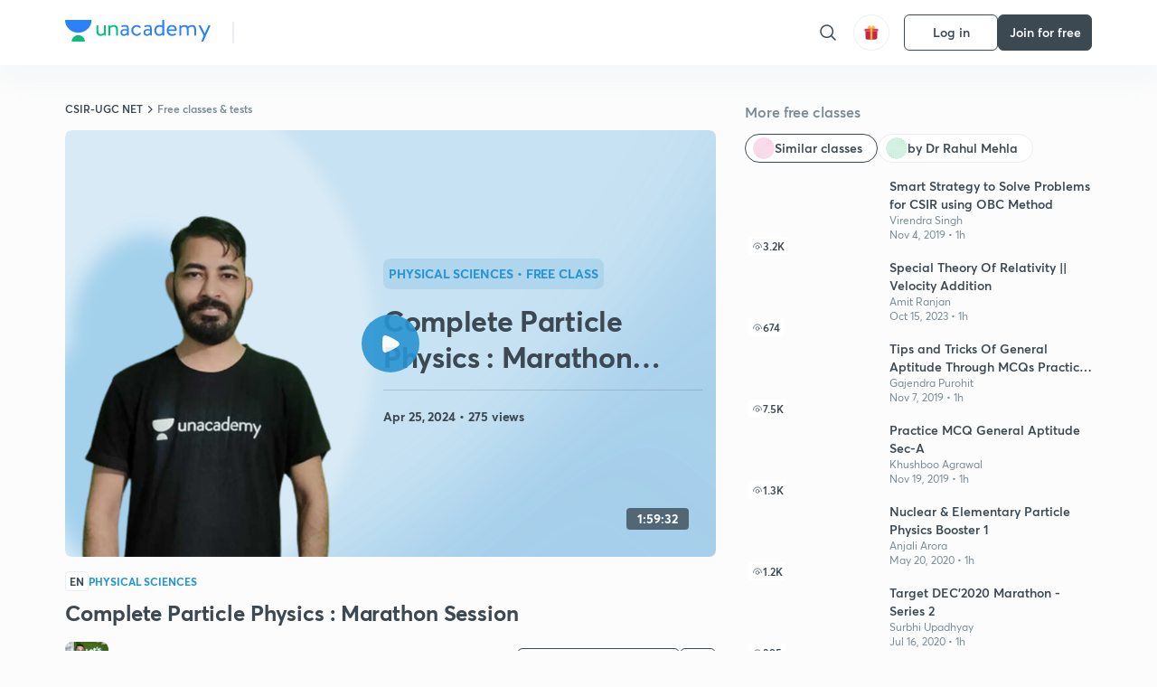

--- FILE ---
content_type: text/html; charset=utf-8
request_url: https://unacademy.com/class/complete-particle-physics-marathon-session/12M8MBPW
body_size: 64371
content:
<!DOCTYPE html><html lang="en"><head><meta charSet="utf-8"/><meta name="viewport" content="width=device-width, initial-scale=1.0"/><style>:root{
      --filter: 0;
      --theme: light;
      --color-opacity: 1;

      --color-base-0: #FCFCFC;
      --color-base-1: #FFFFFF;
      --color-base-light-0: #F7F9FB;
      --color-base-light-0-secondary: #F7F9FB;
      --color-base-fill: #3C4852;

      --color-text-primary: #3C4852;
      --color-text-secondary: #7A8B94;
      --color-text-tertiary: #FFFFFF;
      --color-text-secondary-light: #A6B3BA;
      --color-text-primary-light: #7A8B94;

      --color-shadow: rgba(233, 238, 242, 0.4);
      --color-shadow2: rgba(221, 230, 237, 0.4);
      --color-overlay: rgba(0, 0, 0, 0.5);
      --color-divider: #E9EEF2;
      --color-divider-secondary: #F0F4F7;
      --color-divider-tertiary: #3C4852;

      --color-primary-focus: #1E2429;
      --color-green-focus: #00965;
      --color-red-border-focus: #FEF5F5;
      --color-red-fill-focus: #C53D3D;
      --color-background:#FFF4E5;
      --color-progress-grey: #636D75;
      --color-progress-grey-secondary: #8A9197;
      --color-progress-base: #B1B6BA;
      --color-progress-base-secondary: #D8DADC;
      --color-purple: #E5E1FF;
      --color-purple-dark: #7F6EFC;
      --color-progress-base-primary: #000000;
      --color-purple-secondary: rgba(152, 117, 255, 0.1);
      --color-grey-background: #595959;

      --color-orange-1: #FFF5E5;

      --color-brown-1: #522C2C;
      --color-brown-2: #522C2C;
      --color-brown-3:  #A46840;

      --color-violet-1: #F7F9FB;
      --color-violet-2: #6B6D9C;

      --color-yellow-1: #B2863B;

      --color-blue-1: #45889F;

      --color-educator-bg: #F4F4F4;

      --color-accent-blue: #2d81f7;

      --color-red-1:#D84141;
      
      --color-red-2:#FFD8D8;

      --color-green-2: #08BD80;

      --color-grey-1: #e6e6e6;

      --color-blue-bg:rgba(45, 129, 247, 0.1);

      --color-blue-text: #086FFF;
    
      --color-bg-yellow: #FFFBEE;

       --color-brown-title: #905318;

      --color-green-bg: rgba(8, 189, 128, 0.1);

      --color-green-focus: rgba(0, 153, 101, 1);

      ;
  --color-i-white: #FFFFFF;
  --color-i-gray-93: #ABC9C7;
  --color-i-gray-94: #B9DFDC;
  --color-i-gray-95: #CADDDC;
  --color-i-gray-96: #DCEFED;
  --color-i-gray-97: #D8E6E5;
  --color-i-gray-98: #F3F5F7;
  --color-i-gray-99: #FCFCFC;
  --color-i-white-99: #EBF6F5;
  --color-i-green-99: #8DCCC5;
  --color-i-all-black: #000000;
  --color-i-pitch-black: #000000;
  --color-i-light-gray: #FCFCFCF;
  --color-i-white-v2: #8698a6;
  --color-i-white-v3: #FEFEFE;
  --color-i-gray: #627984;
  --color-i-gray-2: #CACACA;
  --color-i-gray-v2: #F0F4F7;
  --color-i-light-green: #E6F8F2;
  --color-i-light-orange: #FFEBCE;
  --color-i-light-red: #FFDAE1;
  --color-i-light-blue: #E5EDFA;
  --color-i-transparent-blue: #EAF2FE;
  --color-i-violet: #BA61D4;
  --color-i-vanilla: #F08FB4;
  --color-i-black: #3C4852;
  --color-i-black-light-25: rgba(60, 72, 82, 0.3);
  --color-i-dark-gray: #333333;
  --color-i-golden: #FFF7E8;
  --color-i-dark-gray-blue: #364049;
  
  --color-i-green: #08bd80;
  --color-i-green-light: rgba(8, 189, 128, 0.10);
  --color-i-green-focus: #009965;
  --color-i-blue: #2d81f7;
  --color-i-red: #eb5757;
  --color-i-red-light: rgba(235, 87, 87, 0.05);
  --color-i-red-focus: #C53D3D;
  --color-i-orange: #FFAD3B;
  

  --color-i-icon-gold: #F4D978;
  --color-i-icon-timer-gold: #D2B85A;
  --color-i-icon-butter: #DABC4C;
  --color-i-icon-butter-light: #FFE1BE52;
  --color-i-icon-black: #222222;
  --color-i-icon-dark-base: #2A2B2D;
  --color-i-icon-dark-header: #0909095c;
  --color-i-icon-dark-primary: #101010;
  --color-i-icon-dark-primary-transparent: #101010F2;
  --color-i-icon-light-hover: #2e2e2e;
  --color-i-icon-shadow: #3b3838bf;
  --color-i-icon-dark: #181919;
  --color-i-icon-dark-button: #242526;
  --color-i-icon-dark-secondary: #A2A0A2;
  --color-i-icon-dark-tertiary: #121212;
  --color-i-icon-dark-supporting: #424244;
  --color-i-icon-dark-supporting-secondary: #151515;
  --color-i-icon-light-tertiary: #F4F4F3;
  --color-i-icon-tacha: #CDB660;
  --color-i-icon-loader: #9098A3BF;
  --color-i-icon-progress: #FCFCFC30;
  --color-i-icon-overlay: #080808f2;
  --color-i-icon-gradient-1: #AA823D;
  --color-i-icon-gradient-2: #EFE288;
  --color-i-icon-gradient-3: #D1B85A;
  --color-i-icons-gradient: linear-gradient(261.69deg, #AA823D -0.19%, #EFE288 59.57%, #D1B85A 85.24%);
  --color-i-icons-skeleton-gradient: linear-gradient(90deg, rgba(0, 0, 0, 0),rgba(69, 64, 64, 0.23), rgba(0, 0, 0, 0));
  --color-i-icon-divider: #2A2B2D;
  --color-i-icon-base-fill: #F8F8F8;
  --color-i-icon-light-border: #2a2b2d6b;

  --color-i-accent-green: #08bd80;

  --color-i-text-black: #808080;
  --color-i-test: #4BB0D0;
  --color-i-combat: #2D81F7;
  --color-i-lmp: #5054cf;
  --color-i-silver: #837D8A;
  --color-i-light-silver: #E9E5EE;
  --color-i-divider: #e9eef2;
  --color-i-class: rgba(80, 84, 207, 0.15);
  --color-i-notes: rgba(255, 148, 115, 0.15);
  --color-i-practice: rgba(25, 154, 162, 0.15);
  --color-i-test-pink: rgba(234, 90, 143, 0.15);
  --color-i-combat-blue: rgba(60, 127, 250, 0.15);
  --color-i-white-transparent: rgba(252, 252, 252, 0.843);
  --color-i-winter-logo-blue: #003c8f;

  --color-i-facebook: #3B5998;
  --color-i-twitter: #00ACEE;
  --color-i-linkedIn: #0072B1;

  --color-i-light-gray: #FCFCFCF;
  --color-i-white-v2: #8698a6;
  --color-i-gray: #627984;
  --color-i-gray-v2: #F0F4F7;
  --color-i-gray-1: #a0a0a0;
  --color-i-gray-2: #c4c4c4;
  --color-i-gray-3: #9AAFBF;
  --color-i-gray-4: #EAEDF4;
  --color-i-gray-5: #D4DCE2;
  --color-i-gray-6: #F3F9FE;
  --color-i-gray-7: #F7F9FA;
  --color-i-gray-8: #94a8b3;
  --color-i-gray-9: #F4F4F3;
  --color-i-gray-10: #f8fafd;
  --color-i-gray-11: #DEE6EB;
  --color-i-gray-12: #828282;
  --color-i-gray-13: #7A8B94;
  --color-i-gray-14: #dde6ed;
  --color-i-gray-15: #7893a7;
  --color-i-gray-16: #EEEEEE;
  --color-i-gray-17: #6d6c84;
  --color-i-gray-18: #636D75;
  --color-i-gray-19: #f4f4f4;
  --color-i-gray-20: #babac0;
  --color-i-gray-21: #a0a0a5;
  --color-i-gray-22: #f0f0f0;
  --color-i-gray-23: #6d6d6d;
  --color-i-gray-24: #a0a096;
  --color-i-gray-25: #bcc5c9;
  --color-i-gray-26: #e1e0e0;
  --color-i-gray-27: #ededed;
  --color-i-gray-light-25: rgba(188, 197, 201, 0.3);
  --color-i-gray-28: #f8f8f8;
  --color-i-gray-29: #eBeBe8;
  --color-i-gray-30: rgba(0, 0, 0, 0.7);
  --color-i-gray-31: #d9d9d9;
  --color-i-gray-32: rgba(134, 152, 166, 0.12);
  --color-i-gray-33: rgba(255, 173, 59, 0.12);
  --color-i-gray-34: rgba(255, 255, 255, 0.14);
  --color-i-gray-35: #ebebeb;
  --color-i-gray-36: #f5f8fc;
  --color-i-gray-37: rgba(233, 238, 242, 0);
  --color-i-gray-38: #8B8B8B;
  --color-i-gray-39: #849295;
  --color-i-gray-40: #54748C;
  --color-i-gray-41: #f5f5f5;
  --color-i-gray-42: #8FA3B2;

  --color-i-violet-1: #7b8ab5;
  --color-i-violet-2: #493aaf;
  --color-i-violet-3: #ebe8ff;
  --color-i-violet-4: #5054CF;
  --color-i-violet-5: #4939ad;
  --color-i-violet-6: #eae7fa;
  --color-i-violet-7: #7b8ab5;
  --color-i-violet-8: #162e6d;
  --color-i-violet-9: #5754DB;
  --color-i-violet-10: #7D57EB;
  --color-i-violet-11: #F4F1FF;
  --color-i-violet-12: #7260E0;
  --color-i-violet-13: #9762f6;
  --color-i-violet-14: #8873FF;
  --color-i-violet-15: #9875FF;
  --color-i-violet-16: #070D1E;
  --color-i-violet-light: #B3C6F2;
  --color-i-violet-dark: #00154a;
  --color-i-violet-dark-1: #f7f9fb;
  --color-i-violet-light-1: #1f3262;
  --color-i-violet-17: #EDDEFF;
  --color-i-violet-18: #4B138F;
  --color-i-violet-19: #5816A9;
  --color-i-violet-20: #DFDEFF;
  --color-i-violet-21: #3B077A;
  --color-i-violet-22: #071437;
  --color-i-voilet-23: #745ae3;
  --color-i-voilet-24: rgba(45, 129, 247, 0.07);
  --color-i-voilet-25: #7B2C57;


  --color-i-blue: #2d81f7;
  --color-i-blue-1: #a9d4ff;
  --color-i-blue-2: #76baff;
  --color-i-blue-3: #1087ff;
  --color-i-blue-4: #1380d0;
  --color-i-blue-5: #e8f1ff;
  --color-i-blue-6: #f7faff;
  --color-i-blue-7: #3878D4;
  --color-i-blue-8: rgba(150, 194, 255, 0.8);
  --color-i-blue-9: #81b5ff;
  --color-i-blue-10: #f1f9ff;
  --color-i-blue-11: #f2f7fa;
  --color-i-blue-12: #54A4FF;
  --color-i-blue-13: rgba(229, 244, 255, 0.44);
  --color-i-blue-14: #eaf2fe;
  --color-i-blue-15: #eef6ff;
  --color-i-blue-16: #10A5D4;
  --color-i-blue-17: #5F8CF3;
  --color-i-blue-18: #408cf7;
  --color-i-blue-19: #1c76f3;
  --color-i-blue-20: #46BBE7;
  --color-i-blue-21: #0078d7;
  --color-i-blue-22: #f2f8ff;
  --color-i-blue-23: #086FFF;
  --color-i-blue-24: #20496b;
  --color-i-blue-25: #49BBDE;
  --color-i-blue-26: #ECF4FE;
  --color-i-blue-27: rgba(45, 129, 247, 0.1);
  --color-i-blue-28 : #d2e4fe;
  --color-i-blue-29 : #116ae8;
  --color-i-blue-30 : #CEE4FF;
  --color-i-blue-31 : #073D7F;
  --color-i-blue-32: #C2D8F3;
  --color-i-blue-33: #4A74BE;
  --color-i-blue-34: #3CAAEB;
  --color-i-blue-35 : #57b4f8;
  --color-i-blue-36: #C3D5E3;
  --color-i-blue-37: #E9F2FF;
  --color-i-blue-38: #209AB5;
  --color-i-blue-39: #069AB8;
  --color-i-blue-40: #3F51b5;
  --color-i-blue-41: #f8f8ff;
  --color-i-blue-42: rgba(32, 159, 177, 0.1);
  --color-i-blue-43: #004D81;
  --color-i-blue-44: #0D1837;
  --color-i-blue-45: #0D4491;
  --color-i-blue-46: #5873FF;
  --color-i-blue-47: #2d81f71a;
  --color-i-blue-48: #E6F0FE;

  --color-i-orange-1: #FFAD3B;
  --color-i-orange-2: #F19731;
  --color-i-orange-3: #FFEBCE;
  --color-i-orange-4: #ffeed7;
  --color-i-orange-5: #ffdc96;
  --color-i-orange-6: #fff0d0;
  --color-i-orange-7: #fff6e2;
  --color-i-orange-8: #fae3bd;
  --color-i-orange-9: #ffedd3;
  --color-i-orange-10: #fffbeb;
  --color-i-orange-11: #FFB800;
  --color-i-orange-12: #FDD0A8;
  --color-i-orange-13: #FFAA00;
  --color-i-orange-14: #FFF7EC;
  --color-i-orange-15: #EBD3A7;
  --color-i-orange-16: rgba(255, 173, 59, 0.12);
  --color-i-orange-17: rgba(233, 149, 23, 0.1);
  --color-i-orange-18: #FFF9F0;
  --color-i-orange-19: #FFF0DE;
  --color-i-orange-20: #F4D199;
  --color-i-orange-21: #FFF6EA;
  --color-i-orange-22: #ff9502;
  --color-i-orange-23: #833D0F;
  --color-i-orange-24: #FDC473CC;

  
  --color-i-yellow-1: #F1C119;
  --color-i-yellow-2: #FFE294;
  --color-i-yellow-3: #fff2d7;
  --color-i-yellow-4: #FDB858;
  --color-i-yellow-5: #FF9706;
  --color-i-yellow-6: #FFF3C9;
  --color-i-yellow-7: #CBA678;
  --color-i-yellow-8: #FCF8E7;
  --color-i-yellow-9: #fffefc;
  --color-i-yellow-10: #E79422;
  --color-i-yellow-13: #FFDA7C;
  --color-i-yellow-14: #F1B334;
  

  --color-i-pink-1: #fdeeee;
  --color-i-pink-2: #FFDAE1;
  --color-i-pink-3: #ffcdcd;
  --color-i-pink-4: #fe7b7c;
  --color-i-pink-5: #FFF4F4;
  --color-i-pink-6: #FDEFEF;
  --color-i-pink-7: #ff8080;


  --color-i-red-focus: #C53D3D;
  --color-i-red: #eb5757;
  --color-i-red-1: #F67474;
  --color-i-red-2: #EA6060;
  --color-i-red-3: #EB5757;
  --color-i-red-4:  #EB57571A;

  --color-i-brown-1: #B67245;
  --color-i-brown-2: #905318;
  --color-i-brown-3: #ab8355;
  --color-i-brown-4: #6C2A18;
  --color-i-brown-5: #6C520B;
  --color-i-brown-6: rgba(255, 173, 59, 0.2);
  --color-i-brown-7: #522C2C;
  --color-i-brown-8: #5D3402;
  --color-i-brown-9: #594602;
  --color-i-brown-10: #93550A;
  --color-i-brown-11: #885626;
  --color-i-brown-12: rgba(255, 173, 59, 0.1);
  --color-i-brown-13:  #DE7800;
  --color-i-brown-14: #CD691E;


  --color-i-turquoise-1: #21C5C6;
  --color-i-turquoise-2: #17AEB5;
  --color-i-turquoise-3: #a9f4fc;
  --color-i-turquoise-4: #199AA2;
  --color-i-turquoise-5: #01BCDB;
  --color-i-turquoise-6: #1FC1C1;

  --color-i-light-green: #E6F8F2;
  --color-i-green: #08bd80;
  --color-i-green-focus: #009965;
  --color-i-accent-green: #08bd80;
  --color-i-quiz: #04AA82;
  --color-i-green-1: #eefff7;
  --color-i-green-2: #cdfbe5;
  --color-i-green-3: #93B112;
  --color-i-green-4: #079364;
  --color-i-green-5: #62DBB2;
  --color-i-green-6: #E3F5EF;
  --color-i-green-7: #01B196;
  --color-i-green-8: #199AA2;
  --color-i-green-9: #1CC18A;
  --color-i-green-10: #E7F9F3;
  --color-i-green-11: #44A182;
  --color-i-green-12: rgba(8, 189, 128, 0.1);
  --color-i-green-13: #CAFFFF;
  --color-i-green-14: #086969;
  --color-i-green-15: #D5FFEB;
  --color-i-green-16: #00312A;
  --color-i-green-17: #008E7E;
  --color-i-green-18: #0099651A;

  --color-i-pitch-black: #000000;
  --color-i-black-1: #202022;
  --color-i-black-2: #0b1a3e;
  --color-i-black-3: #1f2432;
  --color-i-black-4: #071128;
  --color-i-black-5: #2c2c2e;
  --color-i-black-6: rgba(11, 11, 11, 0.4);
  --color-i-black-7: #2C3236;
  --color-i-black-8: #404040;
  --color-i-black-9: #01100D;
  --color-i-black-10: #00000080;

  --color-i-gold-1: #FED05C;
  --color-i-gold-2: #FDF5E4;
  --color-i-gold-3: #FFE6B2;
  --color-i-gold-4: #FFF8E0;

  --color-i-silver-1: #F8FBFD;
  --color-i-silver-2: #E2EDF4;

  --color-i-highlight: #FFEEC4;
  --color-i-current-highlight: #FBD39B;
  --color-i-yellow-11: #fffaf3;
  --color-i-yellow-12: #fef4e6;
  --color-i-orange-light: #FFAD3B;
  --color-i-orange-streaks: #FFB54E;
  --color-i-orange-dark: #f99d47;
  --color-i-blue-streaks: #34A4FF;

  --color-rank-pill-1: #B2863B;
  --color-rank-pill-2: #45889F;
  --color-rank-pill-3: #A46840;
  --color-rank-pill-4: #6B6D9C;

  --color-accent-blue: #2d81f7;

  --color-red-1:#D84141;
      
  --color-red-2:#FFD8D8;

  --color-green-2: #08BD80;

  --color-grey-1: #e6e6e6;

}</style><link rel="preload" as="image" imageSrcSet="https://static.uacdn.net/production/_next/static/images/giftHomePage.svg?q=75&amp;auto=format%2Ccompress&amp;w=32 1x, https://static.uacdn.net/production/_next/static/images/giftHomePage.svg?q=75&amp;auto=format%2Ccompress&amp;w=48 2x"/><meta name="twitter:card" content="summary"/><meta name="twitter:creator" content="@unacademy"/><meta property="og:type" content="website"/><meta property="og:image:width" content="800"/><meta property="og:image:height" content="600"/><meta property="og:site_name" content="Unacademy"/><meta property="theme-color" content="FFA500"/><meta property="twitter:app:id:iphone" content="1342565069"/><meta property="twitter:app:id:ipad" content="1342565069"/><meta property="twitter:app:id:googleplay" content="4976430399163977061"/><meta property="twitter:app:url:iphone" content="medium://p/9fd506428204"/><meta property="twitter:app:name:iphone" content="Unacademy IOS"/><meta property="al:ios:app_name" content="Unacademy IOS"/><meta property="al:ios:app_store_id" content="1342565069"/><meta property="al:ios:url" content="medium://p/9fd506428204"/><meta property="al:android:package" content="com.unacademyapp"/><meta property="al:android:url" content="unacademy://goal/ssc-exams/VLEMN/free"/><meta property="al:android:app_name" content="Unacademy Android"/><meta name="robots" content="index,follow"/><meta name="googlebot" content="index,follow"/><meta property="og:url" content="https://unacademy.com/class/complete-particle-physics-marathon-session/12M8MBPW"/><meta property="og:image" content="https://static.uacdn.net/thumbnail/course/v2/515E535D-1313-476F-A1FB-F2820B54C5AA_special_class.png?q=100&amp;w=512"/><meta property="og:title" content="CSIR-UGC NET - Complete Particle Physics : Marathon Session Concepts Explained on Unacademy"/><meta name="description" content="Understand the concept of Complete Particle Physics : Marathon Session with CSIR-UGC NET course curated by
  Dr Rahul Mehla on Unacademy. The Physical Sciences course is delivered in Hindi."/><meta property="og:description" content="Understand the concept of Complete Particle Physics : Marathon Session with CSIR-UGC NET course curated by
  Dr Rahul Mehla on Unacademy. The Physical Sciences course is delivered in Hindi."/><link rel="canonical" href="https://unacademy.com/class/complete-particle-physics-marathon-session/12M8MBPW"/><script type="application/ld+json">{"@context":"https:\/\/schema.org\/","@graph":[{"@context":"https:\/\/schema.org\/","@type":"Course","image":"https:\/\/static.uacdn.net\/thumbnail\/course\/v2\/515E535D-1313-476F-A1FB-F2820B54C5AA_special_class.png?q=100&w=512","courseCode":"4KIBYTDH","accessMode":["auditory","visual"],"url":"https:\/\/unacademy.com\/course\/complete-particle-physics-marathon-session\/4KIBYTDH","thumbnailUrl":"https:\/\/static.uacdn.net\/thumbnail\/course\/v2\/515E535D-1313-476F-A1FB-F2820B54C5AA_special_class.png?q=100&w=512","provider":{"@type":"Organization","name":"Dr Rahul Mehla","sameAs":"https:\/\/unacademy.com\/@ClashingRahul"},"about":{"name":"Physical Sciences"},"audience":{"audienceType":["Anyone Prepearing for CSIR-UGC NET"],"@type":"Audience"},"name":"Complete Particle Physics : Marathon Session","inLanguage":"Hindi","publisher":{"@type":"Organization","name":"Unacademy","sameAs":"https:\/\/unacademy.com\/"},"description":"In this session Rahul Mehla will discuss the complete Particle Physics in detail along with Numerical problems. This session will be very helpful for CSIR UGC NET aspirants. The registration for the same will be fully free of cost.","@id":"https:\/\/unacademy.com\/course\/complete-particle-physics-marathon-session\/4KIBYTDH","creator":[{"@type":"Person","name":"Dr Rahul Mehla"}],"isAccessibleForFree":"http:\/\/schema.org\/False","hasCourseInstance":[{"@type":"CourseInstance","courseMode":["Online","Distance Learning"],"startDate":"2024-04-25"}]},{"@context":"https:\/\/schema.org\/","@type":"BreadcrumbList","itemListElement":[{"@type":"ListItem","position":1,"name":"Home","item":"https:\/\/unacademy.com"},{"@type":"ListItem","position":2,"name":"Explore","item":"https:\/\/unacademy.com\/explore"},{"@type":"ListItem","position":3,"name":"CSIR-UGC NET","item":"https:\/\/unacademy.com\/goal\/csir-ugc-net\/BIZXQ"},{"@type":"ListItem","position":4,"name":"Free classes & tests","item":"https:\/\/unacademy.com\/goal\/csir-ugc-net\/BIZXQ\/classes"},{"@type":"ListItem","position":5,"name":"Complete Particle Physics : Marathon Session","item":"https:\/\/unacademy.com\/course\/complete-particle-physics-marathon-session\/4KIBYTDH"}]}]}</script><title>CSIR-UGC NET - Complete Particle Physics : Marathon Session Concepts Explained on Unacademy</title><link rel="preload" as="image" imageSrcSet="https://static.uacdn.net/thumbnail/course/v2/515E535D-1313-476F-A1FB-F2820B54C5AA_special_class.png?q=75&amp;w=640&amp;auto=format%2Ccompress 1x, https://static.uacdn.net/thumbnail/course/v2/515E535D-1313-476F-A1FB-F2820B54C5AA_special_class.png?q=75&amp;w=1080&amp;auto=format%2Ccompress 2x"/><link rel="preload" as="image" imageSrcSet="https://static.uacdn.net/educator_new/processed_image/E14CC2E9-2806-44D6-8AAB-188830C3782E_.png?q=75&amp;auto=format%2Ccompress&amp;w=750 1x, https://static.uacdn.net/educator_new/processed_image/E14CC2E9-2806-44D6-8AAB-188830C3782E_.png?q=75&amp;auto=format%2Ccompress&amp;w=1920 2x"/><link rel="preload" as="image" imageSrcSet="https://static.uacdn.net/production/_next/static/images/logo.svg?q=75&amp;auto=format%2Ccompress&amp;w=256 1x, https://static.uacdn.net/production/_next/static/images/logo.svg?q=75&amp;auto=format%2Ccompress&amp;w=384 2x"/><meta name="next-head-count" content="35"/><link rel="shortcut icon" href="https://static.uacdn.net/production/_next/static/favicon.ico"/><meta name="theme-color" content="#3C4852"/><link rel="manifest" href="/static/manifest.json" crossorigin="use-credentials"/><meta name="mobile-web-app-capable" content="yes"/><meta name="apple-mobile-web-app-capable" content="yes"/><meta name="application-name" content="Unacademy"/><meta name="apple-mobile-web-app-title" content="Unacademy"/><meta property="og:logo" content="https://static.uacdn.net/production/_next/static/icons/icon-72x72.png"/><meta property="og:logo" content="https://static.uacdn.net/production/_next/static/icons/icon-96x96.png"/><meta property="og:logo" content="https://static.uacdn.net/production/_next/static/icons/icon-128x128.png"/><meta property="og:logo" content="https://static.uacdn.net/production/_next/static/icons/icon-144x144.png"/><meta property="og:logo" content="https://static.uacdn.net/production/_next/static/icons/icon-152x152.png"/><meta property="og:logo" content="https://static.uacdn.net/production/_next/static/icons/icon-192x192.png"/><meta property="og:logo" content="https://static.uacdn.net/production/_next/static/icons/icon-384x384.png"/><meta property="og:logo" content="https://static.uacdn.net/production/_next/static/icons/icon-512x512.png"/><link rel="apple-touch-icon" href="https://static.uacdn.net/production/_next/static/icons/icon-192x192.png"/><meta name="msapplication-starturl" content="/"/><link rel="preconnect" href="https://static.uacdn.net" crossorigin="true"/><link rel="preconnect" href="https://errors3.unacademy.com/" crossorigin="true"/><link rel="dns-prefetch" href="https://www.google-analytics.com" crossorigin="true"/><script async="" src="https://www.googletagmanager.com/gtag/js?id=GTM-5F85XTW"></script><script>
            window.dataLayer = window.dataLayer || [];
            function gtag(){dataLayer.push(arguments);}
            gtag('js', new Date());
            gtag('config', 'GTM-5F85XTW', {
              page_path: window.location.pathname,
            });
          </script><noscript data-n-css=""></noscript><script defer="" nomodule="" src="https://static.uacdn.net/production/_next/static/chunks/polyfills-c67a75d1b6f99dc8.js"></script><script data-partytown-config="">
            partytown = {
              lib: "https://static.uacdn.net/production/_next/static/~partytown/"
            };
          </script><script data-partytown="">!(function(w,p,f,c){c=w[p]=w[p]||{};c[f]=(c[f]||[])})(window,'partytown','forward');/* Partytown 0.7.5 - MIT builder.io */
!function(t,e,n,i,r,o,a,d,s,c,p,l){function u(){l||(l=1,"/"==(a=(o.lib||"/~partytown/")+(o.debug?"debug/":""))[0]&&(s=e.querySelectorAll('script[type="text/partytown"]'),i!=t?i.dispatchEvent(new CustomEvent("pt1",{detail:t})):(d=setTimeout(f,1e4),e.addEventListener("pt0",w),r?h(1):n.serviceWorker?n.serviceWorker.register(a+(o.swPath||"partytown-sw.js"),{scope:a}).then((function(t){t.active?h():t.installing&&t.installing.addEventListener("statechange",(function(t){"activated"==t.target.state&&h()}))}),console.error):f())))}function h(t){c=e.createElement(t?"script":"iframe"),t||(c.setAttribute("style","display:block;width:0;height:0;border:0;visibility:hidden"),c.setAttribute("aria-hidden",!0)),c.src=a+"partytown-"+(t?"atomics.js?v=0.7.5":"sandbox-sw.html?"+Date.now()),e.body.appendChild(c)}function f(n,r){for(w(),i==t&&(o.forward||[]).map((function(e){delete t[e.split(".")[0]]})),n=0;n<s.length;n++)(r=e.createElement("script")).innerHTML=s[n].innerHTML,e.head.appendChild(r);c&&c.parentNode.removeChild(c)}function w(){clearTimeout(d)}o=t.partytown||{},i==t&&(o.forward||[]).map((function(e){p=t,e.split(".").map((function(e,n,i){p=p[i[n]]=n+1<i.length?"push"==i[n+1]?[]:p[i[n]]||{}:function(){(t._ptf=t._ptf||[]).push(i,arguments)}}))})),"complete"==e.readyState?u():(t.addEventListener("DOMContentLoaded",u),t.addEventListener("load",u))}(window,document,navigator,top,window.crossOriginIsolated);</script><script id="gtm-script" type="text/partytown" data-nscript="worker">
            (function(w,d,s,l,i){w[l]=w[l]||[];w[l].push({'gtm.start':
            new Date().getTime(),event:'gtm.js'});var f=d.getElementsByTagName(s)[0],
            j=d.createElement(s),dl=l!='dataLayer'?'&l='+l:'';j.async=true;j.src=
            'https://www.googletagmanager.com/gtm.js?id='+i+dl;f.parentNode.insertBefore(j,f);
            })(window,document,'script','dataLayer', 'GTM-5F85XTW');
          </script><script id="appsflyer-onelink" src="https://static.uacdn.net/production/_next/static/onelink-smart-script-V2.js" type="text/javascript" defer="" data-nscript="beforeInteractive"></script><script src="https://static.uacdn.net/production/_next/static/chunks/webpack-65eb95c6faeef980.js" defer=""></script><script src="https://static.uacdn.net/production/_next/static/chunks/framework-a276e7e779152ce1.js" defer=""></script><script src="https://static.uacdn.net/production/_next/static/chunks/main-dcb22855a541aa7b.js" defer=""></script><script src="https://static.uacdn.net/production/_next/static/chunks/pages/_app-101e7e021ec0aebc.js" defer=""></script><script src="https://static.uacdn.net/production/_next/static/chunks/35303-0dc2cd0f75d6182a.js" defer=""></script><script src="https://static.uacdn.net/production/_next/static/chunks/5566-7c63988a5b741702.js" defer=""></script><script src="https://static.uacdn.net/production/_next/static/chunks/82492-c3b8df39b65cc4fc.js" defer=""></script><script src="https://static.uacdn.net/production/_next/static/chunks/36688-955528e047729d4e.js" defer=""></script><script src="https://static.uacdn.net/production/_next/static/chunks/89755-1a9999752ce09eac.js" defer=""></script><script src="https://static.uacdn.net/production/_next/static/chunks/50361-2e4664fde80d339a.js" defer=""></script><script src="https://static.uacdn.net/production/_next/static/chunks/13025-322410a968151173.js" defer=""></script><script src="https://static.uacdn.net/production/_next/static/chunks/35002-3cf387de2026a8da.js" defer=""></script><script src="https://static.uacdn.net/production/_next/static/chunks/65127-69f753063dff5e09.js" defer=""></script><script src="https://static.uacdn.net/production/_next/static/chunks/19802-f805ed6562385c99.js" defer=""></script><script src="https://static.uacdn.net/production/_next/static/chunks/17321-af3b2419f8e1be95.js" defer=""></script><script src="https://static.uacdn.net/production/_next/static/chunks/868-f2054ee19048d5cd.js" defer=""></script><script src="https://static.uacdn.net/production/_next/static/chunks/21322-eca98eb8746461ff.js" defer=""></script><script src="https://static.uacdn.net/production/_next/static/chunks/74061-f204c619912d6ea7.js" defer=""></script><script src="https://static.uacdn.net/production/_next/static/chunks/42298-4bfb405466abc490.js" defer=""></script><script src="https://static.uacdn.net/production/_next/static/chunks/43433-13730999ec18db9e.js" defer=""></script><script src="https://static.uacdn.net/production/_next/static/chunks/80128-4bcb65a8727551d4.js" defer=""></script><script src="https://static.uacdn.net/production/_next/static/chunks/43496-c03af9aefb777797.js" defer=""></script><script src="https://static.uacdn.net/production/_next/static/chunks/22858-4adfe309e11deb86.js" defer=""></script><script src="https://static.uacdn.net/production/_next/static/chunks/69920-46ccc358ff0725a6.js" defer=""></script><script src="https://static.uacdn.net/production/_next/static/chunks/26013-0084bda2a6ff4ebd.js" defer=""></script><script src="https://static.uacdn.net/production/_next/static/chunks/57131-26b333bdb760cd2b.js" defer=""></script><script src="https://static.uacdn.net/production/_next/static/chunks/50618-ea95c7a2071db5a8.js" defer=""></script><script src="https://static.uacdn.net/production/_next/static/chunks/75948-faddf5ac85331de4.js" defer=""></script><script src="https://static.uacdn.net/production/_next/static/chunks/31274-bec28b78f53b3804.js" defer=""></script><script src="https://static.uacdn.net/production/_next/static/chunks/9703-7303174e36adf75f.js" defer=""></script><script src="https://static.uacdn.net/production/_next/static/chunks/26043-ca43e339d2a8b3c7.js" defer=""></script><script src="https://static.uacdn.net/production/_next/static/chunks/pages/class/%5Bslug%5D/%5Buid%5D-f10266964972a1e4.js" defer=""></script><script src="https://static.uacdn.net/production/_next/static/puUBC5nO5NFbxYYIQU0Sw/_buildManifest.js" defer=""></script><script src="https://static.uacdn.net/production/_next/static/puUBC5nO5NFbxYYIQU0Sw/_ssgManifest.js" defer=""></script><style id="jss-server-side">.MuiButtonBase-root {
  color: inherit;
  border: 0;
  cursor: pointer;
  margin: 0;
  display: inline-flex;
  outline: 0;
  padding: 0;
  position: relative;
  align-items: center;
  user-select: none;
  border-radius: 0;
  vertical-align: middle;
  -moz-appearance: none;
  justify-content: center;
  text-decoration: none;
  background-color: transparent;
  -webkit-appearance: none;
  -webkit-tap-highlight-color: transparent;
}
.MuiButtonBase-root::-moz-focus-inner {
  border-style: none;
}
.MuiButtonBase-root.Mui-disabled {
  cursor: default;
  pointer-events: none;
}
@media print {
  .MuiButtonBase-root {
    color-adjust: exact;
  }
}
  .MuiButton-root {
    color: rgba(0, 0, 0, 0.87);
    padding: 6px 16px;
    font-size: 0.875rem;
    min-width: 64px;
    box-sizing: border-box;
    transition: background-color 250ms cubic-bezier(0.4, 0, 0.2, 1) 0ms,box-shadow 250ms cubic-bezier(0.4, 0, 0.2, 1) 0ms,border 250ms cubic-bezier(0.4, 0, 0.2, 1) 0ms;
    font-family: "Roboto", "Helvetica", "Arial", sans-serif;
    font-weight: 500;
    line-height: 1.75;
    border-radius: 4px;
    letter-spacing: 0.02857em;
    text-transform: uppercase;
  }
  .MuiButton-root:hover {
    text-decoration: none;
    background-color: rgba(0, 0, 0, 0.04);
  }
  .MuiButton-root.Mui-disabled {
    color: rgba(0, 0, 0, 0.26);
  }
@media (hover: none) {
  .MuiButton-root:hover {
    background-color: transparent;
  }
}
  .MuiButton-root:hover.Mui-disabled {
    background-color: transparent;
  }
  .MuiButton-label {
    width: 100%;
    display: inherit;
    align-items: inherit;
    justify-content: inherit;
  }
  .MuiButton-text {
    padding: 6px 8px;
  }
  .MuiButton-textPrimary {
    color: #3f51b5;
  }
  .MuiButton-textPrimary:hover {
    background-color: rgba(63, 81, 181, 0.04);
  }
@media (hover: none) {
  .MuiButton-textPrimary:hover {
    background-color: transparent;
  }
}
  .MuiButton-textSecondary {
    color: #f50057;
  }
  .MuiButton-textSecondary:hover {
    background-color: rgba(245, 0, 87, 0.04);
  }
@media (hover: none) {
  .MuiButton-textSecondary:hover {
    background-color: transparent;
  }
}
  .MuiButton-outlined {
    border: 1px solid rgba(0, 0, 0, 0.23);
    padding: 5px 15px;
  }
  .MuiButton-outlined.Mui-disabled {
    border: 1px solid rgba(0, 0, 0, 0.12);
  }
  .MuiButton-outlinedPrimary {
    color: #3f51b5;
    border: 1px solid rgba(63, 81, 181, 0.5);
  }
  .MuiButton-outlinedPrimary:hover {
    border: 1px solid #3f51b5;
    background-color: rgba(63, 81, 181, 0.04);
  }
@media (hover: none) {
  .MuiButton-outlinedPrimary:hover {
    background-color: transparent;
  }
}
  .MuiButton-outlinedSecondary {
    color: #f50057;
    border: 1px solid rgba(245, 0, 87, 0.5);
  }
  .MuiButton-outlinedSecondary:hover {
    border: 1px solid #f50057;
    background-color: rgba(245, 0, 87, 0.04);
  }
  .MuiButton-outlinedSecondary.Mui-disabled {
    border: 1px solid rgba(0, 0, 0, 0.26);
  }
@media (hover: none) {
  .MuiButton-outlinedSecondary:hover {
    background-color: transparent;
  }
}
  .MuiButton-contained {
    color: rgba(0, 0, 0, 0.87);
    box-shadow: 0px 3px 1px -2px rgba(0,0,0,0.2),0px 2px 2px 0px rgba(0,0,0,0.14),0px 1px 5px 0px rgba(0,0,0,0.12);
    background-color: #e0e0e0;
  }
  .MuiButton-contained:hover {
    box-shadow: 0px 2px 4px -1px rgba(0,0,0,0.2),0px 4px 5px 0px rgba(0,0,0,0.14),0px 1px 10px 0px rgba(0,0,0,0.12);
    background-color: #d5d5d5;
  }
  .MuiButton-contained.Mui-focusVisible {
    box-shadow: 0px 3px 5px -1px rgba(0,0,0,0.2),0px 6px 10px 0px rgba(0,0,0,0.14),0px 1px 18px 0px rgba(0,0,0,0.12);
  }
  .MuiButton-contained:active {
    box-shadow: 0px 5px 5px -3px rgba(0,0,0,0.2),0px 8px 10px 1px rgba(0,0,0,0.14),0px 3px 14px 2px rgba(0,0,0,0.12);
  }
  .MuiButton-contained.Mui-disabled {
    color: rgba(0, 0, 0, 0.26);
    box-shadow: none;
    background-color: rgba(0, 0, 0, 0.12);
  }
@media (hover: none) {
  .MuiButton-contained:hover {
    box-shadow: 0px 3px 1px -2px rgba(0,0,0,0.2),0px 2px 2px 0px rgba(0,0,0,0.14),0px 1px 5px 0px rgba(0,0,0,0.12);
    background-color: #e0e0e0;
  }
}
  .MuiButton-contained:hover.Mui-disabled {
    background-color: rgba(0, 0, 0, 0.12);
  }
  .MuiButton-containedPrimary {
    color: #fff;
    background-color: #3f51b5;
  }
  .MuiButton-containedPrimary:hover {
    background-color: #303f9f;
  }
@media (hover: none) {
  .MuiButton-containedPrimary:hover {
    background-color: #3f51b5;
  }
}
  .MuiButton-containedSecondary {
    color: #fff;
    background-color: #f50057;
  }
  .MuiButton-containedSecondary:hover {
    background-color: #c51162;
  }
@media (hover: none) {
  .MuiButton-containedSecondary:hover {
    background-color: #f50057;
  }
}
  .MuiButton-disableElevation {
    box-shadow: none;
  }
  .MuiButton-disableElevation:hover {
    box-shadow: none;
  }
  .MuiButton-disableElevation.Mui-focusVisible {
    box-shadow: none;
  }
  .MuiButton-disableElevation:active {
    box-shadow: none;
  }
  .MuiButton-disableElevation.Mui-disabled {
    box-shadow: none;
  }
  .MuiButton-colorInherit {
    color: inherit;
    border-color: currentColor;
  }
  .MuiButton-textSizeSmall {
    padding: 4px 5px;
    font-size: 0.8125rem;
  }
  .MuiButton-textSizeLarge {
    padding: 8px 11px;
    font-size: 0.9375rem;
  }
  .MuiButton-outlinedSizeSmall {
    padding: 3px 9px;
    font-size: 0.8125rem;
  }
  .MuiButton-outlinedSizeLarge {
    padding: 7px 21px;
    font-size: 0.9375rem;
  }
  .MuiButton-containedSizeSmall {
    padding: 4px 10px;
    font-size: 0.8125rem;
  }
  .MuiButton-containedSizeLarge {
    padding: 8px 22px;
    font-size: 0.9375rem;
  }
  .MuiButton-fullWidth {
    width: 100%;
  }
  .MuiButton-startIcon {
    display: inherit;
    margin-left: -4px;
    margin-right: 8px;
  }
  .MuiButton-startIcon.MuiButton-iconSizeSmall {
    margin-left: -2px;
  }
  .MuiButton-endIcon {
    display: inherit;
    margin-left: 8px;
    margin-right: -4px;
  }
  .MuiButton-endIcon.MuiButton-iconSizeSmall {
    margin-right: -2px;
  }
  .MuiButton-iconSizeSmall > *:first-child {
    font-size: 18px;
  }
  .MuiButton-iconSizeMedium > *:first-child {
    font-size: 20px;
  }
  .MuiButton-iconSizeLarge > *:first-child {
    font-size: 22px;
  }
@media print {
  .MuiDialog-root {
    position: absolute !important;
  }
}
  .MuiDialog-scrollPaper {
    display: flex;
    align-items: center;
    justify-content: center;
  }
  .MuiDialog-scrollBody {
    overflow-x: hidden;
    overflow-y: auto;
    text-align: center;
  }
  .MuiDialog-scrollBody:after {
    width: 0;
    height: 100%;
    content: "";
    display: inline-block;
    vertical-align: middle;
  }
  .MuiDialog-container {
    height: 100%;
    outline: 0;
  }
@media print {
  .MuiDialog-container {
    height: auto;
  }
}
  .MuiDialog-paper {
    margin: 32px;
    position: relative;
    overflow-y: auto;
  }
@media print {
  .MuiDialog-paper {
    box-shadow: none;
    overflow-y: visible;
  }
}
  .MuiDialog-paperScrollPaper {
    display: flex;
    max-height: calc(100% - 64px);
    flex-direction: column;
  }
  .MuiDialog-paperScrollBody {
    display: inline-block;
    text-align: left;
    vertical-align: middle;
  }
  .MuiDialog-paperWidthFalse {
    max-width: calc(100% - 64px);
  }
  .MuiDialog-paperWidthXs {
    max-width: 444px;
  }
@media (max-width:507.95px) {
  .MuiDialog-paperWidthXs.MuiDialog-paperScrollBody {
    max-width: calc(100% - 64px);
  }
}
  .MuiDialog-paperWidthSm {
    max-width: 600px;
  }
@media (max-width:663.95px) {
  .MuiDialog-paperWidthSm.MuiDialog-paperScrollBody {
    max-width: calc(100% - 64px);
  }
}
  .MuiDialog-paperWidthMd {
    max-width: 960px;
  }
@media (max-width:1023.95px) {
  .MuiDialog-paperWidthMd.MuiDialog-paperScrollBody {
    max-width: calc(100% - 64px);
  }
}
  .MuiDialog-paperWidthLg {
    max-width: 1280px;
  }
@media (max-width:1343.95px) {
  .MuiDialog-paperWidthLg.MuiDialog-paperScrollBody {
    max-width: calc(100% - 64px);
  }
}
  .MuiDialog-paperWidthXl {
    max-width: 1920px;
  }
@media (max-width:1983.95px) {
  .MuiDialog-paperWidthXl.MuiDialog-paperScrollBody {
    max-width: calc(100% - 64px);
  }
}
  .MuiDialog-paperFullWidth {
    width: calc(100% - 64px);
  }
  .MuiDialog-paperFullScreen {
    width: 100%;
    height: 100%;
    margin: 0;
    max-width: 100%;
    max-height: none;
    border-radius: 0;
  }
  .MuiDialog-paperFullScreen.MuiDialog-paperScrollBody {
    margin: 0;
    max-width: 100%;
  }
  .MuiDivider-root {
    border: none;
    height: 1px;
    margin: 0;
    flex-shrink: 0;
    background-color: rgba(0, 0, 0, 0.12);
  }
  .MuiDivider-absolute {
    left: 0;
    width: 100%;
    bottom: 0;
    position: absolute;
  }
  .MuiDivider-inset {
    margin-left: 72px;
  }
  .MuiDivider-light {
    background-color: rgba(0, 0, 0, 0.08);
  }
  .MuiDivider-middle {
    margin-left: 16px;
    margin-right: 16px;
  }
  .MuiDivider-vertical {
    width: 1px;
    height: 100%;
  }
  .MuiDivider-flexItem {
    height: auto;
    align-self: stretch;
  }
  .MuiDrawer-docked {
    flex: 0 0 auto;
  }
  .MuiDrawer-paper {
    top: 0;
    flex: 1 0 auto;
    height: 100%;
    display: flex;
    outline: 0;
    z-index: 1200;
    position: fixed;
    overflow-y: auto;
    flex-direction: column;
    -webkit-overflow-scrolling: touch;
  }
  .MuiDrawer-paperAnchorLeft {
    left: 0;
    right: auto;
  }
  .MuiDrawer-paperAnchorRight {
    left: auto;
    right: 0;
  }
  .MuiDrawer-paperAnchorTop {
    top: 0;
    left: 0;
    right: 0;
    bottom: auto;
    height: auto;
    max-height: 100%;
  }
  .MuiDrawer-paperAnchorBottom {
    top: auto;
    left: 0;
    right: 0;
    bottom: 0;
    height: auto;
    max-height: 100%;
  }
  .MuiDrawer-paperAnchorDockedLeft {
    border-right: 1px solid rgba(0, 0, 0, 0.12);
  }
  .MuiDrawer-paperAnchorDockedTop {
    border-bottom: 1px solid rgba(0, 0, 0, 0.12);
  }
  .MuiDrawer-paperAnchorDockedRight {
    border-left: 1px solid rgba(0, 0, 0, 0.12);
  }
  .MuiDrawer-paperAnchorDockedBottom {
    border-top: 1px solid rgba(0, 0, 0, 0.12);
  }
  .MuiPopover-paper {
    outline: 0;
    position: absolute;
    max-width: calc(100% - 32px);
    min-width: 16px;
    max-height: calc(100% - 32px);
    min-height: 16px;
    overflow-x: hidden;
    overflow-y: auto;
  }
  .MuiMenu-paper {
    max-height: calc(100% - 96px);
    -webkit-overflow-scrolling: touch;
  }
  .MuiMenu-list {
    outline: 0;
  }</style><style id="material-ui-styles-begin"></style><style id="material-ui-styles-end"></style></head><script type="application/ld+json">{"@context":"https://schema.org","@type":"WebSite","name":"Unacademy","alternateName":"Unacademy","url":"https://unacademy.com/","potentialAction":{"@type":"SearchAction","target":"https://unacademy.com/search/{search_term_string}","query-input":"required name=search_term_string"}}</script><link type="application/opensearchdescription+xml" rel="search" href="/opensearch.xml"/><body><noscript><iframe title="gtm" src="https://www.googletagmanager.com/ns.html?id=GTM-5F85XTW" height="0" width="0" style="display:none;visibility:hidden"></iframe></noscript><div id="__next"><style data-emotion="css-global 191jpgc">.h1_variant{font-size:48px;font-weight:700;line-height:56px;letter-spacing:-0.01em;}@media screen and (max-width: 47.95em){.h1_variant{font-size:32px;line-height:40px;}}.h2_variant{font-size:32px;font-weight:700;line-height:40px;letter-spacing:-0.01em;}@media screen and (max-width: 47.95em){.h2_variant{font-size:24px;line-height:32px;letter-spacing:-0.005em;}}.h3_variant{font-size:24px;font-weight:700;line-height:32px;letter-spacing:-0.005em;}@media screen and (max-width: 47.95em){.h3_variant{font-size:20px;line-height:26px;}}.h4_variant{font-size:20px;font-weight:700;line-height:26px;letter-spacing:-0.005em;}.h5_variant{font-size:16px;font-weight:600;line-height:24px;letter-spacing:-0.005em;}.h6_variant{font-size:14px;font-weight:600;line-height:20px;letter-spacing:0em;}.p1_variant{font-size:16px;font-weight:400;line-height:24px;letter-spacing:0em;}.p2_variant{font-size:14px;font-weight:400;line-height:20px;letter-spacing:0em;}.p3_variant{font-size:12px;font-weight:400;line-height:16px;letter-spacing:0em;}</style><!--$!--><template data-dgst="DYNAMIC_SERVER_USAGE"></template><!--/$--><style data-emotion="css-global ta60ka">html{line-height:1.15;-webkit-text-size-adjust:100%;}body{margin:0;}main{display:block;}h1{font-size:2em;margin:0.67em 0;}hr{box-sizing:content-box;height:0;overflow:visible;}pre{font-family:monospace,monospace;font-size:1em;}a{background-color:transparent;}abbr[title]{border-bottom:none;-webkit-text-decoration:underline;text-decoration:underline;-webkit-text-decoration:underline dotted;text-decoration:underline dotted;}b,strong{font-weight:bolder;}code,kbd,samp{font-family:monospace,monospace;font-size:1em;}small{font-size:80%;}sub,sup{font-size:75%;line-height:0;position:relative;vertical-align:baseline;}sub{bottom:-0.25em;}sup{top:-0.5em;}img{border-style:none;}button,input,optgroup,select,textarea{font-family:inherit;font-size:100%;line-height:1.15;margin:0;}button,input{overflow:visible;}button,select{text-transform:none;}button,[type="button"],[type="reset"],[type="submit"]{-webkit-appearance:button;}button::-moz-focus-inner,[type="button"]::-moz-focus-inner,[type="reset"]::-moz-focus-inner,[type="submit"]::-moz-focus-inner{border-style:none;padding:0;}button:-moz-focusring,[type="button"]:-moz-focusring,[type="reset"]:-moz-focusring,[type="submit"]:-moz-focusring{outline:1px dotted ButtonText;}fieldset{padding:0.35em 0.75em 0.625em;}legend{box-sizing:border-box;color:inherit;display:table;max-width:100%;padding:0;white-space:normal;}progress{vertical-align:baseline;}textarea{overflow:auto;}[type="checkbox"],[type="radio"]{box-sizing:border-box;padding:0;}[type="number"]::-webkit-inner-spin-button,[type="number"]::-webkit-outer-spin-button{height:auto;}[type="search"]{-webkit-appearance:textfield;outline-offset:-2px;}[type="search"]::-webkit-search-decoration{-webkit-appearance:none;}::-webkit-file-upload-button{-webkit-appearance:button;font:inherit;}details{display:block;}summary{display:-webkit-box;display:-webkit-list-item;display:-ms-list-itembox;display:list-item;}template{display:none;}[hidden]{display:none;}body{background-color:var(--color-base-0);}#mobile-chat-container{box-shadow:0px 16px 32px 0px var(--color-shadow)!important;}.fa{font-family:FontAwesome,sans-serif!important;}*{text-rendering:optimizeLegibility;box-sizing:border-box;word-break:break-word;outline:none;-webkit-text-decoration:none;text-decoration:none;margin:0;-webkit-font-smoothing:antialiased;-moz-osx-font-smoothing:grayscale;font-family:-apple-system,BlinkMacSystemFont,sans-serif;overscroll-behavior:none;}::selection{color:var(--color-i-black);background:rgba(8,189,128,0.4);}</style><!--$!--><template data-dgst="DYNAMIC_SERVER_USAGE"></template><!--/$--><style data-emotion="css 19fdje3-Container-Container">.css-19fdje3-Container-Container{min-height:100vh;background-color:var(--color-base-0);min-width:100%;position:relative;}@media only screen and (max-width:70.95em){.css-19fdje3-Container-Container{min-width:0px;}}@media only screen and (max-width:47.95em){.css-19fdje3-Container-Container{width:100vw;}}</style><div class="css-19fdje3-Container-Container e1kplr10"><style data-emotion="css 19vkxk5-HeaderContainer-HeaderContainer">.css-19vkxk5-HeaderContainer-HeaderContainer{height:72px;width:100%;position:-webkit-sticky;position:sticky;top:0;z-index:3;background:var(--color-base-1);box-shadow:0px 16px 32px 0px var(--color-shadow);position:-webkit-sticky;position:sticky;height:72px;background-color:var(
      );}@media only screen and (max-width: 70.95em){.css-19vkxk5-HeaderContainer-HeaderContainer{height:72px;}}@media only screen and (max-width: 47.95em){.css-19vkxk5-HeaderContainer-HeaderContainer{box-shadow:inset 0px -1px 0px var(--color-shadow);display:block;width:100%;height:48px;background-color:var(
      --color-base-1    );}}</style><header class="css-19vkxk5-HeaderContainer-HeaderContainer e1tj955r0"><style data-emotion="css 1a8ua3a-HeaderParent-HeaderParent">.css-1a8ua3a-HeaderParent-HeaderParent{width:1136px;margin:auto;height:100%;position:relative;display:-webkit-box;display:-webkit-flex;display:-ms-flexbox;display:flex;-webkit-align-items:center;-webkit-box-align:center;-ms-flex-align:center;align-items:center;height:72px;}@media only screen and (max-width: 70.95em){.css-1a8ua3a-HeaderParent-HeaderParent{width:728px;}}@media only screen and (max-width: 70.95em){.css-1a8ua3a-HeaderParent-HeaderParent{width:100%;padding:0 16px;}}@media only screen and (max-width: 47.95em){.css-1a8ua3a-HeaderParent-HeaderParent{display:-webkit-box;display:-webkit-flex;display:-ms-flexbox;display:flex;width:100%;height:48px;padding:16px;-webkit-box-pack:justify;-webkit-justify-content:space-between;justify-content:space-between;}}</style><div class="css-1a8ua3a-HeaderParent-HeaderParent e1tj955r1"><style data-emotion="css og5byc-LogoContainer">@media only screen and (max-width: 47.95em){.css-og5byc-LogoContainer{margin-right:12px;}}</style><div class="css-og5byc-LogoContainer e1tj955r8"><style data-emotion="css wlp5yf-Link">.css-wlp5yf-Link{color:var(--color-text-primary);line-height:150%;font-size:12px;font-weight:normal;-webkit-align-self:center;-ms-flex-item-align:center;align-self:center;height:24px;grid-column:1/5;pointer-events:auto;}@media only screen and (max-width: 70.95em){.css-wlp5yf-Link{grid-column:1/2;}}</style><a class=" css-wlp5yf-Link e1l00lnb0" role="" href="/"><div class="css-snyffe-LogoContainer esxnkqx0"><style data-emotion="css s91c6y-RegularLogoWrapper">.css-s91c6y-RegularLogoWrapper{display:block;}@media only screen and (max-width: 70.95em){.css-s91c6y-RegularLogoWrapper{display:none;}}</style><div class="css-s91c6y-RegularLogoWrapper esxnkqx2"><style data-emotion="css 1uhi9gr-RegularLogo">.css-1uhi9gr-RegularLogo{width:161;}</style><style data-emotion="css v21f9n-StyledNextImage-RegularLogo">.css-v21f9n-StyledNextImage-RegularLogo{-webkit-user-drag:none;-webkit-user-select:none;-moz-user-select:none;-ms-user-select:none;user-select:none;width:161;}</style><img alt="Company Logo" data-analytics="global" srcSet="https://static.uacdn.net/production/_next/static/images/logo.svg?q=75&amp;auto=format%2Ccompress&amp;w=256 1x, https://static.uacdn.net/production/_next/static/images/logo.svg?q=75&amp;auto=format%2Ccompress&amp;w=384 2x" src="https://static.uacdn.net/production/_next/static/images/logo.svg?q=75&amp;auto=format%2Ccompress&amp;w=384" width="161" height="24" decoding="async" data-nimg="1" class=" esxnkqx3 css-v21f9n-StyledNextImage-RegularLogo e1n3w55p0" style="color:transparent"/></div><style data-emotion="css feihy8-MobileLogoWrapper">.css-feihy8-MobileLogoWrapper{display:none;}@media only screen and (max-width: 70.95em){.css-feihy8-MobileLogoWrapper{display:block;}}</style><div class="css-feihy8-MobileLogoWrapper esxnkqx4"><style data-emotion="css 178kjmk-StyledMobileLogo">.css-178kjmk-StyledMobileLogo{height:30;width:24;}</style><style data-emotion="css yiq8ot-StyledNextImage-StyledMobileLogo">.css-yiq8ot-StyledNextImage-StyledMobileLogo{-webkit-user-drag:none;-webkit-user-select:none;-moz-user-select:none;-ms-user-select:none;user-select:none;height:30;width:24;}</style><img alt="Company Logo" data-analytics="global" srcSet="https://static.uacdn.net/production/_next/static/images/Mobile-Logo.svg?q=75&amp;auto=format%2Ccompress&amp;w=32 1x, https://static.uacdn.net/production/_next/static/images/Mobile-Logo.svg?q=75&amp;auto=format%2Ccompress&amp;w=48 2x" src="https://static.uacdn.net/production/_next/static/images/Mobile-Logo.svg?q=75&amp;auto=format%2Ccompress&amp;w=48" width="24" height="30" decoding="async" data-nimg="1" class=" esxnkqx5 css-yiq8ot-StyledNextImage-StyledMobileLogo e1n3w55p0" loading="lazy" style="color:transparent"/></div></div></a></div><style data-emotion="css 1r5ajta-GoalSelectorWrapper">.css-1r5ajta-GoalSelectorWrapper{display:-webkit-box;display:-webkit-flex;display:-ms-flexbox;display:flex;-webkit-align-items:center;-webkit-box-align:center;-ms-flex-align:center;align-items:center;}@media only screen and (max-width: 47.95em){.css-1r5ajta-GoalSelectorWrapper{-webkit-flex:1;-ms-flex:1;flex:1;margin-right:8px;}.css-1r5ajta-GoalSelectorWrapper button{padding-left:0px;}}</style><div class="css-1r5ajta-GoalSelectorWrapper e1tj955r7"><style data-emotion="css 1s83svo-Divider-StyledDivider">.css-1s83svo-Divider-StyledDivider{background-color:var(--color-divider);background-color:var(
      );}.css-1s83svo-Divider-StyledDivider.MuiDivider-root{margin:0 24px;height:24px;width:2px;border-radius:2px;}@media only screen and (max-width: 47.95em){.css-1s83svo-Divider-StyledDivider{display:none;}}</style><hr class="MuiDivider-root css-1s83svo-Divider-StyledDivider e1tj955r2 MuiDivider-vertical"/><!--$!--><template data-dgst="DYNAMIC_SERVER_USAGE"></template><!--/$--></div><style data-emotion="css 1ho4wgv-RightContentWrapper">.css-1ho4wgv-RightContentWrapper{display:-webkit-box;display:-webkit-flex;display:-ms-flexbox;display:flex;-webkit-align-items:center;-webkit-box-align:center;-ms-flex-align:center;align-items:center;margin-left:auto;}@media only screen and (max-width: 47.95em){.css-1ho4wgv-RightContentWrapper{display:none;}}</style><div class="css-1ho4wgv-RightContentWrapper e1tj955r3"><!--$!--><template data-dgst="DYNAMIC_SERVER_USAGE"></template><!--/$--><!--$!--><template data-dgst="DYNAMIC_SERVER_USAGE"></template><!--/$--><style data-emotion="css 1ia9gub-HeaderReferralWrapper">.css-1ia9gub-HeaderReferralWrapper{box-sizing:border-box;margin-right:16px;padding:4px 12px;height:40px;border:1px solid var(--color-i-divider);border-radius:4px;}.css-1ia9gub-HeaderReferralWrapper.MuiButton-root{text-transform:unset;border-radius:50%;min-width:40px;width:40px;height:40px;}@media only screen and (max-width: 47.95em){.css-1ia9gub-HeaderReferralWrapper{margin-right:8px;}.css-1ia9gub-HeaderReferralWrapper.MuiButton-root{min-width:32px;height:32px;width:32px;}}</style><button class="MuiButtonBase-root MuiButton-root MuiButton-text css-1ia9gub-HeaderReferralWrapper e1tj955r4" tabindex="0" type="button"><span class="MuiButton-label"><style data-emotion="css 1rfad6d-ReferralContainer">.css-1rfad6d-ReferralContainer{display:-webkit-box;display:-webkit-flex;display:-ms-flexbox;display:flex;-webkit-flex-direction:row;-ms-flex-direction:row;flex-direction:row;-webkit-align-items:center;-webkit-box-align:center;-ms-flex-align:center;align-items:center;gap:4px;-webkit-flex:none;-ms-flex:none;flex:none;}</style><div class="css-1rfad6d-ReferralContainer e1tj955r5"><style data-emotion="css fz77qc-StyledNextImage">.css-fz77qc-StyledNextImage{-webkit-user-drag:none;-webkit-user-select:none;-moz-user-select:none;-ms-user-select:none;user-select:none;}</style><span style="box-sizing:border-box;display:inline-block;overflow:hidden;width:initial;height:initial;background:none;opacity:1;border:0;margin:0;padding:0;position:relative;max-width:100%"><span style="box-sizing:border-box;display:block;width:initial;height:initial;background:none;opacity:1;border:0;margin:0;padding:0;max-width:100%"><img style="display:block;max-width:100%;width:initial;height:initial;background:none;opacity:1;border:0;margin:0;padding:0" alt="" aria-hidden="true" src="data:image/svg+xml,%3csvg%20xmlns=%27http://www.w3.org/2000/svg%27%20version=%271.1%27%20width=%2718%27%20height=%2718%27/%3e"/></span><img alt="avatar" srcSet="https://static.uacdn.net/production/_next/static/images/giftHomePage.svg?q=75&amp;auto=format%2Ccompress&amp;w=32 1x, https://static.uacdn.net/production/_next/static/images/giftHomePage.svg?q=75&amp;auto=format%2Ccompress&amp;w=48 2x" src="https://static.uacdn.net/production/_next/static/images/giftHomePage.svg?q=75&amp;auto=format%2Ccompress&amp;w=48" decoding="async" data-nimg="intrinsic" class="css-fz77qc-StyledNextImage e1pacfim0" style="position:absolute;top:0;left:0;bottom:0;right:0;box-sizing:border-box;padding:0;border:none;margin:auto;display:block;width:0;height:0;min-width:100%;max-width:100%;min-height:100%;max-height:100%"/></span></div></span></button><style data-emotion="css 1koxx9i-LoginCTAWrapper">.css-1koxx9i-LoginCTAWrapper{display:-webkit-box;display:-webkit-flex;display:-ms-flexbox;display:flex;gap:16px;}@media only screen and (max-width: 47.95em){.css-1koxx9i-LoginCTAWrapper{width:100%;-webkit-box-pack:end;-ms-flex-pack:end;-webkit-justify-content:end;justify-content:end;gap:8px;}}</style><div class="css-1koxx9i-LoginCTAWrapper e13239451"><style data-emotion="css 1sk7ptd-NewLoginCTA">.css-1sk7ptd-NewLoginCTA{padding:12px 20px;width:104px;height:40px;border-radius:6px;font-weight:600;font-size:14px;line-height:16px;white-space:nowrap;}@media only screen and (max-width: 47.95em){.css-1sk7ptd-NewLoginCTA{padding:8px 14px;height:32px;width:unset;min-width:64px;max-width:96px;}}</style><style data-emotion="css w0paca-NewLoginCTA">.css-w0paca-NewLoginCTA{padding:10px 24px;box-sizing:border-box;border-radius:8px;background:#FFFFFF;border:1px solid #3C4852;font-size:14px;color:#3C4852;line-height:20px;font-weight:700;min-width:100px;display:-webkit-box;display:-webkit-flex;display:-ms-flexbox;display:flex;-webkit-flex-direction:row;-ms-flex-direction:row;flex-direction:row;-webkit-align-items:center;-webkit-box-align:center;-ms-flex-align:center;align-items:center;-webkit-box-pack:center;-ms-flex-pack:center;-webkit-justify-content:center;justify-content:center;height:40px;cursor:pointer;padding:12px 20px;width:104px;height:40px;border-radius:6px;font-weight:600;font-size:14px;line-height:16px;white-space:nowrap;}.css-w0paca-NewLoginCTA:hover,.css-w0paca-NewLoginCTA:focus{background:#F7F9FB;}.css-w0paca-NewLoginCTA:active{background:#E9EEF2;border-color:#3C4852;}@media only screen and (max-width: 47.95em){.css-w0paca-NewLoginCTA{padding:8px 14px;height:32px;width:unset;min-width:64px;max-width:96px;}}</style><button type="button" class="e13239452 aquilla-button button css-w0paca-NewLoginCTA"><span class="button--label-content css-0">Log in</span></button><style data-emotion="css e8l3el-NewLoginCTA">.css-e8l3el-NewLoginCTA{padding:10px 24px;box-sizing:border-box;border-radius:8px;background:#3C4852;border:1px solid #3C4852;font-size:14px;color:#FFFFFF;line-height:20px;font-weight:700;min-width:100px;display:-webkit-box;display:-webkit-flex;display:-ms-flexbox;display:flex;-webkit-flex-direction:row;-ms-flex-direction:row;flex-direction:row;-webkit-align-items:center;-webkit-box-align:center;-ms-flex-align:center;align-items:center;-webkit-box-pack:center;-ms-flex-pack:center;-webkit-justify-content:center;justify-content:center;height:40px;cursor:pointer;padding:12px 20px;width:104px;height:40px;border-radius:6px;font-weight:600;font-size:14px;line-height:16px;white-space:nowrap;}.css-e8l3el-NewLoginCTA:hover,.css-e8l3el-NewLoginCTA:focus{background:#364049;}.css-e8l3el-NewLoginCTA:active{background:#1E2429;border-color:#1E2429;}@media only screen and (max-width: 47.95em){.css-e8l3el-NewLoginCTA{padding:8px 14px;height:32px;width:unset;min-width:64px;max-width:96px;}}</style><button type="button" class="e13239452 aquilla-button button css-e8l3el-NewLoginCTA"><span class="button--label-content css-0">Join for free</span></button></div></div></div></header><style data-emotion="css 1lia59f-AppContainer-AppContainer">.css-1lia59f-AppContainer-AppContainer{width:1136px;margin:auto;display:grid;grid-template-columns:repeat(24,1fr);grid-column-gap:16px;grid-row-gap:16px;min-height:calc(
    100vh -
      384px
  );margin-top:0;}@media (max-width:70.95em){.css-1lia59f-AppContainer-AppContainer{width:1136px;grid-template-columns:repeat(24,1fr);}}@media only screen and (max-width:70.95em){.css-1lia59f-AppContainer-AppContainer{width:100%;}}@media only screen and (max-width:47.95em){.css-1lia59f-AppContainer-AppContainer{display:grid;grid-column-gap:8px;grid-row-gap:0;grid-template-columns:repeat(10,1fr);}}</style><div class="css-1lia59f-AppContainer-AppContainer e1kplr12"><style data-emotion="css 1up9e58-Content-Content">.css-1up9e58-Content-Content{display:grid;grid-column:1/25;grid-template-columns:repeat(24,32px);grid-column-gap:16px;grid-auto-rows:max-content;grid-row-gap:16px;margin-top:40px;grid-column:1/25;grid-template-columns:repeat(
    24,32px
  );}@media (max-width:70.95em){.css-1up9e58-Content-Content{grid-template-columns:repeat(24,1fr);grid-column-gap:8px;}}@media only screen and (max-width:70.95em){.css-1up9e58-Content-Content{margin:auto;width:100%;grid-template-columns:repeat(
      24,1fr
    );}}@media only screen and (max-width:728px){.css-1up9e58-Content-Content{grid-template-columns:none;width:100%;}}@media only screen and (max-width:47.95em){.css-1up9e58-Content-Content{grid-column:span 10;grid-row-gap:0;grid-column-gap:8px;display:block;padding:0 16px;}}</style><div class="css-1up9e58-Content-Content e1kplr13"><!--$!--><template data-dgst="DYNAMIC_SERVER_USAGE"></template><!--/$--><style data-emotion="css wyryri-Container">.css-wyryri-Container{display:-webkit-box;display:-webkit-flex;display:-ms-flexbox;display:flex;-webkit-flex-direction:column;-ms-flex-direction:column;flex-direction:column;grid-column:1/-1;}</style><div class="css-wyryri-Container ec1ga950"><div class="css-15jlfx7-HeaderContainer ec1ga951"><style data-emotion="css h5z1j-Container">.css-h5z1j-Container{margin-bottom:40px;}@media only screen and (max-width: 47.95em){.css-h5z1j-Container{margin:40px 0 24px;}}</style><div class="css-h5z1j-Container eb12n0l0"><style data-emotion="css 12skuyy-GridContainer">.css-12skuyy-GridContainer{display:grid;grid-template-columns:720px 1fr;grid-template-areas:'nav playlist' 'class playlist';}@media only screen and (max-width: 70.95em){.css-12skuyy-GridContainer{grid-template-columns:1fr;grid-template-areas:'nav' 'class';}}</style><div class="css-12skuyy-GridContainer eb12n0l1"><style data-emotion="css 12spc5-TopBar">.css-12spc5-TopBar{display:-webkit-box;display:-webkit-flex;display:-ms-flexbox;display:flex;-webkit-flex-direction:column;-ms-flex-direction:column;flex-direction:column;gap:16px;margin-bottom:16px;}</style><div class="css-12spc5-TopBar eb12n0l2"><style data-emotion="css 14of7sz-Wrapper">.css-14of7sz-Wrapper{display:-webkit-box;display:-webkit-flex;display:-ms-flexbox;display:flex;-webkit-flex-direction:column;-ms-flex-direction:column;flex-direction:column;gap:16px;-ms-overflow-style:none;scrollbar-width:none;overflow:auto;}.css-14of7sz-Wrapper::-webkit-scrollbar{display:none;}</style><div class=" css-14of7sz-Wrapper e1vzbcvu2"><style data-emotion="css dv1wr8-StyledCrumbs">.css-dv1wr8-StyledCrumbs{height:16px;cursor:pointer;border-radius:8px;}</style><style data-emotion="css 1n6a5mw-StyledCrumbs">.css-1n6a5mw-StyledCrumbs{display:-webkit-box;display:-webkit-flex;display:-ms-flexbox;display:flex;-webkit-flex-direction:row;-ms-flex-direction:row;flex-direction:row;-webkit-align-items:center;-webkit-box-align:center;-ms-flex-align:center;align-items:center;-webkit-box-pack:start;-ms-flex-pack:start;-webkit-justify-content:flex-start;justify-content:flex-start;gap:2px;height:16px;cursor:pointer;border-radius:8px;}.css-1n6a5mw-StyledCrumbs svg{color:#3C4852;}</style><div class="e1vzbcvu1 aquilla-breadcrumbs breadcrumbs css-1n6a5mw-StyledCrumbs"><style data-emotion="css 1j516nq">.css-1j516nq a{font-size:12px;line-height:16px;font-weight:600;display:block;color:#3C4852;-webkit-text-decoration:none;text-decoration:none;}.css-1j516nq a:hover,.css-1j516nq a:active,.css-1j516nq a:focus{-webkit-text-decoration:underline;text-decoration:underline;}</style><div class="aquilla-breadcrumbs-fragment breadcrumbs-fragment css-1j516nq"><a title="CSIR-UGC NET" href="/goal/csir-ugc-net/BIZXQ" as="/goal/csir-ugc-net/BIZXQ" target="_self" class="aquilla-breadcrumbs-link breadcrumbs-link">CSIR-UGC NET</a></div><style data-emotion="css 1pmtcg9">.css-1pmtcg9{margin-top:2px;}</style><style data-emotion="css tipubi">.css-tipubi{-webkit-flex-shrink:0;-ms-flex-negative:0;flex-shrink:0;color:#3C4852;cursor:inherit;margin-top:2px;}</style><svg class="aquilla-breadcrumbs-arrow breadcrumbs-arrow css-tipubi" fill="none" xmlns="http://www.w3.org/2000/svg" width="16" height="16" viewBox="0 0 24 24"><path fill-rule="evenodd" clip-rule="evenodd" d="M9.27958 6.27748C9.65235 5.90751 10.2567 5.90751 10.6295 6.27748L15.7204 11.3301C16.0932 11.7001 16.0932 12.2999 15.7204 12.6699L10.6295 17.7225C10.2567 18.0925 9.65235 18.0925 9.27958 17.7225C8.90681 17.3526 8.90681 16.7527 9.27958 16.3827L13.6955 12L9.27958 7.61726C8.90681 7.24729 8.90681 6.64745 9.27958 6.27748Z" fill="currentcolor"></path></svg><style data-emotion="css ba4sn5">.css-ba4sn5 a{font-size:12px;line-height:16px;font-weight:600;display:block;color:#7A8B94;-webkit-text-decoration:none;text-decoration:none;}.css-ba4sn5 a:hover,.css-ba4sn5 a:active,.css-ba4sn5 a:focus{-webkit-text-decoration:none;text-decoration:none;}</style><div class="aquilla-breadcrumbs-fragment breadcrumbs-fragment css-ba4sn5"><a title="Free classes &amp; tests" href="/goal/csir-ugc-net/BIZXQ/classes" as="/goal/csir-ugc-net/BIZXQ/classes" target="_self" class="aquilla-breadcrumbs-link breadcrumbs-link">Free classes &amp; tests</a></div></div></div></div><style data-emotion="css 1ks7quz-PlaylistContainer">.css-1ks7quz-PlaylistContainer{grid-area:playlist;margin-left:32px;}@media only screen and (max-width: 70.95em){.css-1ks7quz-PlaylistContainer{display:none;}}</style><div class="css-1ks7quz-PlaylistContainer eb12n0l3"><style data-emotion="css 1dgrmm2-PlaylistHeader">.css-1dgrmm2-PlaylistHeader{margin-bottom:12px;}</style><style data-emotion="css 1lj6q93-PlaylistHeader">.css-1lj6q93-PlaylistHeader{margin:0;color:var(--color-text-secondary);margin-bottom:12px;}</style><h5 class="h5_variant aquilla-typography typography e1myviza0 css-1lj6q93-PlaylistHeader">More free classes</h5><style data-emotion="css sn0tx4-PillWrapper">.css-sn0tx4-PillWrapper{cursor:pointer;display:-webkit-box;display:-webkit-flex;display:-ms-flexbox;display:flex;gap:8px;margin-bottom:16px;}.css-sn0tx4-PillWrapper svg path{display:none;}.css-sn0tx4-PillWrapper >button{max-height:32px;-webkit-flex-shrink:0;-ms-flex-negative:0;flex-shrink:0;}.css-sn0tx4-PillWrapper >button >span{font-weight:600;}</style><div class="css-sn0tx4-PillWrapper e1myviza1"><style data-emotion="css ctllwu">.css-ctllwu{display:-webkit-inline-box;display:-webkit-inline-flex;display:-ms-inline-flexbox;display:inline-flex;-webkit-align-items:center;-webkit-box-align:center;-ms-flex-align:center;align-items:center;-webkit-flex-direction:row;-ms-flex-direction:row;flex-direction:row;width:-webkit-fit-content;width:-moz-fit-content;width:fit-content;height:40px;padding-right:16px;padding-left:8px;gap:8px;border:1px solid #3C4852;border-radius:32px;background-color:#FFFFFF;-webkit-transition:border-color 200ms ease-in-out,background-color 200ms ease-in-out;transition:border-color 200ms ease-in-out,background-color 200ms ease-in-out;}.css-ctllwu.aquilla-pill-btn:hover{background-color:#F7F9FB;}.css-ctllwu.aquilla-pill-btn:not(:disabled){cursor:pointer;}.css-ctllwu.aquilla-pill-btn:not(:disabled):active{background-color:#E9EEF2;}@media screen and (max-width: 47.95em){.css-ctllwu{height:36px;padding-right:12px;padding-left:6px;}}</style><button aria-label="Similar classes" class="aquilla-pill-btn css-ctllwu"><style data-emotion="css a1vwta">.css-a1vwta{-webkit-flex-shrink:0;-ms-flex-negative:0;flex-shrink:0;color:#3C4852;cursor:inherit;}</style><svg class="css-a1vwta" fill="none" xmlns="http://www.w3.org/2000/svg" width="24" height="24" viewBox="0 0 40 40"><g clip-path="url(#clip0_377_76458)"><circle opacity="0.2" cx="20" cy="20" r="20" fill="#DE4B9B"></circle><g opacity="0.6"><ellipse opacity="0.1" rx="0.197522" ry="0.20398" transform="matrix(-1 0 0 1 37.3572 21.7966)" fill="#DE4B9B"></ellipse><ellipse opacity="0.1" rx="0.19752" ry="0.20398" transform="matrix(-1 0 0 1 33.2126 21.7966)" fill="#DE4B9B"></ellipse><ellipse opacity="0.1" rx="0.197522" ry="0.20398" transform="matrix(-1 0 0 1 29.4587 21.7966)" fill="#DE4B9B"></ellipse><ellipse opacity="0.1" rx="0.197522" ry="0.20398" transform="matrix(-1 0 0 1 25.7048 21.7966)" fill="#DE4B9B"></ellipse><ellipse opacity="0.1" rx="0.19752" ry="0.20398" transform="matrix(-1 0 0 1 21.9509 21.7966)" fill="#DE4B9B"></ellipse><ellipse opacity="0.2" rx="0.395226" ry="0.407598" transform="matrix(-1 0 0 1 37.3587 17.9263)" fill="#DE4B9B"></ellipse><ellipse opacity="0.2" rx="0.395229" ry="0.407598" transform="matrix(-1 0 0 1 33.2102 17.9263)" fill="#DE4B9B"></ellipse><ellipse opacity="0.2" rx="0.395226" ry="0.407598" transform="matrix(-1 0 0 1 29.4563 17.9263)" fill="#DE4B9B"></ellipse><ellipse opacity="0.2" rx="0.395226" ry="0.407598" transform="matrix(-1 0 0 1 25.7024 17.9263)" fill="#DE4B9B"></ellipse><ellipse opacity="0.2" rx="0.395226" ry="0.407598" transform="matrix(-1 0 0 1 21.9524 17.9263)" fill="#DE4B9B"></ellipse><ellipse opacity="0.1" rx="0.197522" ry="0.203979" transform="matrix(-1 0 0 1 18.197 17.9266)" fill="#DE4B9B"></ellipse><ellipse opacity="0.3" rx="0.592562" ry="0.611109" transform="matrix(-1 0 0 1 37.3567 14.0557)" fill="#DE4B9B"></ellipse><ellipse opacity="0.3" rx="0.592562" ry="0.611109" transform="matrix(-1 0 0 1 33.2082 14.0557)" fill="#DE4B9B"></ellipse><ellipse opacity="0.3" rx="0.592559" ry="0.611109" transform="matrix(-1 0 0 1 29.4582 14.0557)" fill="#DE4B9B"></ellipse><ellipse opacity="0.3" rx="0.592562" ry="0.611109" transform="matrix(-1 0 0 1 25.7043 14.0557)" fill="#DE4B9B"></ellipse><ellipse opacity="0.2" rx="0.395226" ry="0.407598" transform="matrix(-1 0 0 1 21.9524 14.0562)" fill="#DE4B9B"></ellipse><ellipse opacity="0.1" rx="0.197522" ry="0.203979" transform="matrix(-1 0 0 1 18.197 14.0565)" fill="#DE4B9B"></ellipse><ellipse opacity="0.5" rx="0.790084" ry="0.814812" transform="matrix(-1 0 0 1 37.3584 10.1854)" fill="#DE4B9B"></ellipse><ellipse opacity="0.5" rx="0.790081" ry="0.814812" transform="matrix(-1 0 0 1 33.2099 10.1854)" fill="#DE4B9B"></ellipse><ellipse opacity="0.5" rx="0.790081" ry="0.814812" transform="matrix(-1 0 0 1 29.4599 10.1854)" fill="#DE4B9B"></ellipse><ellipse opacity="0.3" rx="0.592562" ry="0.61111" transform="matrix(-1 0 0 1 25.7043 10.1857)" fill="#DE4B9B"></ellipse><ellipse opacity="0.2" rx="0.395226" ry="0.407598" transform="matrix(-1 0 0 1 21.9524 10.1848)" fill="#DE4B9B"></ellipse><ellipse opacity="0.1" rx="0.197522" ry="0.203979" transform="matrix(-1 0 0 1 18.197 10.1852)" fill="#DE4B9B"></ellipse><ellipse opacity="0.5" rx="0.790084" ry="0.814812" transform="matrix(-1 0 0 1 37.3584 6.31432)" fill="#DE4B9B"></ellipse><ellipse opacity="0.6" rx="0.987604" ry="1.01852" transform="matrix(-1 0 0 1 33.2116 6.31527)" fill="#DE4B9B"></ellipse><ellipse opacity="0.5" rx="0.790081" ry="0.814812" transform="matrix(-1 0 0 1 29.4599 6.31432)" fill="#DE4B9B"></ellipse><ellipse opacity="0.3" rx="0.592562" ry="0.611109" transform="matrix(-1 0 0 1 25.7043 6.3146)" fill="#DE4B9B"></ellipse><ellipse opacity="0.2" rx="0.395226" ry="0.407597" transform="matrix(-1 0 0 1 21.9524 6.31482)" fill="#DE4B9B"></ellipse><ellipse opacity="0.1" rx="0.197522" ry="0.203979" transform="matrix(-1 0 0 1 18.197 6.31518)" fill="#DE4B9B"></ellipse><ellipse opacity="0.5" rx="0.790084" ry="0.814812" transform="matrix(-1 0 0 1 37.3584 2.03649)" fill="#DE4B9B"></ellipse><ellipse opacity="0.5" rx="0.790081" ry="0.814812" transform="matrix(-1 0 0 1 33.2099 2.03649)" fill="#DE4B9B"></ellipse><ellipse opacity="0.5" rx="0.790081" ry="0.814812" transform="matrix(-1 0 0 1 29.4599 2.03649)" fill="#DE4B9B"></ellipse><ellipse opacity="0.3" rx="0.592562" ry="0.611109" transform="matrix(-1 0 0 1 25.7043 2.03677)" fill="#DE4B9B"></ellipse><ellipse opacity="0.2" rx="0.395226" ry="0.407597" transform="matrix(-1 0 0 1 21.9524 2.03736)" fill="#DE4B9B"></ellipse><ellipse opacity="0.1" rx="0.197522" ry="0.20398" transform="matrix(-1 0 0 1 18.197 2.03735)" fill="#DE4B9B"></ellipse><ellipse opacity="0.1" rx="0.197522" ry="0.20398" transform="matrix(1 0 0 -1 2.64283 18.2039)" fill="#DE4B9B"></ellipse><ellipse opacity="0.1" rx="0.19752" ry="0.20398" transform="matrix(1 0 0 -1 6.78736 18.2039)" fill="#DE4B9B"></ellipse><ellipse opacity="0.1" rx="0.197522" ry="0.20398" transform="matrix(1 0 0 -1 10.5413 18.2039)" fill="#DE4B9B"></ellipse><ellipse opacity="0.1" rx="0.197522" ry="0.20398" transform="matrix(1 0 0 -1 14.2952 18.2039)" fill="#DE4B9B"></ellipse><ellipse opacity="0.1" rx="0.19752" ry="0.20398" transform="matrix(1 0 0 -1 18.0491 18.2039)" fill="#DE4B9B"></ellipse><ellipse opacity="0.2" rx="0.395226" ry="0.407598" transform="matrix(1 0 0 -1 2.64132 22.0742)" fill="#DE4B9B"></ellipse><ellipse opacity="0.2" rx="0.395229" ry="0.407598" transform="matrix(1 0 0 -1 6.78976 22.0742)" fill="#DE4B9B"></ellipse><ellipse opacity="0.2" rx="0.395226" ry="0.407598" transform="matrix(1 0 0 -1 10.5437 22.0742)" fill="#DE4B9B"></ellipse><ellipse opacity="0.2" rx="0.395226" ry="0.407598" transform="matrix(1 0 0 -1 14.2976 22.0742)" fill="#DE4B9B"></ellipse><ellipse opacity="0.2" rx="0.395226" ry="0.407598" transform="matrix(1 0 0 -1 18.0476 22.0742)" fill="#DE4B9B"></ellipse><ellipse opacity="0.1" rx="0.197522" ry="0.203979" transform="matrix(1 0 0 -1 21.803 22.0739)" fill="#DE4B9B"></ellipse><ellipse opacity="0.3" rx="0.592562" ry="0.611109" transform="matrix(1 0 0 -1 2.64334 25.9448)" fill="#DE4B9B"></ellipse><ellipse opacity="0.3" rx="0.592562" ry="0.611109" transform="matrix(1 0 0 -1 6.79178 25.9448)" fill="#DE4B9B"></ellipse><ellipse opacity="0.3" rx="0.592559" ry="0.611109" transform="matrix(1 0 0 -1 10.5418 25.9448)" fill="#DE4B9B"></ellipse><ellipse opacity="0.3" rx="0.592562" ry="0.611109" transform="matrix(1 0 0 -1 14.2957 25.9448)" fill="#DE4B9B"></ellipse><ellipse opacity="0.2" rx="0.395226" ry="0.407598" transform="matrix(1 0 0 -1 18.0476 25.9443)" fill="#DE4B9B"></ellipse><ellipse opacity="0.1" rx="0.197522" ry="0.203979" transform="matrix(1 0 0 -1 21.803 25.944)" fill="#DE4B9B"></ellipse><ellipse opacity="0.5" rx="0.790084" ry="0.814812" transform="matrix(1 0 0 -1 2.64165 29.8151)" fill="#DE4B9B"></ellipse><ellipse opacity="0.5" rx="0.790081" ry="0.814812" transform="matrix(1 0 0 -1 6.79008 29.8151)" fill="#DE4B9B"></ellipse><ellipse opacity="0.5" rx="0.790081" ry="0.814812" transform="matrix(1 0 0 -1 10.5401 29.8151)" fill="#DE4B9B"></ellipse><ellipse opacity="0.3" rx="0.592562" ry="0.61111" transform="matrix(1 0 0 -1 14.2957 29.8148)" fill="#DE4B9B"></ellipse><ellipse opacity="0.2" rx="0.395226" ry="0.407598" transform="matrix(1 0 0 -1 18.0476 29.8157)" fill="#DE4B9B"></ellipse><ellipse opacity="0.1" rx="0.197522" ry="0.203979" transform="matrix(1 0 0 -1 21.803 29.8153)" fill="#DE4B9B"></ellipse><ellipse opacity="0.5" rx="0.790084" ry="0.814812" transform="matrix(1 0 0 -1 2.64165 33.6862)" fill="#DE4B9B"></ellipse><ellipse opacity="0.6" rx="0.987604" ry="1.01852" transform="matrix(1 0 0 -1 6.78838 33.6852)" fill="#DE4B9B"></ellipse><ellipse opacity="0.5" rx="0.790081" ry="0.814812" transform="matrix(1 0 0 -1 10.5401 33.6862)" fill="#DE4B9B"></ellipse><ellipse opacity="0.3" rx="0.592562" ry="0.611109" transform="matrix(1 0 0 -1 14.2957 33.6859)" fill="#DE4B9B"></ellipse><ellipse opacity="0.2" rx="0.395226" ry="0.407597" transform="matrix(1 0 0 -1 18.0476 33.6857)" fill="#DE4B9B"></ellipse><ellipse opacity="0.1" rx="0.197522" ry="0.203979" transform="matrix(1 0 0 -1 21.803 33.6853)" fill="#DE4B9B"></ellipse><ellipse opacity="0.5" rx="0.790084" ry="0.814812" transform="matrix(1 0 0 -1 2.64165 37.964)" fill="#DE4B9B"></ellipse><ellipse opacity="0.5" rx="0.790081" ry="0.814812" transform="matrix(1 0 0 -1 6.79008 37.964)" fill="#DE4B9B"></ellipse><ellipse opacity="0.5" rx="0.790081" ry="0.814812" transform="matrix(1 0 0 -1 10.5401 37.964)" fill="#DE4B9B"></ellipse><ellipse opacity="0.3" rx="0.592562" ry="0.611109" transform="matrix(1 0 0 -1 14.2957 37.9637)" fill="#DE4B9B"></ellipse><ellipse opacity="0.2" rx="0.395226" ry="0.407597" transform="matrix(1 0 0 -1 18.0476 37.9631)" fill="#DE4B9B"></ellipse><ellipse opacity="0.1" rx="0.197522" ry="0.20398" transform="matrix(1 0 0 -1 21.803 37.9631)" fill="#DE4B9B"></ellipse></g><path d="M10 29C10 29.5523 10.4477 30 11 30H13.5144C14.0666 30 14.5144 29.5523 14.5144 29V19.5099H14.5964L18.2493 25.9857C18.4266 26.3 18.7595 26.4944 19.1203 26.4944H20.8808C21.2411 26.4944 21.5735 26.3006 21.751 25.9871L25.4036 19.5366H25.4583V29C25.4583 29.5523 25.906 30 26.4583 30H29C29.5523 30 30 29.5523 30 29V12C30 11.4477 29.5523 11 29 11H25.9786C25.608 11 25.2678 11.2049 25.0946 11.5325L20.041 21.0887H19.9863L14.8789 11.5288C14.705 11.2033 14.366 11 13.9969 11H11C10.4477 11 10 11.4477 10 12V29Z" fill="#DE4B9B"></path></g><defs><clipPath id="clip0_377_76458"><rect width="40" height="40" rx="20" fill="white"></rect></clipPath></defs></svg><style data-emotion="css 66vicj">.css-66vicj{font-weight:600;}</style><style data-emotion="css nr7oa0">.css-nr7oa0{margin:0;color:#3C4852;font-weight:600;}</style><span class="h6_variant aquilla-typography typography css-nr7oa0" title="Similar classes">Similar classes</span></button><style data-emotion="css hoevcr">.css-hoevcr{display:-webkit-inline-box;display:-webkit-inline-flex;display:-ms-inline-flexbox;display:inline-flex;-webkit-align-items:center;-webkit-box-align:center;-ms-flex-align:center;align-items:center;-webkit-flex-direction:row;-ms-flex-direction:row;flex-direction:row;width:-webkit-fit-content;width:-moz-fit-content;width:fit-content;height:40px;padding-right:16px;padding-left:8px;gap:8px;border:1px solid #E9EEF2;border-radius:32px;background-color:#FFFFFF;-webkit-transition:border-color 200ms ease-in-out,background-color 200ms ease-in-out;transition:border-color 200ms ease-in-out,background-color 200ms ease-in-out;}.css-hoevcr.aquilla-pill-btn:hover{background-color:#F7F9FB;}.css-hoevcr.aquilla-pill-btn:not(:disabled){cursor:pointer;}.css-hoevcr.aquilla-pill-btn:not(:disabled):active{background-color:#E9EEF2;}@media screen and (max-width: 47.95em){.css-hoevcr{height:36px;padding-right:12px;padding-left:6px;}}</style><button aria-label="by Dr Rahul Mehla" class="aquilla-pill-btn css-hoevcr"><svg class="css-a1vwta" fill="none" xmlns="http://www.w3.org/2000/svg" width="24" height="24" viewBox="0 0 40 40"><g clip-path="url(#clip0_377_77916)"><circle opacity="0.2" cx="20" cy="20" r="20" fill="#27B772"></circle><g opacity="0.6"><ellipse opacity="0.1" rx="0.197522" ry="0.20398" transform="matrix(-1 0 0 1 37.3572 21.7966)" fill="#27B772"></ellipse><ellipse opacity="0.1" rx="0.19752" ry="0.20398" transform="matrix(-1 0 0 1 33.2126 21.7966)" fill="#27B772"></ellipse><ellipse opacity="0.1" rx="0.197522" ry="0.20398" transform="matrix(-1 0 0 1 29.4587 21.7966)" fill="#27B772"></ellipse><ellipse opacity="0.1" rx="0.197522" ry="0.20398" transform="matrix(-1 0 0 1 25.7048 21.7966)" fill="#27B772"></ellipse><ellipse opacity="0.1" rx="0.19752" ry="0.20398" transform="matrix(-1 0 0 1 21.9509 21.7966)" fill="#27B772"></ellipse><ellipse opacity="0.2" rx="0.395226" ry="0.407598" transform="matrix(-1 0 0 1 37.3587 17.9263)" fill="#27B772"></ellipse><ellipse opacity="0.2" rx="0.395229" ry="0.407598" transform="matrix(-1 0 0 1 33.2102 17.9263)" fill="#27B772"></ellipse><ellipse opacity="0.2" rx="0.395226" ry="0.407598" transform="matrix(-1 0 0 1 29.4563 17.9263)" fill="#27B772"></ellipse><ellipse opacity="0.2" rx="0.395226" ry="0.407598" transform="matrix(-1 0 0 1 25.7024 17.9263)" fill="#27B772"></ellipse><ellipse opacity="0.2" rx="0.395226" ry="0.407598" transform="matrix(-1 0 0 1 21.9524 17.9263)" fill="#27B772"></ellipse><ellipse opacity="0.1" rx="0.197522" ry="0.203979" transform="matrix(-1 0 0 1 18.197 17.9266)" fill="#27B772"></ellipse><ellipse opacity="0.3" rx="0.592562" ry="0.611109" transform="matrix(-1 0 0 1 37.3567 14.0557)" fill="#27B772"></ellipse><ellipse opacity="0.3" rx="0.592562" ry="0.611109" transform="matrix(-1 0 0 1 33.2082 14.0557)" fill="#27B772"></ellipse><ellipse opacity="0.3" rx="0.592559" ry="0.611109" transform="matrix(-1 0 0 1 29.4582 14.0557)" fill="#27B772"></ellipse><ellipse opacity="0.3" rx="0.592562" ry="0.611109" transform="matrix(-1 0 0 1 25.7043 14.0557)" fill="#27B772"></ellipse><ellipse opacity="0.2" rx="0.395226" ry="0.407598" transform="matrix(-1 0 0 1 21.9524 14.0561)" fill="#27B772"></ellipse><ellipse opacity="0.1" rx="0.197522" ry="0.203979" transform="matrix(-1 0 0 1 18.197 14.0565)" fill="#27B772"></ellipse><ellipse opacity="0.5" rx="0.790084" ry="0.814812" transform="matrix(-1 0 0 1 37.3584 10.1854)" fill="#27B772"></ellipse><ellipse opacity="0.5" rx="0.790081" ry="0.814812" transform="matrix(-1 0 0 1 33.2099 10.1854)" fill="#27B772"></ellipse><ellipse opacity="0.5" rx="0.790081" ry="0.814812" transform="matrix(-1 0 0 1 29.4599 10.1854)" fill="#27B772"></ellipse><ellipse opacity="0.3" rx="0.592562" ry="0.61111" transform="matrix(-1 0 0 1 25.7043 10.1857)" fill="#27B772"></ellipse><ellipse opacity="0.2" rx="0.395226" ry="0.407598" transform="matrix(-1 0 0 1 21.9524 10.1848)" fill="#27B772"></ellipse><ellipse opacity="0.1" rx="0.197522" ry="0.203979" transform="matrix(-1 0 0 1 18.197 10.1852)" fill="#27B772"></ellipse><ellipse opacity="0.5" rx="0.790084" ry="0.814812" transform="matrix(-1 0 0 1 37.3584 6.31432)" fill="#27B772"></ellipse><ellipse opacity="0.6" rx="0.987604" ry="1.01852" transform="matrix(-1 0 0 1 33.2116 6.31521)" fill="#27B772"></ellipse><ellipse opacity="0.5" rx="0.790081" ry="0.814812" transform="matrix(-1 0 0 1 29.4599 6.31432)" fill="#27B772"></ellipse><ellipse opacity="0.3" rx="0.592562" ry="0.611109" transform="matrix(-1 0 0 1 25.7043 6.3146)" fill="#27B772"></ellipse><ellipse opacity="0.2" rx="0.395226" ry="0.407597" transform="matrix(-1 0 0 1 21.9524 6.31488)" fill="#27B772"></ellipse><ellipse opacity="0.1" rx="0.197522" ry="0.203979" transform="matrix(-1 0 0 1 18.197 6.31518)" fill="#27B772"></ellipse><ellipse opacity="0.5" rx="0.790084" ry="0.814812" transform="matrix(-1 0 0 1 37.3584 2.03643)" fill="#27B772"></ellipse><ellipse opacity="0.5" rx="0.790081" ry="0.814812" transform="matrix(-1 0 0 1 33.2099 2.03643)" fill="#27B772"></ellipse><ellipse opacity="0.5" rx="0.790081" ry="0.814812" transform="matrix(-1 0 0 1 29.4599 2.03643)" fill="#27B772"></ellipse><ellipse opacity="0.3" rx="0.592562" ry="0.611109" transform="matrix(-1 0 0 1 25.7043 2.03671)" fill="#27B772"></ellipse><ellipse opacity="0.2" rx="0.395226" ry="0.407597" transform="matrix(-1 0 0 1 21.9524 2.0373)" fill="#27B772"></ellipse><ellipse opacity="0.1" rx="0.197522" ry="0.20398" transform="matrix(-1 0 0 1 18.197 2.03735)" fill="#27B772"></ellipse><ellipse opacity="0.1" rx="0.197522" ry="0.20398" transform="matrix(1 0 0 -1 2.64283 18.204)" fill="#27B772"></ellipse><ellipse opacity="0.1" rx="0.19752" ry="0.20398" transform="matrix(1 0 0 -1 6.78736 18.204)" fill="#27B772"></ellipse><ellipse opacity="0.1" rx="0.197522" ry="0.20398" transform="matrix(1 0 0 -1 10.5413 18.204)" fill="#27B772"></ellipse><ellipse opacity="0.1" rx="0.197522" ry="0.20398" transform="matrix(1 0 0 -1 14.2952 18.204)" fill="#27B772"></ellipse><ellipse opacity="0.1" rx="0.19752" ry="0.20398" transform="matrix(1 0 0 -1 18.0491 18.204)" fill="#27B772"></ellipse><ellipse opacity="0.2" rx="0.395226" ry="0.407598" transform="matrix(1 0 0 -1 2.64132 22.0743)" fill="#27B772"></ellipse><ellipse opacity="0.2" rx="0.395229" ry="0.407598" transform="matrix(1 0 0 -1 6.78976 22.0743)" fill="#27B772"></ellipse><ellipse opacity="0.2" rx="0.395226" ry="0.407598" transform="matrix(1 0 0 -1 10.5437 22.0743)" fill="#27B772"></ellipse><ellipse opacity="0.2" rx="0.395226" ry="0.407598" transform="matrix(1 0 0 -1 14.2976 22.0743)" fill="#27B772"></ellipse><ellipse opacity="0.2" rx="0.395226" ry="0.407598" transform="matrix(1 0 0 -1 18.0476 22.0743)" fill="#27B772"></ellipse><ellipse opacity="0.1" rx="0.197522" ry="0.203979" transform="matrix(1 0 0 -1 21.803 22.074)" fill="#27B772"></ellipse><ellipse opacity="0.3" rx="0.592562" ry="0.611109" transform="matrix(1 0 0 -1 2.64334 25.9449)" fill="#27B772"></ellipse><ellipse opacity="0.3" rx="0.592562" ry="0.611109" transform="matrix(1 0 0 -1 6.79178 25.9449)" fill="#27B772"></ellipse><ellipse opacity="0.3" rx="0.592559" ry="0.611109" transform="matrix(1 0 0 -1 10.5418 25.9449)" fill="#27B772"></ellipse><ellipse opacity="0.3" rx="0.592562" ry="0.611109" transform="matrix(1 0 0 -1 14.2957 25.9449)" fill="#27B772"></ellipse><ellipse opacity="0.2" rx="0.395226" ry="0.407598" transform="matrix(1 0 0 -1 18.0476 25.9445)" fill="#27B772"></ellipse><ellipse opacity="0.1" rx="0.197522" ry="0.203979" transform="matrix(1 0 0 -1 21.803 25.9441)" fill="#27B772"></ellipse><ellipse opacity="0.5" rx="0.790084" ry="0.814812" transform="matrix(1 0 0 -1 2.64165 29.8151)" fill="#27B772"></ellipse><ellipse opacity="0.5" rx="0.790081" ry="0.814812" transform="matrix(1 0 0 -1 6.79008 29.8151)" fill="#27B772"></ellipse><ellipse opacity="0.5" rx="0.790081" ry="0.814812" transform="matrix(1 0 0 -1 10.5401 29.8151)" fill="#27B772"></ellipse><ellipse opacity="0.3" rx="0.592562" ry="0.61111" transform="matrix(1 0 0 -1 14.2957 29.8149)" fill="#27B772"></ellipse><ellipse opacity="0.2" rx="0.395226" ry="0.407598" transform="matrix(1 0 0 -1 18.0476 29.8157)" fill="#27B772"></ellipse><ellipse opacity="0.1" rx="0.197522" ry="0.203979" transform="matrix(1 0 0 -1 21.803 29.8154)" fill="#27B772"></ellipse><ellipse opacity="0.5" rx="0.790084" ry="0.814812" transform="matrix(1 0 0 -1 2.64165 33.6862)" fill="#27B772"></ellipse><ellipse opacity="0.6" rx="0.987604" ry="1.01852" transform="matrix(1 0 0 -1 6.78838 33.6853)" fill="#27B772"></ellipse><ellipse opacity="0.5" rx="0.790081" ry="0.814812" transform="matrix(1 0 0 -1 10.5401 33.6862)" fill="#27B772"></ellipse><ellipse opacity="0.3" rx="0.592562" ry="0.611109" transform="matrix(1 0 0 -1 14.2957 33.6859)" fill="#27B772"></ellipse><ellipse opacity="0.2" rx="0.395226" ry="0.407597" transform="matrix(1 0 0 -1 18.0476 33.6857)" fill="#27B772"></ellipse><ellipse opacity="0.1" rx="0.197522" ry="0.203979" transform="matrix(1 0 0 -1 21.803 33.6854)" fill="#27B772"></ellipse><ellipse opacity="0.5" rx="0.790084" ry="0.814812" transform="matrix(1 0 0 -1 2.64165 37.9641)" fill="#27B772"></ellipse><ellipse opacity="0.5" rx="0.790081" ry="0.814812" transform="matrix(1 0 0 -1 6.79008 37.9641)" fill="#27B772"></ellipse><ellipse opacity="0.5" rx="0.790081" ry="0.814812" transform="matrix(1 0 0 -1 10.5401 37.9641)" fill="#27B772"></ellipse><ellipse opacity="0.3" rx="0.592562" ry="0.611109" transform="matrix(1 0 0 -1 14.2957 37.9638)" fill="#27B772"></ellipse><ellipse opacity="0.2" rx="0.395226" ry="0.407597" transform="matrix(1 0 0 -1 18.0476 37.9633)" fill="#27B772"></ellipse><ellipse opacity="0.1" rx="0.197522" ry="0.20398" transform="matrix(1 0 0 -1 21.803 37.9632)" fill="#27B772"></ellipse></g><path d="M18.0388 30H21.9881L29 10H24.191L20.0537 23.2676H20L15.8627 10H11L18.0388 30Z" fill="#27B772"></path></g><defs><clipPath id="clip0_377_77916"><rect width="40" height="40" rx="20" fill="white"></rect></clipPath></defs></svg><style data-emotion="css 10h9yp8">.css-10h9yp8{font-weight:400;}</style><style data-emotion="css 1t705id">.css-1t705id{margin:0;color:#3C4852;font-weight:400;}</style><span class="h6_variant aquilla-typography typography css-1t705id" title="by Dr Rahul Mehla">by Dr Rahul Mehla</span></button></div><style data-emotion="css 1tp3o6y-Container">.css-1tp3o6y-Container{display:-webkit-box;display:-webkit-flex;display:-ms-flexbox;display:flex;-webkit-flex-direction:column;-ms-flex-direction:column;flex-direction:column;gap:16px;height:620px;overflow:scroll;}</style><div class="css-1tp3o6y-Container egsz9540"><style data-emotion="css 9idbk5-ClassPlayCard">.css-9idbk5-ClassPlayCard{display:-webkit-box;display:-webkit-flex;display:-ms-flexbox;display:flex;gap:12px;cursor:pointer;}</style><div class="css-9idbk5-ClassPlayCard egsz9541"><style data-emotion="css 1ubx0al-PreviewWrapper">.css-1ubx0al-PreviewWrapper{position:relative;border-radius:8px;-webkit-flex-shrink:0;-ms-flex-negative:0;flex-shrink:0;overflow:hidden;}.css-1ubx0al-PreviewWrapper [class*='ClassThumbnailWrapper']{width:unset;display:-webkit-box;display:-webkit-flex;display:-ms-flexbox;display:flex;}</style><div class="css-1ubx0al-PreviewWrapper egsz9542"><style data-emotion="css 1bo4fbo-ClassThumbnailWrapper">.css-1bo4fbo-ClassThumbnailWrapper{position:relative;width:272px;}</style><div class="css-1bo4fbo-ClassThumbnailWrapper emembii0"><img alt="" srcSet="https://static.uacdn.net/thumbnail/course/v2/8DC70FDD-9E42-49ED-93EF-B985BF1032A5_special_class.png?q=75&amp;w=256&amp;auto=format%2Ccompress 1x, https://static.uacdn.net/thumbnail/course/v2/8DC70FDD-9E42-49ED-93EF-B985BF1032A5_special_class.png?q=75&amp;w=384&amp;auto=format%2Ccompress 2x" src="https://static.uacdn.net/thumbnail/course/v2/8DC70FDD-9E42-49ED-93EF-B985BF1032A5_special_class.png?q=75&amp;w=384&amp;auto=format%2Ccompress" width="160" height="90" decoding="async" data-nimg="1" class="css-fz77qc-StyledNextImage e1n3w55p0" loading="lazy" style="color:transparent"/></div><style data-emotion="css 1exbyi2-ClassViewCountTag">.css-1exbyi2-ClassViewCountTag{border:none;display:-webkit-box;display:-webkit-flex;display:-ms-flexbox;display:flex;gap:4px;font-weight:600;position:absolute;bottom:4px;left:4px;}</style><style data-emotion="css 1nxqr6q-ClassViewCountTag">.css-1nxqr6q-ClassViewCountTag{display:-webkit-inline-box;display:-webkit-inline-flex;display:-ms-inline-flexbox;display:inline-flex;-webkit-flex-direction:row;-ms-flex-direction:row;flex-direction:row;-webkit-align-items:center;-webkit-box-align:center;-ms-flex-align:center;align-items:center;font-weight:700;background-color:#FFFFFF;padding:4px;border-radius:4px;border:1px solid #E9EEF2;font-size:12px;line-height:12px;border:none;display:-webkit-box;display:-webkit-flex;display:-ms-flexbox;display:flex;gap:4px;font-weight:600;position:absolute;bottom:4px;left:4px;}</style><style data-emotion="css 6pp96a-ClassViewCountTag">.css-6pp96a-ClassViewCountTag{margin:0;color:#3C4852;display:-webkit-inline-box;display:-webkit-inline-flex;display:-ms-inline-flexbox;display:inline-flex;-webkit-flex-direction:row;-ms-flex-direction:row;flex-direction:row;-webkit-align-items:center;-webkit-box-align:center;-ms-flex-align:center;align-items:center;font-weight:700;background-color:#FFFFFF;padding:4px;border-radius:4px;border:1px solid #E9EEF2;font-size:12px;line-height:12px;border:none;display:-webkit-box;display:-webkit-flex;display:-ms-flexbox;display:flex;gap:4px;font-weight:600;position:absolute;bottom:4px;left:4px;}</style><span class="p2_variant aquilla-typography typography egsz9545 css-6pp96a-ClassViewCountTag"><svg class="css-a1vwta" fill="none" xmlns="http://www.w3.org/2000/svg" width="12" height="12" viewBox="0 0 24 24"><ellipse cx="12" cy="14.8137" rx="3.81409" ry="3.81409" stroke="currentcolor" stroke-width="1.4" stroke-linecap="round" stroke-linejoin="round"></ellipse><path d="M2.99622 14.8137C2.99622 9.84105 7.02733 5.80994 12 5.80994C16.9726 5.80994 21.0037 9.84105 21.0037 14.8137" stroke="currentcolor" stroke-width="1.4" stroke-linecap="round" stroke-linejoin="round"></path></svg> <!-- -->3.2K</span></div><style data-emotion="css 17isabo-InfoWrapper">.css-17isabo-InfoWrapper{display:-webkit-box;display:-webkit-flex;display:-ms-flexbox;display:flex;-webkit-flex-direction:column;-ms-flex-direction:column;flex-direction:column;gap:6px;}</style><div class="css-17isabo-InfoWrapper egsz9543"><style data-emotion="css 13btg3y-ClassTitle">.css-13btg3y-ClassTitle{display:-webkit-box;-webkit-line-clamp:2;-webkit-box-orient:vertical;overflow:hidden;}</style><style data-emotion="css 1tnqihl-ClassTitle">.css-1tnqihl-ClassTitle{margin:0;color:var(--color-text-primary);display:-webkit-box;-webkit-line-clamp:2;-webkit-box-orient:vertical;overflow:hidden;}</style><h6 class="h6_variant aquilla-typography typography egsz9544 css-1tnqihl-ClassTitle">Smart Strategy to Solve Problems for CSIR using OBC Method</h6><style data-emotion="css cdl1hr-Link">.css-cdl1hr-Link{color:var(--color-text-primary);line-height:150%;font-size:12px;font-weight:normal;}</style><a class=" css-cdl1hr-Link e1l00lnb0" role="" href="/@VIREN"><style data-emotion="css mdulup">.css-mdulup{margin:0;color:var(--color-text-secondary);}</style><p class="p3_variant aquilla-typography typography  css-mdulup">Virendra Singh</p></a><p class="p3_variant aquilla-typography typography  css-mdulup">Nov 4, 2019 • 1h </p></div></div><div class="css-9idbk5-ClassPlayCard egsz9541"><div class="css-1ubx0al-PreviewWrapper egsz9542"><div class="css-1bo4fbo-ClassThumbnailWrapper emembii0"><img alt="" srcSet="https://static.uacdn.net/thumbnail/course/v2/70F7A0B9-938F-4252-A476-5361D45346AD_special_class.png?q=75&amp;w=256&amp;auto=format%2Ccompress 1x, https://static.uacdn.net/thumbnail/course/v2/70F7A0B9-938F-4252-A476-5361D45346AD_special_class.png?q=75&amp;w=384&amp;auto=format%2Ccompress 2x" src="https://static.uacdn.net/thumbnail/course/v2/70F7A0B9-938F-4252-A476-5361D45346AD_special_class.png?q=75&amp;w=384&amp;auto=format%2Ccompress" width="160" height="90" decoding="async" data-nimg="1" class="css-fz77qc-StyledNextImage e1n3w55p0" loading="lazy" style="color:transparent"/></div><span class="p2_variant aquilla-typography typography egsz9545 css-6pp96a-ClassViewCountTag"><svg class="css-a1vwta" fill="none" xmlns="http://www.w3.org/2000/svg" width="12" height="12" viewBox="0 0 24 24"><ellipse cx="12" cy="14.8137" rx="3.81409" ry="3.81409" stroke="currentcolor" stroke-width="1.4" stroke-linecap="round" stroke-linejoin="round"></ellipse><path d="M2.99622 14.8137C2.99622 9.84105 7.02733 5.80994 12 5.80994C16.9726 5.80994 21.0037 9.84105 21.0037 14.8137" stroke="currentcolor" stroke-width="1.4" stroke-linecap="round" stroke-linejoin="round"></path></svg> <!-- -->674</span></div><div class="css-17isabo-InfoWrapper egsz9543"><h6 class="h6_variant aquilla-typography typography egsz9544 css-1tnqihl-ClassTitle">Special Theory Of Relativity || Velocity Addition</h6><a class=" css-cdl1hr-Link e1l00lnb0" role="" href="/@amitrnjn101"><p class="p3_variant aquilla-typography typography  css-mdulup">Amit Ranjan</p></a><p class="p3_variant aquilla-typography typography  css-mdulup">Oct 15, 2023 • 1h </p></div></div><div class="css-9idbk5-ClassPlayCard egsz9541"><div class="css-1ubx0al-PreviewWrapper egsz9542"><div class="css-1bo4fbo-ClassThumbnailWrapper emembii0"><img alt="" srcSet="https://static.uacdn.net/thumbnail/course/v2/7437A1C4-D7B9-443E-AC3F-68D5C63EBB58_special_class.png?q=75&amp;w=256&amp;auto=format%2Ccompress 1x, https://static.uacdn.net/thumbnail/course/v2/7437A1C4-D7B9-443E-AC3F-68D5C63EBB58_special_class.png?q=75&amp;w=384&amp;auto=format%2Ccompress 2x" src="https://static.uacdn.net/thumbnail/course/v2/7437A1C4-D7B9-443E-AC3F-68D5C63EBB58_special_class.png?q=75&amp;w=384&amp;auto=format%2Ccompress" width="160" height="90" decoding="async" data-nimg="1" class="css-fz77qc-StyledNextImage e1n3w55p0" loading="lazy" style="color:transparent"/></div><span class="p2_variant aquilla-typography typography egsz9545 css-6pp96a-ClassViewCountTag"><svg class="css-a1vwta" fill="none" xmlns="http://www.w3.org/2000/svg" width="12" height="12" viewBox="0 0 24 24"><ellipse cx="12" cy="14.8137" rx="3.81409" ry="3.81409" stroke="currentcolor" stroke-width="1.4" stroke-linecap="round" stroke-linejoin="round"></ellipse><path d="M2.99622 14.8137C2.99622 9.84105 7.02733 5.80994 12 5.80994C16.9726 5.80994 21.0037 9.84105 21.0037 14.8137" stroke="currentcolor" stroke-width="1.4" stroke-linecap="round" stroke-linejoin="round"></path></svg> <!-- -->7.5K</span></div><div class="css-17isabo-InfoWrapper egsz9543"><h6 class="h6_variant aquilla-typography typography egsz9544 css-1tnqihl-ClassTitle">Tips and Tricks Of General Aptitude Through MCQs Practice Part-I</h6><a class=" css-cdl1hr-Link e1l00lnb0" role="" href="/@Dr-GajendraPurohit"><p class="p3_variant aquilla-typography typography  css-mdulup">Gajendra Purohit</p></a><p class="p3_variant aquilla-typography typography  css-mdulup">Nov 7, 2019 • 1h </p></div></div><div class="css-9idbk5-ClassPlayCard egsz9541"><div class="css-1ubx0al-PreviewWrapper egsz9542"><div class="css-1bo4fbo-ClassThumbnailWrapper emembii0"><img alt="" srcSet="https://static.uacdn.net/thumbnail/course/v2/42FCB4A2-8AC5-445C-9ECE-EAE57FE0AB9F_special_class.png?q=75&amp;w=256&amp;auto=format%2Ccompress 1x, https://static.uacdn.net/thumbnail/course/v2/42FCB4A2-8AC5-445C-9ECE-EAE57FE0AB9F_special_class.png?q=75&amp;w=384&amp;auto=format%2Ccompress 2x" src="https://static.uacdn.net/thumbnail/course/v2/42FCB4A2-8AC5-445C-9ECE-EAE57FE0AB9F_special_class.png?q=75&amp;w=384&amp;auto=format%2Ccompress" width="160" height="90" decoding="async" data-nimg="1" class="css-fz77qc-StyledNextImage e1n3w55p0" loading="lazy" style="color:transparent"/></div><span class="p2_variant aquilla-typography typography egsz9545 css-6pp96a-ClassViewCountTag"><svg class="css-a1vwta" fill="none" xmlns="http://www.w3.org/2000/svg" width="12" height="12" viewBox="0 0 24 24"><ellipse cx="12" cy="14.8137" rx="3.81409" ry="3.81409" stroke="currentcolor" stroke-width="1.4" stroke-linecap="round" stroke-linejoin="round"></ellipse><path d="M2.99622 14.8137C2.99622 9.84105 7.02733 5.80994 12 5.80994C16.9726 5.80994 21.0037 9.84105 21.0037 14.8137" stroke="currentcolor" stroke-width="1.4" stroke-linecap="round" stroke-linejoin="round"></path></svg> <!-- -->1.3K</span></div><div class="css-17isabo-InfoWrapper egsz9543"><h6 class="h6_variant aquilla-typography typography egsz9544 css-1tnqihl-ClassTitle">Practice MCQ General Aptitude Sec-A</h6><a class=" css-cdl1hr-Link e1l00lnb0" role="" href="/@khushbooagrawal1204-7721"><p class="p3_variant aquilla-typography typography  css-mdulup">Khushboo Agrawal</p></a><p class="p3_variant aquilla-typography typography  css-mdulup">Nov 19, 2019 • 1h </p></div></div><div class="css-9idbk5-ClassPlayCard egsz9541"><div class="css-1ubx0al-PreviewWrapper egsz9542"><div class="css-1bo4fbo-ClassThumbnailWrapper emembii0"><img alt="" srcSet="https://static.uacdn.net/thumbnail/course/v2/E4F704AC-5BF0-4BE9-8DB6-D420043D0948_special_class.png?q=75&amp;w=256&amp;auto=format%2Ccompress 1x, https://static.uacdn.net/thumbnail/course/v2/E4F704AC-5BF0-4BE9-8DB6-D420043D0948_special_class.png?q=75&amp;w=384&amp;auto=format%2Ccompress 2x" src="https://static.uacdn.net/thumbnail/course/v2/E4F704AC-5BF0-4BE9-8DB6-D420043D0948_special_class.png?q=75&amp;w=384&amp;auto=format%2Ccompress" width="160" height="90" decoding="async" data-nimg="1" class="css-fz77qc-StyledNextImage e1n3w55p0" loading="lazy" style="color:transparent"/></div><span class="p2_variant aquilla-typography typography egsz9545 css-6pp96a-ClassViewCountTag"><svg class="css-a1vwta" fill="none" xmlns="http://www.w3.org/2000/svg" width="12" height="12" viewBox="0 0 24 24"><ellipse cx="12" cy="14.8137" rx="3.81409" ry="3.81409" stroke="currentcolor" stroke-width="1.4" stroke-linecap="round" stroke-linejoin="round"></ellipse><path d="M2.99622 14.8137C2.99622 9.84105 7.02733 5.80994 12 5.80994C16.9726 5.80994 21.0037 9.84105 21.0037 14.8137" stroke="currentcolor" stroke-width="1.4" stroke-linecap="round" stroke-linejoin="round"></path></svg> <!-- -->1.2K</span></div><div class="css-17isabo-InfoWrapper egsz9543"><h6 class="h6_variant aquilla-typography typography egsz9544 css-1tnqihl-ClassTitle">Nuclear &amp; Elementary Particle Physics Booster 1</h6><a class=" css-cdl1hr-Link e1l00lnb0" role="" href="/@anjali.arora.rudra-3177"><p class="p3_variant aquilla-typography typography  css-mdulup">Anjali Arora</p></a><p class="p3_variant aquilla-typography typography  css-mdulup">May 20, 2020 • 1h </p></div></div><div class="css-9idbk5-ClassPlayCard egsz9541"><div class="css-1ubx0al-PreviewWrapper egsz9542"><div class="css-1bo4fbo-ClassThumbnailWrapper emembii0"><img alt="" srcSet="https://static.uacdn.net/thumbnail/course/v2/D5178397-8E2D-4E18-A4F1-29751340FBBD_special_class.png?q=75&amp;w=256&amp;auto=format%2Ccompress 1x, https://static.uacdn.net/thumbnail/course/v2/D5178397-8E2D-4E18-A4F1-29751340FBBD_special_class.png?q=75&amp;w=384&amp;auto=format%2Ccompress 2x" src="https://static.uacdn.net/thumbnail/course/v2/D5178397-8E2D-4E18-A4F1-29751340FBBD_special_class.png?q=75&amp;w=384&amp;auto=format%2Ccompress" width="160" height="90" decoding="async" data-nimg="1" class="css-fz77qc-StyledNextImage e1n3w55p0" loading="lazy" style="color:transparent"/></div><span class="p2_variant aquilla-typography typography egsz9545 css-6pp96a-ClassViewCountTag"><svg class="css-a1vwta" fill="none" xmlns="http://www.w3.org/2000/svg" width="12" height="12" viewBox="0 0 24 24"><ellipse cx="12" cy="14.8137" rx="3.81409" ry="3.81409" stroke="currentcolor" stroke-width="1.4" stroke-linecap="round" stroke-linejoin="round"></ellipse><path d="M2.99622 14.8137C2.99622 9.84105 7.02733 5.80994 12 5.80994C16.9726 5.80994 21.0037 9.84105 21.0037 14.8137" stroke="currentcolor" stroke-width="1.4" stroke-linecap="round" stroke-linejoin="round"></path></svg> <!-- -->395</span></div><div class="css-17isabo-InfoWrapper egsz9543"><h6 class="h6_variant aquilla-typography typography egsz9544 css-1tnqihl-ClassTitle">Target DEC&#x27;2020 Marathon - Series 2</h6><a class=" css-cdl1hr-Link e1l00lnb0" role="" href="/@surbhiupadhyay1991-2360"><p class="p3_variant aquilla-typography typography  css-mdulup">Surbhi Upadhyay</p></a><p class="p3_variant aquilla-typography typography  css-mdulup">Jul 16, 2020 • 1h </p></div></div><div class="css-9idbk5-ClassPlayCard egsz9541"><div class="css-1ubx0al-PreviewWrapper egsz9542"><div class="css-1bo4fbo-ClassThumbnailWrapper emembii0"><img alt="" srcSet="https://static.uacdn.net/thumbnail/course/v2/618AD61E-AD63-45C7-8852-BAF017AABBCB_special_class.png?q=75&amp;w=256&amp;auto=format%2Ccompress 1x, https://static.uacdn.net/thumbnail/course/v2/618AD61E-AD63-45C7-8852-BAF017AABBCB_special_class.png?q=75&amp;w=384&amp;auto=format%2Ccompress 2x" src="https://static.uacdn.net/thumbnail/course/v2/618AD61E-AD63-45C7-8852-BAF017AABBCB_special_class.png?q=75&amp;w=384&amp;auto=format%2Ccompress" width="160" height="90" decoding="async" data-nimg="1" class="css-fz77qc-StyledNextImage e1n3w55p0" loading="lazy" style="color:transparent"/></div><span class="p2_variant aquilla-typography typography egsz9545 css-6pp96a-ClassViewCountTag"><svg class="css-a1vwta" fill="none" xmlns="http://www.w3.org/2000/svg" width="12" height="12" viewBox="0 0 24 24"><ellipse cx="12" cy="14.8137" rx="3.81409" ry="3.81409" stroke="currentcolor" stroke-width="1.4" stroke-linecap="round" stroke-linejoin="round"></ellipse><path d="M2.99622 14.8137C2.99622 9.84105 7.02733 5.80994 12 5.80994C16.9726 5.80994 21.0037 9.84105 21.0037 14.8137" stroke="currentcolor" stroke-width="1.4" stroke-linecap="round" stroke-linejoin="round"></path></svg> <!-- -->1.8K</span></div><div class="css-17isabo-InfoWrapper egsz9543"><h6 class="h6_variant aquilla-typography typography egsz9544 css-1tnqihl-ClassTitle">Speed Math Techniques for CSIR-NET (Useful for Part A, B &amp; C sections)</h6><a class=" css-cdl1hr-Link e1l00lnb0" role="" href="/@christy1710"><p class="p3_variant aquilla-typography typography  css-mdulup">Christy Varghese</p></a><p class="p3_variant aquilla-typography typography  css-mdulup">Nov 17, 2019 • 1h </p></div></div><div class="css-9idbk5-ClassPlayCard egsz9541"><div class="css-1ubx0al-PreviewWrapper egsz9542"><div class="css-1bo4fbo-ClassThumbnailWrapper emembii0"><img alt="" srcSet="https://static.uacdn.net/thumbnail/course/v2/413D224A-9553-4DC7-90C1-3A3E74DCFA74_special_class.png?q=75&amp;w=256&amp;auto=format%2Ccompress 1x, https://static.uacdn.net/thumbnail/course/v2/413D224A-9553-4DC7-90C1-3A3E74DCFA74_special_class.png?q=75&amp;w=384&amp;auto=format%2Ccompress 2x" src="https://static.uacdn.net/thumbnail/course/v2/413D224A-9553-4DC7-90C1-3A3E74DCFA74_special_class.png?q=75&amp;w=384&amp;auto=format%2Ccompress" width="160" height="90" decoding="async" data-nimg="1" class="css-fz77qc-StyledNextImage e1n3w55p0" loading="lazy" style="color:transparent"/></div><span class="p2_variant aquilla-typography typography egsz9545 css-6pp96a-ClassViewCountTag"><svg class="css-a1vwta" fill="none" xmlns="http://www.w3.org/2000/svg" width="12" height="12" viewBox="0 0 24 24"><ellipse cx="12" cy="14.8137" rx="3.81409" ry="3.81409" stroke="currentcolor" stroke-width="1.4" stroke-linecap="round" stroke-linejoin="round"></ellipse><path d="M2.99622 14.8137C2.99622 9.84105 7.02733 5.80994 12 5.80994C16.9726 5.80994 21.0037 9.84105 21.0037 14.8137" stroke="currentcolor" stroke-width="1.4" stroke-linecap="round" stroke-linejoin="round"></path></svg> <!-- -->117</span></div><div class="css-17isabo-InfoWrapper egsz9543"><h6 class="h6_variant aquilla-typography typography egsz9544 css-1tnqihl-ClassTitle">Revise India : Numerical Revision of Analog Electronics Part - III</h6><a class=" css-cdl1hr-Link e1l00lnb0" role="" href="/@ClashingRahul"><p class="p3_variant aquilla-typography typography  css-mdulup">Dr Rahul Mehla</p></a><p class="p3_variant aquilla-typography typography  css-mdulup">Aug 18, 2022 • 1h </p></div></div></div></div><style data-emotion="css 4vg45t-ClassDetails">.css-4vg45t-ClassDetails{grid-area:class;}</style><div class="css-4vg45t-ClassDetails eb12n0l4"><style data-emotion="css br574c-PreviewWrapper">.css-br574c-PreviewWrapper{position:relative;margin-bottom:16px;}</style><div class="css-br574c-PreviewWrapper eb12n0l5"><style data-emotion="css y139aa-StyledPreview">.css-y139aa-StyledPreview{display:none;}@media only screen and (max-width:768px){.css-y139aa-StyledPreview{display:block;}.css-y139aa-StyledPreview img{width:100%;}}</style><style data-emotion="css 9y8hnf-PreviewContainer-StyledPreview">.css-9y8hnf-PreviewContainer-StyledPreview{display:none;}@media only screen and (max-width: 47.95em){.css-9y8hnf-PreviewContainer-StyledPreview{position:relative;}}@media only screen and (max-width:768px){.css-9y8hnf-PreviewContainer-StyledPreview{display:block;}.css-9y8hnf-PreviewContainer-StyledPreview img{width:100%;}}</style><div class="egkc92s11 css-9y8hnf-PreviewContainer-StyledPreview emembii2"><style data-emotion="css 1hoksun-PreviewWrapper">.css-1hoksun-PreviewWrapper{position:relative;display:-webkit-inline-box;display:-webkit-inline-flex;display:-ms-inline-flexbox;display:inline-flex;cursor:pointer;}</style><div class="css-1hoksun-PreviewWrapper emembii3"><style data-emotion="css r5i829-ImageWrapper">.css-r5i829-ImageWrapper{width:464px;}@media only screen and (max-width: 70.95em){.css-r5i829-ImageWrapper{width:400px;}}@media only screen and (max-width: 47.95em){.css-r5i829-ImageWrapper{width:calc(100vw - 32px);}}.css-r5i829-ImageWrapper img{aspect-ratio:16/9;height:unset;}@media only screen and (max-width: 47.95em){.css-r5i829-ImageWrapper img{width:100%;}}</style><div class="css-r5i829-ImageWrapper emembii5"><style data-emotion="css fc71b6-EduImage">.css-fc71b6-EduImage{object-fit:cover;border-radius:8px;}</style><style data-emotion="css 1vyinik-StyledNextImage-EduImage">.css-1vyinik-StyledNextImage-EduImage{-webkit-user-drag:none;-webkit-user-select:none;-moz-user-select:none;-ms-user-select:none;user-select:none;object-fit:cover;border-radius:8px;}</style><img alt="edu-image" srcSet="https://static.uacdn.net/thumbnail/course/v2/515E535D-1313-476F-A1FB-F2820B54C5AA_special_class.png?q=75&amp;w=640&amp;auto=format%2Ccompress 1x, https://static.uacdn.net/thumbnail/course/v2/515E535D-1313-476F-A1FB-F2820B54C5AA_special_class.png?q=75&amp;w=1080&amp;auto=format%2Ccompress 2x" src="https://static.uacdn.net/thumbnail/course/v2/515E535D-1313-476F-A1FB-F2820B54C5AA_special_class.png?q=75&amp;w=1080&amp;auto=format%2Ccompress" width="464" height="261" decoding="async" data-nimg="1" class="emembii6 css-1vyinik-StyledNextImage-EduImage e1n3w55p0" style="color:transparent"/></div><style data-emotion="css 1nsft2k-PlayIconButton">.css-1nsft2k-PlayIconButton{border-radius:50%;position:absolute;bottom:16px;right:16px;border:none;width:56px;height:56px;padding:14px;background:#2894D133;-webkit-transition:0.5s;transition:0.5s;}.css-1nsft2k-PlayIconButton:hover,.css-1nsft2k-PlayIconButton:active,.css-1nsft2k-PlayIconButton:focus{background:#2894D133;-webkit-transform:scale(1.1);-moz-transform:scale(1.1);-ms-transform:scale(1.1);transform:scale(1.1);}@media only screen and (max-width: 47.95em){.css-1nsft2k-PlayIconButton{width:40px;height:40px;}}.css-1nsft2k-PlayIconButton svg{color:#2894D1;}</style><style data-emotion="css 10elu3y-PlayIconButton">.css-10elu3y-PlayIconButton{padding:12px;box-sizing:border-box;border-radius:8px;background:#3C4852;border:1px solid #3C4852;font-size:14px;color:#FFFFFF;line-height:20px;font-weight:700;min-width:auto;display:-webkit-box;display:-webkit-flex;display:-ms-flexbox;display:flex;-webkit-flex-direction:row;-ms-flex-direction:row;flex-direction:row;-webkit-align-items:center;-webkit-box-align:center;-ms-flex-align:center;align-items:center;-webkit-box-pack:center;-ms-flex-pack:center;-webkit-justify-content:center;justify-content:center;height:auto;cursor:pointer;border-radius:50%;position:absolute;bottom:16px;right:16px;border:none;width:56px;height:56px;padding:14px;background:#2894D133;-webkit-transition:0.5s;transition:0.5s;}.css-10elu3y-PlayIconButton:hover,.css-10elu3y-PlayIconButton:focus{background:#364049;}.css-10elu3y-PlayIconButton:active{background:#1E2429;border-color:#1E2429;}.css-10elu3y-PlayIconButton:hover,.css-10elu3y-PlayIconButton:active,.css-10elu3y-PlayIconButton:focus{background:#2894D133;-webkit-transform:scale(1.1);-moz-transform:scale(1.1);-ms-transform:scale(1.1);transform:scale(1.1);}@media only screen and (max-width: 47.95em){.css-10elu3y-PlayIconButton{width:40px;height:40px;}}.css-10elu3y-PlayIconButton svg{color:#2894D1;}</style><button type="button" class="emembii4 aquilla-iconbutton iconbutton aquilla-button button css-10elu3y-PlayIconButton"><svg class="css-a1vwta" fill="none" xmlns="http://www.w3.org/2000/svg" width="12" height="12" viewBox="0 0 24 24"><path d="M22.7604 14.4982C24.4132 13.2336 24.4132 10.7664 22.7604 9.50184C17.7653 5.68031 12.1877 2.66817 6.23617 0.578172L5.14891 0.196356C3.06882 -0.534109 0.871693 0.857422 0.590095 2.98048C-0.196698 8.91233 -0.196698 15.0877 0.590094 21.0195C0.871692 23.1426 3.06882 24.5341 5.1489 23.8036L6.23617 23.4218C12.1877 21.3318 17.7653 18.3197 22.7604 14.4982Z" fill="currentcolor"></path></svg></button></div></div><style data-emotion="css 4fzdmg-PreviewContainer">.css-4fzdmg-PreviewContainer{height:472px;width:100%;position:relative;overflow:hidden;cursor:pointer;}.css-4fzdmg-PreviewContainer img{width:auto;height:83%;position:absolute;left:12px;bottom:-8px;}@media only screen and (max-width:768px){.css-4fzdmg-PreviewContainer{display:none;}}</style><div class="css-4fzdmg-PreviewContainer egkc92s0"><svg width="720" height="472" viewBox="0 0 720 472" fill="none" xmlns="http://www.w3.org/2000/svg"><g clip-path="url(#clip0_1488_474655)"><rect width="720" height="472" rx="7.21989" fill="#2894D1" fill-opacity="0.25"></rect><g style="mix-blend-mode:color-burn" filter="url(#filter0_f_1488_474655)"><path d="M831.046 -202.768C693.1 248.925 381.573 564.138 -350.237 781.441H1194.51V-202.768H831.046Z" fill="url(#paint0_linear_1488_474655)" fill-opacity="0.2"></path></g><g filter="url(#filter1_f_1488_474655)"><circle cx="19.5012" cy="236.001" r="323.501" fill="white" fill-opacity="0.3"></circle></g><g opacity="0.3" filter="url(#filter2_f_1488_474655)"><path fill-rule="evenodd" clip-rule="evenodd" d="M101.902 115.058C141.898 122.203 165.174 171.329 153.89 224.784C151.477 236.211 147.681 246.91 142.812 256.601C161.129 278.28 175.602 306.969 183.15 339.87C201.874 421.48 170.904 498.107 113.977 511.02C57.0503 523.933 -4.27664 468.243 -23.0004 386.632C-36.7636 326.642 -23.676 269.346 6.83481 238.068C5.55049 225.7 6.19211 212.443 9.04922 198.909C20.3337 145.455 61.9051 107.913 101.902 115.058Z" fill="#2894D1"></path></g></g><defs><filter id="filter0_f_1488_474655" x="-449.778" y="-302.309" width="1743.83" height="1183.29" filterUnits="userSpaceOnUse" color-interpolation-filters="sRGB"><feFlood flood-opacity="0" result="BackgroundImageFix"></feFlood><feBlend mode="normal" in="SourceGraphic" in2="BackgroundImageFix" result="shape"></feBlend><feGaussianBlur stdDeviation="49.7705" result="effect1_foregroundBlur_1488_474655"></feGaussianBlur></filter><filter id="filter1_f_1488_474655" x="-318.44" y="-101.94" width="675.882" height="675.882" filterUnits="userSpaceOnUse" color-interpolation-filters="sRGB"><feFlood flood-opacity="0" result="BackgroundImageFix"></feFlood><feBlend mode="normal" in="SourceGraphic" in2="BackgroundImageFix" result="shape"></feBlend><feGaussianBlur stdDeviation="7.21989" result="effect1_foregroundBlur_1488_474655"></feGaussianBlur></filter><filter id="filter2_f_1488_474655" x="-49.4669" y="93.1811" width="259.084" height="440.704" filterUnits="userSpaceOnUse" color-interpolation-filters="sRGB"><feFlood flood-opacity="0" result="BackgroundImageFix"></feFlood><feBlend mode="normal" in="SourceGraphic" in2="BackgroundImageFix" result="shape"></feBlend><feGaussianBlur stdDeviation="10.5025" result="effect1_foregroundBlur_1488_474655"></feGaussianBlur></filter><linearGradient id="paint0_linear_1488_474655" x1="633.921" y1="454.74" x2="1092.36" y2="-101.168" gradientUnits="userSpaceOnUse"><stop stop-color="#2894D1"></stop><stop offset="1" stop-color="#2894D1" stop-opacity="0.5"></stop></linearGradient><clipPath id="clip0_1488_474655"><rect width="720" height="472" rx="7.21989" fill="white"></rect></clipPath></defs></svg><img alt="educator image" srcSet="https://static.uacdn.net/educator_new/processed_image/E14CC2E9-2806-44D6-8AAB-188830C3782E_.png?q=75&amp;auto=format%2Ccompress&amp;w=750 1x, https://static.uacdn.net/educator_new/processed_image/E14CC2E9-2806-44D6-8AAB-188830C3782E_.png?q=75&amp;auto=format%2Ccompress&amp;w=1920 2x" src="https://static.uacdn.net/educator_new/processed_image/E14CC2E9-2806-44D6-8AAB-188830C3782E_.png?q=75&amp;auto=format%2Ccompress&amp;w=1920" width="720" height="472" decoding="async" data-nimg="1" class="css-fz77qc-StyledNextImage e1n3w55p0" style="color:transparent"/><style data-emotion="css a52n9v-DetailsContainer">.css-a52n9v-DetailsContainer{position:absolute;top:50%;right:8px;-webkit-transform:translateY(-50%);-moz-transform:translateY(-50%);-ms-transform:translateY(-50%);transform:translateY(-50%);width:360px;}</style><div class="css-a52n9v-DetailsContainer egkc92s2"><style data-emotion="css r2oheu-TagContainer">.css-r2oheu-TagContainer{position:relative;display:inline-block;border-radius:8px;overflow:hidden;margin-bottom:12px;color:#2894D1;}</style><div class="css-r2oheu-TagContainer egkc92s4"><style data-emotion="css qrwkkh-TagBg">.css-qrwkkh-TagBg{position:absolute;opacity:0.15;background-color:#2894D1;width:100%;height:100%;color:#2894D1;}</style><div class="css-qrwkkh-TagBg egkc92s5"></div><style data-emotion="css 77grj3-Tag">.css-77grj3-Tag{padding:4px 6px;text-transform:uppercase;color:inherit;font-size:14px;}</style><style data-emotion="css r2bmba-Tag">.css-r2bmba-Tag{margin:0;color:#3C4852;padding:4px 6px;text-transform:uppercase;color:inherit;font-size:14px;}</style><h1 class="h4_variant aquilla-typography typography egkc92s6 css-r2bmba-Tag">Physical Sciences<!-- --> <!-- --> • free class</h1></div><style data-emotion="css 1y9srlm-Header">.css-1y9srlm-Header{display:-webkit-box;-webkit-box-orient:vertical;overflow:hidden;-webkit-line-clamp:2;}</style><style data-emotion="css mthes0-Header">.css-mthes0-Header{margin:0;color:var(--color-text-primary);display:-webkit-box;-webkit-box-orient:vertical;overflow:hidden;-webkit-line-clamp:2;}</style><h2 class="h2_variant aquilla-typography typography egkc92s3 css-mthes0-Header">Complete Particle Physics : Marathon Session</h2><style data-emotion="css dbem56-StyledDivider">.css-dbem56-StyledDivider{border-color:var(--color-text-primary);margin:16px 0;opacity:0.2;width:98%;}</style><style data-emotion="css 1wpn0ev-StyledDivider">.css-1wpn0ev-StyledDivider{margin:0;border-width:0px 0px 1px;border-color:#E9EEF2;border-style:solid;width:100%;border-color:var(--color-text-primary);margin:16px 0;opacity:0.2;width:98%;}</style><hr class="egkc92s7 css-1wpn0ev-StyledDivider"/><style data-emotion="css 106qq8g-ClassInfo">.css-106qq8g-ClassInfo{font-size:14px;}</style><style data-emotion="css 138wte6-ClassInfo">.css-138wte6-ClassInfo{margin:0;color:#3C4852;font-size:14px;}</style><h4 class="h4_variant aquilla-typography typography egkc92s8 css-138wte6-ClassInfo">Apr 25, 2024 • 275 views</h4></div><style data-emotion="css mw95ct-PlayIconContainer animation-1myzjtd">.css-mw95ct-PlayIconContainer{height:60px;width:60px;display:-webkit-box;display:-webkit-flex;display:-ms-flexbox;display:flex;-webkit-align-items:center;-webkit-box-align:center;-ms-flex-align:center;align-items:center;-webkit-box-pack:center;-ms-flex-pack:center;-webkit-justify-content:center;justify-content:center;position:absolute;top:50%;left:50%;-webkit-transform:translate(-50%,-50%);-moz-transform:translate(-50%,-50%);-ms-transform:translate(-50%,-50%);transform:translate(-50%,-50%);border-radius:50%;background-color:#2894D1;opacity:0.9;padding:32px;cursor:pointer;-webkit-animation:animation-1myzjtd 0s infinite;animation:animation-1myzjtd 0s infinite;-webkit-transition:0.5s;transition:0.5s;}@-webkit-keyframes animation-1myzjtd{50%{box-shadow:0 0 0 16px rgba(235,87,87,0.25);}100%{box-shadow:0 0 0 0 rgba(235,87,87,0);}}@keyframes animation-1myzjtd{50%{box-shadow:0 0 0 16px rgba(235,87,87,0.25);}100%{box-shadow:0 0 0 0 rgba(235,87,87,0);}}</style><div class="css-mw95ct-PlayIconContainer egkc92s1"><style data-emotion="css pkpx5r">.css-pkpx5r{-webkit-flex-shrink:0;-ms-flex-negative:0;flex-shrink:0;color:var(--color-i-white);cursor:inherit;}</style><svg class="css-pkpx5r" fill="none" xmlns="http://www.w3.org/2000/svg" width="19" height="19" viewBox="0 0 24 24"><path d="M22.7604 14.4982C24.4132 13.2336 24.4132 10.7664 22.7604 9.50184C17.7653 5.68031 12.1877 2.66817 6.23617 0.578172L5.14891 0.196356C3.06882 -0.534109 0.871693 0.857422 0.590095 2.98048C-0.196698 8.91233 -0.196698 15.0877 0.590094 21.0195C0.871692 23.1426 3.06882 24.5341 5.1489 23.8036L6.23617 23.4218C12.1877 21.3318 17.7653 18.3197 22.7604 14.4982Z" fill="currentcolor"></path></svg></div><style data-emotion="css hdx418-DurationTag">.css-hdx418-DurationTag{background-color:var(--color-overlay);color:var(--color-i-white);border-radius:4px;position:absolute;right:30px;bottom:30px;padding:4px 12px;}.css-hdx418-DurationTag >*{font-size:14px;line-height:120%;}</style><div class="css-hdx418-DurationTag egkc92s10"><style data-emotion="css 9osq2q">.css-9osq2q{margin:0;color:var(--color-i-white);}</style><h4 class="h4_variant aquilla-typography typography  css-9osq2q">1:59:32</h4></div></div></div><style data-emotion="css geh9d0-MetaInfo">.css-geh9d0-MetaInfo{display:-webkit-box;display:-webkit-flex;display:-ms-flexbox;display:flex;gap:8px;-webkit-align-items:center;-webkit-box-align:center;-ms-flex-align:center;align-items:center;margin-bottom:8px;}</style><div class="css-geh9d0-MetaInfo eb12n0l7"><style data-emotion="css we1nxj-LanguageTag">.css-we1nxj-LanguageTag{display:-webkit-inline-box;display:-webkit-inline-flex;display:-ms-inline-flexbox;display:inline-flex;-webkit-flex-direction:row;-ms-flex-direction:row;flex-direction:row;-webkit-align-items:center;-webkit-box-align:center;-ms-flex-align:center;align-items:center;font-weight:700;background-color:#FFFFFF;padding:4px;border-radius:4px;border:1px solid #E9EEF2;font-size:12px;line-height:12px;}</style><style data-emotion="css ze8vnr-LanguageTag">.css-ze8vnr-LanguageTag{margin:0;color:#3C4852;display:-webkit-inline-box;display:-webkit-inline-flex;display:-ms-inline-flexbox;display:inline-flex;-webkit-flex-direction:row;-ms-flex-direction:row;flex-direction:row;-webkit-align-items:center;-webkit-box-align:center;-ms-flex-align:center;align-items:center;font-weight:700;background-color:#FFFFFF;padding:4px;border-radius:4px;border:1px solid #E9EEF2;font-size:12px;line-height:12px;}</style><span class="p2_variant aquilla-typography typography eb12n0l8 css-ze8vnr-LanguageTag">EN</span><style data-emotion="css mgh8gd-Subject">.css-mgh8gd-Subject{font-size:12px;line-height:12px;text-transform:uppercase;}</style><style data-emotion="css gnhjuz-Subject">.css-gnhjuz-Subject{margin:0;color:#2894D1;font-size:12px;line-height:12px;text-transform:uppercase;}</style><h4 class="h4_variant aquilla-typography typography eb12n0l9 css-gnhjuz-Subject">Physical Sciences</h4></div><style data-emotion="css 1ig0yr1-ClassTitle">.css-1ig0yr1-ClassTitle{margin-bottom:16px;}</style><style data-emotion="css bnxb6q-ClassTitle">.css-bnxb6q-ClassTitle{margin:0;color:#3C4852;margin-bottom:16px;}</style><h3 class="h3_variant aquilla-typography typography eb12n0l10 css-bnxb6q-ClassTitle">Complete Particle Physics : Marathon Session</h3><style data-emotion="css 1v969a-GridContainer2">.css-1v969a-GridContainer2{display:grid;grid-template-columns:1fr 1fr;grid-template-areas:'educator buttons' 'divider divider' 'desc desc';}@media only screen and (max-width:768px){.css-1v969a-GridContainer2{grid-template-columns:1fr;grid-template-areas:'educator' 'divider' 'desc' 'buttons';}}</style><div class="css-1v969a-GridContainer2 eb12n0l11"><style data-emotion="css k9lweu-EducatorInfoWrapper">.css-k9lweu-EducatorInfoWrapper{display:-webkit-box;display:-webkit-flex;display:-ms-flexbox;display:flex;-webkit-align-items:center;-webkit-box-align:center;-ms-flex-align:center;align-items:center;gap:16px;float:left;grid-area:educator;}</style><div class="css-k9lweu-EducatorInfoWrapper eb12n0l12"><a class=" css-cdl1hr-Link e1l00lnb0" role="" href="/@ClashingRahul"><style data-emotion="css 1chr7cg-StyledAvatar">.css-1chr7cg-StyledAvatar{border-radius:8px;object-fit:cover;cursor:pointer;user-drag:none;-webkit-user-select:none;-moz-user-select:none;-ms-user-select:none;user-select:none;}</style><style data-emotion="css mpj12c-StyledNextImage-StyledAvatar">.css-mpj12c-StyledNextImage-StyledAvatar{-webkit-user-drag:none;-webkit-user-select:none;-moz-user-select:none;-ms-user-select:none;user-select:none;border-radius:8px;object-fit:cover;cursor:pointer;user-drag:none;-webkit-user-select:none;-moz-user-select:none;-ms-user-select:none;user-select:none;}</style><span style="box-sizing:border-box;display:inline-block;overflow:hidden;width:initial;height:initial;background:none;opacity:1;border:0;margin:0;padding:0;position:relative;max-width:100%"><span style="box-sizing:border-box;display:block;width:initial;height:initial;background:none;opacity:1;border:0;margin:0;padding:0;max-width:100%"><img style="display:block;max-width:100%;width:initial;height:initial;background:none;opacity:1;border:0;margin:0;padding:0" alt="" aria-hidden="true" src="data:image/svg+xml,%3csvg%20xmlns=%27http://www.w3.org/2000/svg%27%20version=%271.1%27%20width=%2748%27%20height=%2748%27/%3e"/></span><img decoding="async" alt="Avatar" srcSet="https://edge.uacdn.net/static/thumbnail/user/0b16be02c73748609bed09c940c90f58.jpg?q=75&amp;w=48&amp;auto=format%2Ccompress 1x, https://edge.uacdn.net/static/thumbnail/user/0b16be02c73748609bed09c940c90f58.jpg?q=75&amp;w=96&amp;auto=format%2Ccompress 2x" src="https://edge.uacdn.net/static/thumbnail/user/0b16be02c73748609bed09c940c90f58.jpg?q=75&amp;w=96&amp;auto=format%2Ccompress" data-nimg="intrinsic" class=" e1j9ated0 css-mpj12c-StyledNextImage-StyledAvatar e1pacfim0" style="position:absolute;top:0;left:0;bottom:0;right:0;box-sizing:border-box;padding:0;border:none;margin:auto;display:block;width:0;height:0;min-width:100%;max-width:100%;min-height:100%;max-height:100%"/></span></a><div class="css-1gbvfnc-InfoWrapper eb12n0l20"><a class=" css-cdl1hr-Link e1l00lnb0" role="" href="/@ClashingRahul"><style data-emotion="css 1wbvyfj-Name">.css-1wbvyfj-Name{margin:0;color:#3C4852;}</style><h6 class="h6_variant aquilla-typography typography eb12n0l21 css-1wbvyfj-Name">Dr Rahul Mehla</h6></a><style data-emotion="css 8rmkl7-Info">.css-8rmkl7-Info{margin:0;color:var(--color-text-secondary);}</style><p class="p3_variant aquilla-typography typography eb12n0l22 css-8rmkl7-Info">7K followers • <!-- -->Physical Sciences</p></div></div><style data-emotion="css rn4k77-ClassButtonWrapper">.css-rn4k77-ClassButtonWrapper{float:right;display:-webkit-box;display:-webkit-flex;display:-ms-flexbox;display:flex;gap:12px;grid-area:buttons;-webkit-align-items:center;-webkit-box-align:center;-ms-flex-align:center;align-items:center;-webkit-box-pack:end;-ms-flex-pack:end;-webkit-justify-content:flex-end;justify-content:flex-end;}@media only screen and (max-width:768px){.css-rn4k77-ClassButtonWrapper{-webkit-box-pack:start;-ms-flex-pack:start;-webkit-justify-content:flex-start;justify-content:flex-start;margin-top:16px;}}</style><div class="css-rn4k77-ClassButtonWrapper eb12n0l13"><style data-emotion="css 1u2rlpj-WatchStyledButton">.css-1u2rlpj-WatchStyledButton{gap:4px;min-width:224px;height:40px;width:-webkit-max-content;width:-moz-max-content;width:max-content;display:none;}@media only screen and (max-width: 70.95em){.css-1u2rlpj-WatchStyledButton{min-width:178px;display:block;}}</style><style data-emotion="css d93ul3-WatchStyledButton">.css-d93ul3-WatchStyledButton{padding:8px 20px;box-sizing:border-box;border-radius:6px;background:#3C4852;border:1px solid #3C4852;font-size:12px;color:#FFFFFF;line-height:16px;font-weight:700;min-width:100px;display:-webkit-box;display:-webkit-flex;display:-ms-flexbox;display:flex;-webkit-flex-direction:row;-ms-flex-direction:row;flex-direction:row;-webkit-align-items:center;-webkit-box-align:center;-ms-flex-align:center;align-items:center;-webkit-box-pack:center;-ms-flex-pack:center;-webkit-justify-content:center;justify-content:center;height:32px;cursor:pointer;gap:4px;min-width:224px;height:40px;width:-webkit-max-content;width:-moz-max-content;width:max-content;display:none;}.css-d93ul3-WatchStyledButton:hover,.css-d93ul3-WatchStyledButton:focus{background:#364049;}.css-d93ul3-WatchStyledButton:active{background:#1E2429;border-color:#1E2429;}@media only screen and (max-width: 70.95em){.css-d93ul3-WatchStyledButton{min-width:178px;display:block;}}</style><button type="button" class="eb12n0l16 aquilla-button button css-d93ul3-WatchStyledButton"><style data-emotion="css if1d9x">.css-if1d9x{display:inline-block;margin-right:7px;}</style><span class="button--right-icon css-if1d9x"><style data-emotion="css 178dcjy">.css-178dcjy{-webkit-flex-shrink:0;-ms-flex-negative:0;flex-shrink:0;color:primary;cursor:inherit;}</style><svg class="css-178dcjy" fill="none" xmlns="http://www.w3.org/2000/svg" width="12" height="12" viewBox="0 0 24 24"><path d="M22.7604 14.4982C24.4132 13.2336 24.4132 10.7664 22.7604 9.50184C17.7653 5.68031 12.1877 2.66817 6.23617 0.578172L5.14891 0.196356C3.06882 -0.534109 0.871693 0.857422 0.590095 2.98048C-0.196698 8.91233 -0.196698 15.0877 0.590094 21.0195C0.871692 23.1426 3.06882 24.5341 5.1489 23.8036L6.23617 23.4218C12.1877 21.3318 17.7653 18.3197 22.7604 14.4982Z" fill="currentcolor"></path></svg></span><span class="button--label-content css-0">Watch now</span></button><style data-emotion="css 1fnc6x8-StyledButton">.css-1fnc6x8-StyledButton{width:-webkit-max-content;width:-moz-max-content;width:max-content;-webkit-box-pack:center;-ms-flex-pack:center;-webkit-justify-content:center;justify-content:center;-webkit-align-items:center;-webkit-box-align:center;-ms-flex-align:center;align-items:center;gap:8px;height:40px;}.css-1fnc6x8-StyledButton [class*='button--right-icon']{display:-webkit-inline-box;display:-webkit-inline-flex;display:-ms-inline-flexbox;display:inline-flex;margin:0;}@media only screen and (max-width: 47.95em){.css-1fnc6x8-StyledButton{padding:12px 24px;min-width:0;width:40px;height:40px;gap:0px;}.css-1fnc6x8-StyledButton [class*='button--label-content']{display:none;}}</style><style data-emotion="css 1qus7mh-StyledButton">.css-1qus7mh-StyledButton{padding:8px 20px;box-sizing:border-box;border-radius:6px;background:#FFFFFF;border:1px solid #3C4852;font-size:12px;color:#3C4852;line-height:16px;font-weight:700;min-width:100px;display:-webkit-box;display:-webkit-flex;display:-ms-flexbox;display:flex;-webkit-flex-direction:row;-ms-flex-direction:row;flex-direction:row;-webkit-align-items:center;-webkit-box-align:center;-ms-flex-align:center;align-items:center;-webkit-box-pack:center;-ms-flex-pack:center;-webkit-justify-content:center;justify-content:center;height:32px;cursor:pointer;width:-webkit-max-content;width:-moz-max-content;width:max-content;-webkit-box-pack:center;-ms-flex-pack:center;-webkit-justify-content:center;justify-content:center;-webkit-align-items:center;-webkit-box-align:center;-ms-flex-align:center;align-items:center;gap:8px;height:40px;}.css-1qus7mh-StyledButton:hover,.css-1qus7mh-StyledButton:focus{background:#F7F9FB;}.css-1qus7mh-StyledButton:active{background:#E9EEF2;border-color:#3C4852;}.css-1qus7mh-StyledButton [class*='button--right-icon']{display:-webkit-inline-box;display:-webkit-inline-flex;display:-ms-inline-flexbox;display:inline-flex;margin:0;}@media only screen and (max-width: 47.95em){.css-1qus7mh-StyledButton{padding:12px 24px;min-width:0;width:40px;height:40px;gap:0px;}.css-1qus7mh-StyledButton [class*='button--label-content']{display:none;}}</style><button type="button" class="eb12n0l14 aquilla-button button css-1qus7mh-StyledButton"><span class="button--right-icon css-if1d9x"><svg width="24" height="24" viewBox="0 0 20 20" class=""><path d="M12.5714 10.4429C12.3558 10.1733 11.9625 10.1296 11.693 10.3453L10.6251 11.1996V8.33332C10.6251 7.98815 10.3453 7.70832 10.0001 7.70832C9.6549 7.70832 9.37508 7.98815 9.37508 8.33332V11.1996L8.30716 10.3453C8.03762 10.1296 7.64431 10.1733 7.42868 10.4429C7.21305 10.7124 7.25675 11.1057 7.52629 11.3214L9.60737 12.9862C9.71469 13.073 9.85132 13.125 10.0001 13.125C10.1501 13.125 10.2878 13.0721 10.3956 12.984L12.4738 11.3214C12.7434 11.1057 12.7871 10.7124 12.5714 10.4429Z M7.0504 6.06988C7.83592 4.85611 9.20234 4.05145 10.7577 4.05145C13.1024 4.05145 15.0201 5.8802 15.1621 8.18922C15.2089 8.18744 15.2559 8.18654 15.3031 8.18654C17.3219 8.18654 18.9584 9.82307 18.9584 11.8418C18.9584 13.8606 17.3219 15.4971 15.3031 15.4971L5.83342 15.4971C3.18705 15.4971 1.04175 13.3518 1.04175 10.7055C1.04175 8.05911 3.18705 5.91381 5.83342 5.91381C6.25334 5.91381 6.66131 5.96797 7.0504 6.06988ZM10.7577 5.30145C9.50344 5.30145 8.4185 6.03143 7.9068 7.0925C7.76509 7.38635 7.42122 7.52177 7.1172 7.40347C6.72 7.24891 6.28739 7.16381 5.83342 7.16381C3.87741 7.16381 2.29175 8.74947 2.29175 10.7055C2.29175 12.6615 3.87741 14.2471 5.83342 14.2471L15.3023 14.2471C16.6308 14.2471 17.7084 13.1703 17.7084 11.8418C17.7084 10.5134 16.6315 9.43654 15.3031 9.43654C15.0869 9.43654 14.8783 9.4649 14.6804 9.51776C14.4802 9.57123 14.2666 9.52202 14.11 9.38637C13.9533 9.25073 13.8741 9.04629 13.8985 8.84053C13.913 8.7174 13.9205 8.59188 13.9205 8.46433C13.9205 6.71752 12.5045 5.30145 10.7577 5.30145Z" fill="var(--color-base-fill)" fill-rule="unset" clip-rule="unset" stroke-linecap="butt" stroke-linejoin="miter"></path></svg></span><span class="button--label-content css-0">Download Class PDF</span></button><style data-emotion="css 1r5eim7-StyledMenu animation-pdknvn">.css-1r5eim7-StyledMenu.MuiPopover-root .MuiPaper-root{width:auto;border:1px solid var(--color-shadow);border-radius:8px;margin-top:10px;background-color:var(--color-base-1);box-shadow:0px 16px 32px 0px var(--color-shadow);-webkit-transform:none!important;-moz-transform:none!important;-ms-transform:none!important;transform:none!important;opacity:1!important;-webkit-animation:animation-pdknvn 300ms ease-out 0sanimationClose;animation:animation-pdknvn 300ms ease-out 0sanimationClose;max-height:276px;-ms-overflow-style:none;scrollbar-width:none;}.css-1r5eim7-StyledMenu.MuiPopover-root .MuiPaper-root::-webkit-scrollbar{width:0px;background:transparent;}.css-1r5eim7-StyledMenu.MuiPopover-root .MuiMenu-list{padding-top:8px;padding-bottom:8px;}@-webkit-keyframes animation-pdknvn{0%{padding-bottom:20px;max-height:276px;}100%{padding-bottom:0px;max-height:0px;}}@keyframes animation-pdknvn{0%{padding-bottom:20px;max-height:276px;}100%{padding-bottom:0px;max-height:0px;}}</style><style data-emotion="css 3qj7ff-StyledButton-ShareButton">.css-3qj7ff-StyledButton-ShareButton{width:-webkit-max-content;width:-moz-max-content;width:max-content;-webkit-box-pack:center;-ms-flex-pack:center;-webkit-justify-content:center;justify-content:center;-webkit-align-items:center;-webkit-box-align:center;-ms-flex-align:center;align-items:center;gap:8px;height:40px;gap:0px;-webkit-box-pack:center;-ms-flex-pack:center;-webkit-justify-content:center;justify-content:center;-webkit-align-items:center;-webkit-box-align:center;-ms-flex-align:center;align-items:center;min-width:-webkit-max-content;min-width:-moz-max-content;min-width:max-content;width:40px;padding:unset;}.css-3qj7ff-StyledButton-ShareButton [class*='button--right-icon']{display:-webkit-inline-box;display:-webkit-inline-flex;display:-ms-inline-flexbox;display:inline-flex;margin:0;}@media only screen and (max-width: 47.95em){.css-3qj7ff-StyledButton-ShareButton{padding:12px 24px;min-width:0;width:40px;height:40px;gap:0px;}.css-3qj7ff-StyledButton-ShareButton [class*='button--label-content']{display:none;}}@media only screen and (max-width: 47.95em){.css-3qj7ff-StyledButton-ShareButton{gap:0px;min-width:0;}}</style><style data-emotion="css 1gdiu3i-StyledButton-ShareButton">.css-1gdiu3i-StyledButton-ShareButton{padding:8px 20px;box-sizing:border-box;border-radius:6px;background:#FFFFFF;border:1px solid #3C4852;font-size:12px;color:#3C4852;line-height:16px;font-weight:700;min-width:100px;display:-webkit-box;display:-webkit-flex;display:-ms-flexbox;display:flex;-webkit-flex-direction:row;-ms-flex-direction:row;flex-direction:row;-webkit-align-items:center;-webkit-box-align:center;-ms-flex-align:center;align-items:center;-webkit-box-pack:center;-ms-flex-pack:center;-webkit-justify-content:center;justify-content:center;height:32px;cursor:pointer;width:-webkit-max-content;width:-moz-max-content;width:max-content;-webkit-box-pack:center;-ms-flex-pack:center;-webkit-justify-content:center;justify-content:center;-webkit-align-items:center;-webkit-box-align:center;-ms-flex-align:center;align-items:center;gap:8px;height:40px;gap:0px;-webkit-box-pack:center;-ms-flex-pack:center;-webkit-justify-content:center;justify-content:center;-webkit-align-items:center;-webkit-box-align:center;-ms-flex-align:center;align-items:center;min-width:-webkit-max-content;min-width:-moz-max-content;min-width:max-content;width:40px;padding:unset;}.css-1gdiu3i-StyledButton-ShareButton:hover,.css-1gdiu3i-StyledButton-ShareButton:focus{background:#F7F9FB;}.css-1gdiu3i-StyledButton-ShareButton:active{background:#E9EEF2;border-color:#3C4852;}.css-1gdiu3i-StyledButton-ShareButton [class*='button--right-icon']{display:-webkit-inline-box;display:-webkit-inline-flex;display:-ms-inline-flexbox;display:inline-flex;margin:0;}@media only screen and (max-width: 47.95em){.css-1gdiu3i-StyledButton-ShareButton{padding:12px 24px;min-width:0;width:40px;height:40px;gap:0px;}.css-1gdiu3i-StyledButton-ShareButton [class*='button--label-content']{display:none;}}@media only screen and (max-width: 47.95em){.css-1gdiu3i-StyledButton-ShareButton{gap:0px;min-width:0;}}</style><button type="button" class="eb12n0l15 aquilla-button button css-1gdiu3i-StyledButton-ShareButton"><span class="button--right-icon css-if1d9x"><svg class="css-178dcjy" fill="none" xmlns="http://www.w3.org/2000/svg" width="24" height="24" viewBox="0 0 32 32"><path fill-rule="evenodd" clip-rule="evenodd" d="M15.0817 12.9497C10.1936 13.5013 6.49865 17.6346 6.49609 22.5537V23.1659C8.62047 20.6068 11.7561 19.1025 15.0817 19.0472V22.2756C15.0818 22.744 15.3495 23.1711 15.7711 23.3754C16.1926 23.5797 16.6938 23.5251 17.0615 23.235L25.0548 16.9233C25.3386 16.6997 25.5042 16.3583 25.5042 15.9969C25.5042 15.6356 25.3386 15.2942 25.0548 15.0706L17.0615 8.75892C16.6938 8.46875 16.1926 8.4142 15.7711 8.61847C15.3495 8.82274 15.0818 9.24991 15.0817 9.71832V12.9497Z" stroke="currentcolor" stroke-width="1.5" stroke-linecap="round" stroke-linejoin="round"></path></svg></span><span class="button--label-content css-0"></span></button></div><style data-emotion="css 1r3zmje-StyledDivider">.css-1r3zmje-StyledDivider{margin:16px 0;grid-area:divider;}@media only screen and (max-width: 70.95em){.css-1r3zmje-StyledDivider{margin:8px 0;}}</style><style data-emotion="css mgo4zo-StyledDivider">.css-mgo4zo-StyledDivider{margin:0;border-width:0px 0px 1px;border-color:#E9EEF2;border-style:solid;width:100%;margin:16px 0;grid-area:divider;}@media only screen and (max-width: 70.95em){.css-mgo4zo-StyledDivider{margin:8px 0;}}</style><hr class="eb12n0l24 css-mgo4zo-StyledDivider"/><style data-emotion="css 16sbbp4-Description">.css-16sbbp4-Description{clear:both;grid-area:desc;}@media only screen and (max-width: 47.95em){.css-16sbbp4-Description{margin-bottom:0px;-webkit-line-clamp:2;}}</style><div class="css-16sbbp4-Description eb12n0l18"><style data-emotion="css 1wg2mlc-ClassDuration">.css-1wg2mlc-ClassDuration{margin-bottom:8px;}</style><style data-emotion="css 1vui23k-ClassDuration">.css-1vui23k-ClassDuration{margin:0;color:var(--color-text-secondary);margin-bottom:8px;}</style><p class="p2_variant aquilla-typography typography eb12n0l23 css-1vui23k-ClassDuration">Apr 25, 2024 • 1h 59m  • 275 views</p><style data-emotion="css 16e31d1-DescriptionTruncated">.css-16e31d1-DescriptionTruncated{display:inline-box;-webkit-box-orient:vertical;overflow:hidden;}@media only screen and (max-width: 47.95em){.css-16e31d1-DescriptionTruncated{-webkit-line-clamp:2;}}</style><style data-emotion="css 1ufnwhr-DescriptionTruncated">.css-1ufnwhr-DescriptionTruncated{margin:0;color:var(--color-text-secondary);display:inline-box;-webkit-box-orient:vertical;overflow:hidden;}@media only screen and (max-width: 47.95em){.css-1ufnwhr-DescriptionTruncated{-webkit-line-clamp:2;}}</style><p class="p2_variant aquilla-typography typography eb12n0l19 css-1ufnwhr-DescriptionTruncated">In this session Rahul Mehla will discuss the complete Particle Physics in detail along with Numerical problems. This session will be very helpful for CSIR UGC NET aspirants. The registration for the same will be fully free of cost.</p><style data-emotion="css 15htcx5-ReedMoreCTA">.css-15htcx5-ReedMoreCTA{position:relative;display:none;text-transform:uppercase;font-weight:700;color:var(--color-text-primary);margin-left:4px;}@media only screen and (max-width: 47.95em){.css-15htcx5-ReedMoreCTA{display:inline-block;}}</style><div class="css-15htcx5-ReedMoreCTA eb12n0l25">Read more</div></div></div></div></div><style data-emotion="css 1w4wsnw-StyledDrawer">.css-1w4wsnw-StyledDrawer.MuiDrawer-root>.MuiPaper-root{background-color:var(--color-base-0);display:grid;grid-template-columns:repeat(10,32px);grid-column-gap:16px;grid-auto-rows:max-content;padding-left:48px;padding-top:24px;padding-right:115px;overflow-x:hidden;background-repeat:no-repeat;grid-template-rows:60px;}@media only screen and (max-width: 47.95em){.css-1w4wsnw-StyledDrawer.MuiDrawer-root>.MuiPaper-root{width:100%;padding-left:16px;padding-right:16px;overflow-x:initial;grid-template-columns:repeat(10,1fr);}}</style><style data-emotion="css 1txoobq-StyledDialog">.css-1txoobq-StyledDialog.MuiDialog-root .MuiDialog-container .MuiPaper-root{position:absolute;bottom:0px;background:var(--color-base-1);}@media only screen and (max-width:540px){.css-1txoobq-StyledDialog.MuiDialog-root .MuiDialog-container .MuiPaper-root{width:95%;margin:16px auto;}}</style><div class="css-yfonvn-Container epbdh3v0"><style data-emotion="css 1l18ror-StyledDialog">.css-1l18ror-StyledDialog{width:328px;height:auto;padding:0 24px;gap:16px;position:relative;overflow:visible;}@media only screen and (max-width: 47.95em){.css-1l18ror-StyledDialog{height:auto;width:328px;padding:16px;}}</style></div></div></div><style data-emotion="css 1ttzces-StyledDivider">.css-1ttzces-StyledDivider{width:100%;}@media only screen and (max-width: 47.95em){.css-1ttzces-StyledDivider{padding:0px 16px;box-sizing:border-box;}}</style><style data-emotion="css ma3ekd-StyledDivider">.css-ma3ekd-StyledDivider{margin:0;border-width:0px 0px 1px;border-color:#E9EEF2;border-style:solid;width:100%;width:100%;}@media only screen and (max-width: 47.95em){.css-ma3ekd-StyledDivider{padding:0px 16px;box-sizing:border-box;}}</style><hr class="ec1ga953 css-ma3ekd-StyledDivider"/><style data-emotion="css 1eaw4gv-StyledSignupBanner">.css-1eaw4gv-StyledSignupBanner{margin-top:40px;}@media only screen and (max-width: 47.95em){.css-1eaw4gv-StyledSignupBanner{margin-top:24px;}}</style><!--$!--><template data-dgst="DYNAMIC_SERVER_USAGE"></template><!--/$--><!--$!--><template data-dgst="DYNAMIC_SERVER_USAGE"></template><!--/$--><style data-emotion="css mhgdme-ClassContainer">.css-mhgdme-ClassContainer{display:none;}@media only screen and (max-width: 47.95em){.css-mhgdme-ClassContainer{display:block;}}</style><div class="css-mhgdme-ClassContainer ec1ga952"><style data-emotion="css 105i2rd-Container">.css-105i2rd-Container{display:-webkit-box;display:-webkit-flex;display:-ms-flexbox;display:flex;-webkit-flex-direction:column;-ms-flex-direction:column;flex-direction:column;gap:40px;padding-top:40px;}@media only screen and (max-width: 47.95em){.css-105i2rd-Container{gap:20px;padding-top:20px;}}</style><div class="css-105i2rd-Container e5c0xda0"><style data-emotion="css 3cfn79-PopularClassesContainer">.css-3cfn79-PopularClassesContainer{width:1136px;margin:0px auto 0px;}@media only screen and (max-width: 47.95em){.css-3cfn79-PopularClassesContainer{width:100%;}}</style><div class="css-3cfn79-PopularClassesContainer e5c0xda1"><style data-emotion="css 73z6lo">.css-73z6lo{height:100%;width:100%;}@media screen and (max-width: 47.95em){.css-73z6lo .aquilla-carousel-wrapper>*:first-child{margin-left:16px;}.css-73z6lo .aquilla-carousel-wrapper>*:last-child{margin-right:16px;}}</style><div class="css-73z6lo"><style data-emotion="css x616rd">.css-x616rd{display:-webkit-box;display:-webkit-flex;display:-ms-flexbox;display:flex;-webkit-flex-direction:row;-ms-flex-direction:row;flex-direction:row;-webkit-box-pack:justify;-webkit-justify-content:space-between;justify-content:space-between;-webkit-align-items:flex-end;-webkit-box-align:flex-end;-ms-flex-align:flex-end;align-items:flex-end;margin-bottom:16px;}@media screen and (max-width: 47.95em){.css-x616rd{padding:0px 16px;}}</style><div class="aquilla-showcase-section-header showcase-section-header css-x616rd"><style data-emotion="css 1wiuqg1">.css-1wiuqg1{width:50%;display:-webkit-box;display:-webkit-flex;display:-ms-flexbox;display:flex;-webkit-flex-direction:column;-ms-flex-direction:column;flex-direction:column;}</style><div class="aquilla-showcase-section-header-heading showcase-section-header-heading css-1wiuqg1"><style data-emotion="css 1uhb9xi">.css-1uhb9xi{margin:0;color:#3C4852;}</style><h4 class="h4_variant aquilla-typography typography  css-1uhb9xi">Similar Classes</h4></div><style data-emotion="css 1w1bbgh">.css-1w1bbgh{width:50%;display:-webkit-box;display:-webkit-flex;display:-ms-flexbox;display:flex;-webkit-flex-direction:row;-ms-flex-direction:row;flex-direction:row;-webkit-box-pack:end;-ms-flex-pack:end;-webkit-justify-content:flex-end;justify-content:flex-end;gap:8px;}</style><div class="aquilla-showcase-section-header-actions showcase-section-header-actions css-1w1bbgh"><style data-emotion="css g722u1">.css-g722u1{display:-webkit-box;display:-webkit-flex;display:-ms-flexbox;display:flex;-webkit-align-items:center;-webkit-box-align:center;-ms-flex-align:center;align-items:center;-webkit-box-pack:center;-ms-flex-pack:center;-webkit-justify-content:center;justify-content:center;width:32px;height:32px;}</style><style data-emotion="css 60crj3">.css-60crj3{border:1px solid #E9EEF2;border-radius:8px;padding:6px;display:-webkit-box;display:-webkit-flex;display:-ms-flexbox;display:flex;-webkit-align-items:center;-webkit-box-align:center;-ms-flex-align:center;align-items:center;-webkit-box-pack:center;-ms-flex-pack:center;-webkit-justify-content:center;justify-content:center;width:32px;height:32px;}@media screen and (max-width: 47.95em){.css-60crj3{display:none;}}</style><style data-emotion="css f3kvb3">.css-f3kvb3{padding:10px;box-sizing:border-box;border-radius:8px;background:#FFFFFF;border:1px solid #3C4852;font-size:14px;color:#3C4852;line-height:20px;font-weight:700;min-width:auto;display:-webkit-box;display:-webkit-flex;display:-ms-flexbox;display:flex;-webkit-flex-direction:row;-ms-flex-direction:row;flex-direction:row;-webkit-align-items:center;-webkit-box-align:center;-ms-flex-align:center;align-items:center;-webkit-box-pack:center;-ms-flex-pack:center;-webkit-justify-content:center;justify-content:center;height:auto;cursor:pointer;border:1px solid #E9EEF2;border-radius:8px;padding:6px;display:-webkit-box;display:-webkit-flex;display:-ms-flexbox;display:flex;-webkit-align-items:center;-webkit-box-align:center;-ms-flex-align:center;align-items:center;-webkit-box-pack:center;-ms-flex-pack:center;-webkit-justify-content:center;justify-content:center;width:32px;height:32px;}.css-f3kvb3:hover,.css-f3kvb3:focus{background:#F7F9FB;}.css-f3kvb3:active{background:#E9EEF2;border-color:#3C4852;}@media screen and (max-width: 47.95em){.css-f3kvb3{display:none;}}</style><button type="button" class="aquilla-showcase-arrow showcase-arrow arrow-prev aquilla-iconbutton iconbutton aquilla-button button css-f3kvb3"><svg class="css-a1vwta" fill="none" xmlns="http://www.w3.org/2000/svg" width="20" height="20" viewBox="0 0 24 24"><path fill-rule="evenodd" clip-rule="evenodd" d="M14.7204 6.27748C15.0932 6.64745 15.0932 7.24729 14.7204 7.61726L10.3045 12L14.7204 16.3827C15.0932 16.7527 15.0932 17.3526 14.7204 17.7225C14.3476 18.0925 13.7433 18.0925 13.3705 17.7225L8.27958 12.6699C7.90681 12.2999 7.90681 11.7001 8.27958 11.3301L13.3705 6.27748C13.7433 5.90751 14.3476 5.90751 14.7204 6.27748Z" fill="currentcolor"></path></svg></button><button type="button" class="aquilla-showcase-arrow showcase-arrow arrow-next aquilla-iconbutton iconbutton aquilla-button button css-f3kvb3"><svg class="css-a1vwta" fill="none" xmlns="http://www.w3.org/2000/svg" width="20" height="20" viewBox="0 0 24 24"><path fill-rule="evenodd" clip-rule="evenodd" d="M9.27958 6.27748C9.65235 5.90751 10.2567 5.90751 10.6295 6.27748L15.7204 11.3301C16.0932 11.7001 16.0932 12.2999 15.7204 12.6699L10.6295 17.7225C10.2567 18.0925 9.65235 18.0925 9.27958 17.7225C8.90681 17.3526 8.90681 16.7527 9.27958 16.3827L13.6955 12L9.27958 7.61726C8.90681 7.24729 8.90681 6.64745 9.27958 6.27748Z" fill="currentcolor"></path></svg></button></div></div><style data-emotion="css vxonxb">.css-vxonxb{position:relative;height:100%;width:100%;}</style><div class="css-vxonxb"><style data-emotion="css ngfg9b">.css-ngfg9b{display:-webkit-box;display:-webkit-flex;display:-ms-flexbox;display:flex;-webkit-flex-direction:row;-ms-flex-direction:row;flex-direction:row;overflow:hidden;height:100%;width:100%;}@media screen and (max-width: 70.95em){.css-ngfg9b{overflow-x:auto;margin:0;overscroll-behavior:unset;scroll-behavior:smooth;}.css-ngfg9b::-webkit-scrollbar{display:none;}}</style><div class="css-ngfg9b"><style data-emotion="css 7c8ute">.css-7c8ute{display:-webkit-box;display:-webkit-flex;display:-ms-flexbox;display:flex;-webkit-flex-direction:row;-ms-flex-direction:row;flex-direction:row;height:100%;width:100%;gap:16px;-webkit-transition:-webkit-transform 0.5s cubic-bezier(0.2, 1, 0.3, 1) 0s;transition:transform 0.5s cubic-bezier(0.2, 1, 0.3, 1) 0s;-webkit-transform:translateX(calc(0% + 0px));-moz-transform:translateX(calc(0% + 0px));-ms-transform:translateX(calc(0% + 0px));transform:translateX(calc(0% + 0px));}@media screen and (max-width: 47.95em){.css-7c8ute{-webkit-transform:translateX(0);-moz-transform:translateX(0);-ms-transform:translateX(0);transform:translateX(0);}}</style><div class="aquilla-carousel-wrapper css-7c8ute"><style data-emotion="css tg74vk">.css-tg74vk{display:-webkit-box;display:-webkit-flex;display:-ms-flexbox;display:flex;-webkit-flex-direction:row;-ms-flex-direction:row;flex-direction:row;gap:16px;}</style><div class="css-tg74vk"><div class="css-0"><style data-emotion="css h1lqik">.css-h1lqik{display:-webkit-box;display:-webkit-flex;display:-ms-flexbox;display:flex;-webkit-box-flex-flow:column;-webkit-flex-flow:column;-ms-flex-flow:column;flex-flow:column;cursor:pointer;width:272px;max-width:272px;}</style><div class=" aquilla-classcard classcard css-h1lqik" title="Smart Strategy to Solve Problems for CSIR using OBC Method" rel="noopener noreferrer" target="_self"><style data-emotion="css 1jvyobc">.css-1jvyobc{position:relative;display:block;min-width:-webkit-fit-content;min-width:-moz-fit-content;min-width:fit-content;height:156px;}.css-1jvyobc img{width:100%;max-width:272px;height:156px;border-radius:8px;}</style><div class="css-1jvyobc"><div class="css-1bo4fbo-ClassThumbnailWrapper emembii0"><img alt="" srcSet="https://static.uacdn.net/thumbnail/course/v2/8DC70FDD-9E42-49ED-93EF-B985BF1032A5_special_class.png?q=75&amp;w=384&amp;auto=format%2Ccompress 1x, https://static.uacdn.net/thumbnail/course/v2/8DC70FDD-9E42-49ED-93EF-B985BF1032A5_special_class.png?q=75&amp;w=640&amp;auto=format%2Ccompress 2x" src="https://static.uacdn.net/thumbnail/course/v2/8DC70FDD-9E42-49ED-93EF-B985BF1032A5_special_class.png?q=75&amp;w=640&amp;auto=format%2Ccompress" width="272" height="156" decoding="async" data-nimg="1" class="css-fz77qc-StyledNextImage e1n3w55p0" loading="lazy" style="color:transparent"/></div><style data-emotion="css iha39n">.css-iha39n{display:-webkit-box;display:-webkit-flex;display:-ms-flexbox;display:flex;-webkit-box-flex-flow:column;-webkit-flex-flow:column;-ms-flex-flow:column;flex-flow:column;position:absolute;bottom:12px;gap:8px;left:12px;right:12px;}</style><div class="css-iha39n"><style data-emotion="css 1eid011">.css-1eid011{display:-webkit-box;display:-webkit-flex;display:-ms-flexbox;display:flex;-webkit-align-items:flex-end;-webkit-box-align:flex-end;-ms-flex-align:flex-end;align-items:flex-end;}</style><div class="css-1eid011"><style data-emotion="css 145xfv2">.css-145xfv2{display:-webkit-box;display:-webkit-flex;display:-ms-flexbox;display:flex;gap:8px;-webkit-box-pack:start;-ms-flex-pack:start;-webkit-justify-content:flex-start;justify-content:flex-start;-webkit-flex:1;-ms-flex:1;flex:1;}</style><div class="css-145xfv2"><style data-emotion="css 6lxfu">.css-6lxfu{border:none;display:-webkit-box;display:-webkit-flex;display:-ms-flexbox;display:flex;gap:4px;font-weight:600;}</style><style data-emotion="css 152utrl">.css-152utrl{display:-webkit-inline-box;display:-webkit-inline-flex;display:-ms-inline-flexbox;display:inline-flex;-webkit-flex-direction:row;-ms-flex-direction:row;flex-direction:row;-webkit-align-items:center;-webkit-box-align:center;-ms-flex-align:center;align-items:center;font-weight:700;background-color:#FFFFFF;padding:4px;border-radius:4px;border:1px solid #E9EEF2;font-size:12px;line-height:12px;border:none;display:-webkit-box;display:-webkit-flex;display:-ms-flexbox;display:flex;gap:4px;font-weight:600;}</style><style data-emotion="css 1min6xi">.css-1min6xi{margin:0;color:#3C4852;display:-webkit-inline-box;display:-webkit-inline-flex;display:-ms-inline-flexbox;display:inline-flex;-webkit-flex-direction:row;-ms-flex-direction:row;flex-direction:row;-webkit-align-items:center;-webkit-box-align:center;-ms-flex-align:center;align-items:center;font-weight:700;background-color:#FFFFFF;padding:4px;border-radius:4px;border:1px solid #E9EEF2;font-size:12px;line-height:12px;border:none;display:-webkit-box;display:-webkit-flex;display:-ms-flexbox;display:flex;gap:4px;font-weight:600;}</style><span class="p2_variant aquilla-typography typography css-1min6xi"><svg class="css-a1vwta" fill="none" xmlns="http://www.w3.org/2000/svg" width="16" height="16" viewBox="0 0 24 24"><ellipse cx="12" cy="14.8137" rx="3.81409" ry="3.81409" stroke="currentcolor" stroke-width="1.4" stroke-linecap="round" stroke-linejoin="round"></ellipse><path d="M2.99622 14.8137C2.99622 9.84105 7.02733 5.80994 12 5.80994C16.9726 5.80994 21.0037 9.84105 21.0037 14.8137" stroke="currentcolor" stroke-width="1.4" stroke-linecap="round" stroke-linejoin="round"></path></svg> <!-- -->3.2K</span></div><style data-emotion="css 1uc929i">.css-1uc929i{-webkit-flex:1;-ms-flex:1;flex:1;display:-webkit-box;display:-webkit-flex;display:-ms-flexbox;display:flex;-webkit-box-pack:end;-ms-flex-pack:end;-webkit-justify-content:flex-end;justify-content:flex-end;}.css-1uc929i.align-item-left{-webkit-box-pack:start;-ms-flex-pack:start;-webkit-justify-content:flex-start;justify-content:flex-start;}</style><div class=" css-1uc929i"><style data-emotion="css ztm0ry">.css-ztm0ry{border-radius:50%;padding:14px;background:#DE4B9B33;border-color:transparent;-webkit-transition:0.5s;transition:0.5s;}.css-ztm0ry:hover,.css-ztm0ry:active,.css-ztm0ry:focus{-webkit-transform:scale(1.1);-moz-transform:scale(1.1);-ms-transform:scale(1.1);transform:scale(1.1);background:#DE4B9B33;border-color:transparent;}.css-ztm0ry svg{color:#DE4B9B;}</style><style data-emotion="css bv25hn">.css-bv25hn{padding:12px;box-sizing:border-box;border-radius:8px;background:#3C4852;border:1px solid #3C4852;font-size:14px;color:#FFFFFF;line-height:20px;font-weight:700;min-width:auto;display:-webkit-box;display:-webkit-flex;display:-ms-flexbox;display:flex;-webkit-flex-direction:row;-ms-flex-direction:row;flex-direction:row;-webkit-align-items:center;-webkit-box-align:center;-ms-flex-align:center;align-items:center;-webkit-box-pack:center;-ms-flex-pack:center;-webkit-justify-content:center;justify-content:center;height:auto;cursor:pointer;border-radius:50%;padding:14px;background:#DE4B9B33;border-color:transparent;-webkit-transition:0.5s;transition:0.5s;}.css-bv25hn:hover,.css-bv25hn:focus{background:#364049;}.css-bv25hn:active{background:#1E2429;border-color:#1E2429;}.css-bv25hn:hover,.css-bv25hn:active,.css-bv25hn:focus{-webkit-transform:scale(1.1);-moz-transform:scale(1.1);-ms-transform:scale(1.1);transform:scale(1.1);background:#DE4B9B33;border-color:transparent;}.css-bv25hn svg{color:#DE4B9B;}</style><button type="button" class="aquilla-iconbutton iconbutton aquilla-button button css-bv25hn"><svg class="css-a1vwta" fill="none" xmlns="http://www.w3.org/2000/svg" width="12" height="12" viewBox="0 0 24 24"><path d="M22.7604 14.4982C24.4132 13.2336 24.4132 10.7664 22.7604 9.50184C17.7653 5.68031 12.1877 2.66817 6.23617 0.578172L5.14891 0.196356C3.06882 -0.534109 0.871693 0.857422 0.590095 2.98048C-0.196698 8.91233 -0.196698 15.0877 0.590094 21.0195C0.871692 23.1426 3.06882 24.5341 5.1489 23.8036L6.23617 23.4218C12.1877 21.3318 17.7653 18.3197 22.7604 14.4982Z" fill="currentcolor"></path></svg></button></div></div></div></div><style data-emotion="css 1qgvplo">.css-1qgvplo{display:-webkit-box;display:-webkit-flex;display:-ms-flexbox;display:flex;-webkit-box-flex-flow:column;-webkit-flex-flow:column;-ms-flex-flow:column;flex-flow:column;margin-top:12px;gap:6px;}</style><div class="css-1qgvplo"><style data-emotion="css af5gqp">.css-af5gqp{display:-webkit-box;display:-webkit-flex;display:-ms-flexbox;display:flex;-webkit-flex-direction:row;-ms-flex-direction:row;flex-direction:row;gap:8px;-webkit-align-items:center;-webkit-box-align:center;-ms-flex-align:center;align-items:center;}</style><div class="css-af5gqp"><style data-emotion="css uu6h57">.css-uu6h57{white-space:nowrap;}</style><style data-emotion="css 2cm3yk">.css-2cm3yk{display:-webkit-inline-box;display:-webkit-inline-flex;display:-ms-inline-flexbox;display:inline-flex;-webkit-flex-direction:row;-ms-flex-direction:row;flex-direction:row;-webkit-align-items:center;-webkit-box-align:center;-ms-flex-align:center;align-items:center;font-weight:700;background-color:#FFFFFF;padding:4px;border-radius:4px;border:1px solid #E9EEF2;font-size:12px;line-height:12px;white-space:nowrap;}</style><style data-emotion="css 9gdx4w">.css-9gdx4w{margin:0;color:#3C4852;display:-webkit-inline-box;display:-webkit-inline-flex;display:-ms-inline-flexbox;display:inline-flex;-webkit-flex-direction:row;-ms-flex-direction:row;flex-direction:row;-webkit-align-items:center;-webkit-box-align:center;-ms-flex-align:center;align-items:center;font-weight:700;background-color:#FFFFFF;padding:4px;border-radius:4px;border:1px solid #E9EEF2;font-size:12px;line-height:12px;white-space:nowrap;}</style><div class="p2_variant aquilla-typography typography css-9gdx4w">Hindi</div><style data-emotion="css 4cp50c">.css-4cp50c{color:#DE4B9B;font-size:12px;font-weight:700;line-height:12px;text-transform:uppercase;overflow:hidden;white-space:nowrap;text-overflow:ellipsis;}</style><style data-emotion="css 1g4c6un">.css-1g4c6un{margin:0;color:#3C4852;color:#DE4B9B;font-size:12px;font-weight:700;line-height:12px;text-transform:uppercase;overflow:hidden;white-space:nowrap;text-overflow:ellipsis;}</style><div class="p2_variant aquilla-typography typography css-1g4c6un">Mathematical Sciences</div></div><style data-emotion="css fqxrt">.css-fqxrt{line-height:24px;}</style><style data-emotion="css 16hqnhc">.css-16hqnhc{margin:0;color:#3C4852;line-height:24px;}</style><h5 class="h5_variant aquilla-typography typography css-16hqnhc">Smart Strategy to Solve Problems for CSIR using OBC Method</h5><style data-emotion="css 1k8juz6">.css-1k8juz6{font-size:14px;line-height:20px;color:#7A8B94;overflow:hidden;white-space:nowrap;text-overflow:ellipsis;}.css-1k8juz6 a{color:#7A8B94;}</style><div title="Virendra Singh" class="css-1k8juz6"><a href="/@VIREN" title="Virendra Singh">Virendra Singh</a></div><style data-emotion="css mrnaae">.css-mrnaae{font-size:14px;line-height:20px;color:#7A8B94;overflow:hidden;white-space:nowrap;text-overflow:ellipsis;}</style><div title="" class="css-mrnaae"></div></div></div></div><div class="css-0"><div class=" aquilla-classcard classcard css-h1lqik" title="Special Theory Of Relativity || Velocity Addition" rel="noopener noreferrer" target="_self"><div class="css-1jvyobc"><div class="css-1bo4fbo-ClassThumbnailWrapper emembii0"><img alt="" srcSet="https://static.uacdn.net/thumbnail/course/v2/70F7A0B9-938F-4252-A476-5361D45346AD_special_class.png?q=75&amp;w=384&amp;auto=format%2Ccompress 1x, https://static.uacdn.net/thumbnail/course/v2/70F7A0B9-938F-4252-A476-5361D45346AD_special_class.png?q=75&amp;w=640&amp;auto=format%2Ccompress 2x" src="https://static.uacdn.net/thumbnail/course/v2/70F7A0B9-938F-4252-A476-5361D45346AD_special_class.png?q=75&amp;w=640&amp;auto=format%2Ccompress" width="272" height="156" decoding="async" data-nimg="1" class="css-fz77qc-StyledNextImage e1n3w55p0" loading="lazy" style="color:transparent"/></div><div class="css-iha39n"><div class="css-1eid011"><div class="css-145xfv2"><span class="p2_variant aquilla-typography typography css-1min6xi"><svg class="css-a1vwta" fill="none" xmlns="http://www.w3.org/2000/svg" width="16" height="16" viewBox="0 0 24 24"><ellipse cx="12" cy="14.8137" rx="3.81409" ry="3.81409" stroke="currentcolor" stroke-width="1.4" stroke-linecap="round" stroke-linejoin="round"></ellipse><path d="M2.99622 14.8137C2.99622 9.84105 7.02733 5.80994 12 5.80994C16.9726 5.80994 21.0037 9.84105 21.0037 14.8137" stroke="currentcolor" stroke-width="1.4" stroke-linecap="round" stroke-linejoin="round"></path></svg> <!-- -->674</span></div><div class=" css-1uc929i"><style data-emotion="css 149om9r">.css-149om9r{border-radius:50%;padding:14px;background:#2894D133;border-color:transparent;-webkit-transition:0.5s;transition:0.5s;}.css-149om9r:hover,.css-149om9r:active,.css-149om9r:focus{-webkit-transform:scale(1.1);-moz-transform:scale(1.1);-ms-transform:scale(1.1);transform:scale(1.1);background:#2894D133;border-color:transparent;}.css-149om9r svg{color:#2894D1;}</style><style data-emotion="css 1e8krxx">.css-1e8krxx{padding:12px;box-sizing:border-box;border-radius:8px;background:#3C4852;border:1px solid #3C4852;font-size:14px;color:#FFFFFF;line-height:20px;font-weight:700;min-width:auto;display:-webkit-box;display:-webkit-flex;display:-ms-flexbox;display:flex;-webkit-flex-direction:row;-ms-flex-direction:row;flex-direction:row;-webkit-align-items:center;-webkit-box-align:center;-ms-flex-align:center;align-items:center;-webkit-box-pack:center;-ms-flex-pack:center;-webkit-justify-content:center;justify-content:center;height:auto;cursor:pointer;border-radius:50%;padding:14px;background:#2894D133;border-color:transparent;-webkit-transition:0.5s;transition:0.5s;}.css-1e8krxx:hover,.css-1e8krxx:focus{background:#364049;}.css-1e8krxx:active{background:#1E2429;border-color:#1E2429;}.css-1e8krxx:hover,.css-1e8krxx:active,.css-1e8krxx:focus{-webkit-transform:scale(1.1);-moz-transform:scale(1.1);-ms-transform:scale(1.1);transform:scale(1.1);background:#2894D133;border-color:transparent;}.css-1e8krxx svg{color:#2894D1;}</style><button type="button" class="aquilla-iconbutton iconbutton aquilla-button button css-1e8krxx"><svg class="css-a1vwta" fill="none" xmlns="http://www.w3.org/2000/svg" width="12" height="12" viewBox="0 0 24 24"><path d="M22.7604 14.4982C24.4132 13.2336 24.4132 10.7664 22.7604 9.50184C17.7653 5.68031 12.1877 2.66817 6.23617 0.578172L5.14891 0.196356C3.06882 -0.534109 0.871693 0.857422 0.590095 2.98048C-0.196698 8.91233 -0.196698 15.0877 0.590094 21.0195C0.871692 23.1426 3.06882 24.5341 5.1489 23.8036L6.23617 23.4218C12.1877 21.3318 17.7653 18.3197 22.7604 14.4982Z" fill="currentcolor"></path></svg></button></div></div></div></div><div class="css-1qgvplo"><div class="css-af5gqp"><div class="p2_variant aquilla-typography typography css-9gdx4w">Hindi</div><style data-emotion="css i5nzud">.css-i5nzud{color:#2894D1;font-size:12px;font-weight:700;line-height:12px;text-transform:uppercase;overflow:hidden;white-space:nowrap;text-overflow:ellipsis;}</style><style data-emotion="css joa39u">.css-joa39u{margin:0;color:#3C4852;color:#2894D1;font-size:12px;font-weight:700;line-height:12px;text-transform:uppercase;overflow:hidden;white-space:nowrap;text-overflow:ellipsis;}</style><div class="p2_variant aquilla-typography typography css-joa39u">Physical Sciences</div></div><h5 class="h5_variant aquilla-typography typography css-16hqnhc">Special Theory Of Relativity || Velocity Addition</h5><div title="Amit Ranjan" class="css-1k8juz6"><a href="/@amitrnjn101" title="Amit Ranjan">Amit Ranjan</a></div><div title="" class="css-mrnaae"></div></div></div></div><div class="css-0"><div class=" aquilla-classcard classcard css-h1lqik" title="Tips and Tricks Of General Aptitude Through MCQs Practice Part-I" rel="noopener noreferrer" target="_self"><div class="css-1jvyobc"><div class="css-1bo4fbo-ClassThumbnailWrapper emembii0"><img alt="" srcSet="https://static.uacdn.net/thumbnail/course/v2/7437A1C4-D7B9-443E-AC3F-68D5C63EBB58_special_class.png?q=75&amp;w=384&amp;auto=format%2Ccompress 1x, https://static.uacdn.net/thumbnail/course/v2/7437A1C4-D7B9-443E-AC3F-68D5C63EBB58_special_class.png?q=75&amp;w=640&amp;auto=format%2Ccompress 2x" src="https://static.uacdn.net/thumbnail/course/v2/7437A1C4-D7B9-443E-AC3F-68D5C63EBB58_special_class.png?q=75&amp;w=640&amp;auto=format%2Ccompress" width="272" height="156" decoding="async" data-nimg="1" class="css-fz77qc-StyledNextImage e1n3w55p0" loading="lazy" style="color:transparent"/></div><div class="css-iha39n"><div class="css-1eid011"><div class="css-145xfv2"><span class="p2_variant aquilla-typography typography css-1min6xi"><svg class="css-a1vwta" fill="none" xmlns="http://www.w3.org/2000/svg" width="16" height="16" viewBox="0 0 24 24"><ellipse cx="12" cy="14.8137" rx="3.81409" ry="3.81409" stroke="currentcolor" stroke-width="1.4" stroke-linecap="round" stroke-linejoin="round"></ellipse><path d="M2.99622 14.8137C2.99622 9.84105 7.02733 5.80994 12 5.80994C16.9726 5.80994 21.0037 9.84105 21.0037 14.8137" stroke="currentcolor" stroke-width="1.4" stroke-linecap="round" stroke-linejoin="round"></path></svg> <!-- -->7.5K</span></div><div class=" css-1uc929i"><button type="button" class="aquilla-iconbutton iconbutton aquilla-button button css-1e8krxx"><svg class="css-a1vwta" fill="none" xmlns="http://www.w3.org/2000/svg" width="12" height="12" viewBox="0 0 24 24"><path d="M22.7604 14.4982C24.4132 13.2336 24.4132 10.7664 22.7604 9.50184C17.7653 5.68031 12.1877 2.66817 6.23617 0.578172L5.14891 0.196356C3.06882 -0.534109 0.871693 0.857422 0.590095 2.98048C-0.196698 8.91233 -0.196698 15.0877 0.590094 21.0195C0.871692 23.1426 3.06882 24.5341 5.1489 23.8036L6.23617 23.4218C12.1877 21.3318 17.7653 18.3197 22.7604 14.4982Z" fill="currentcolor"></path></svg></button></div></div></div></div><div class="css-1qgvplo"><div class="css-af5gqp"><div class="p2_variant aquilla-typography typography css-9gdx4w">Hindi</div><div class="p2_variant aquilla-typography typography css-joa39u">Practice &amp; Strategy</div></div><h5 class="h5_variant aquilla-typography typography css-16hqnhc">Tips and Tricks Of General Aptitude Through MCQs Practice Part-I</h5><div title="Gajendra Purohit" class="css-1k8juz6"><a href="/@Dr-GajendraPurohit" title="Gajendra Purohit">Gajendra Purohit</a></div><div title="" class="css-mrnaae"></div></div></div></div><div class="css-0"><div class=" aquilla-classcard classcard css-h1lqik" title="Practice MCQ General Aptitude Sec-A" rel="noopener noreferrer" target="_self"><div class="css-1jvyobc"><div class="css-1bo4fbo-ClassThumbnailWrapper emembii0"><img alt="" srcSet="https://static.uacdn.net/thumbnail/course/v2/42FCB4A2-8AC5-445C-9ECE-EAE57FE0AB9F_special_class.png?q=75&amp;w=384&amp;auto=format%2Ccompress 1x, https://static.uacdn.net/thumbnail/course/v2/42FCB4A2-8AC5-445C-9ECE-EAE57FE0AB9F_special_class.png?q=75&amp;w=640&amp;auto=format%2Ccompress 2x" src="https://static.uacdn.net/thumbnail/course/v2/42FCB4A2-8AC5-445C-9ECE-EAE57FE0AB9F_special_class.png?q=75&amp;w=640&amp;auto=format%2Ccompress" width="272" height="156" decoding="async" data-nimg="1" class="css-fz77qc-StyledNextImage e1n3w55p0" loading="lazy" style="color:transparent"/></div><div class="css-iha39n"><div class="css-1eid011"><div class="css-145xfv2"><span class="p2_variant aquilla-typography typography css-1min6xi"><svg class="css-a1vwta" fill="none" xmlns="http://www.w3.org/2000/svg" width="16" height="16" viewBox="0 0 24 24"><ellipse cx="12" cy="14.8137" rx="3.81409" ry="3.81409" stroke="currentcolor" stroke-width="1.4" stroke-linecap="round" stroke-linejoin="round"></ellipse><path d="M2.99622 14.8137C2.99622 9.84105 7.02733 5.80994 12 5.80994C16.9726 5.80994 21.0037 9.84105 21.0037 14.8137" stroke="currentcolor" stroke-width="1.4" stroke-linecap="round" stroke-linejoin="round"></path></svg> <!-- -->1.3K</span></div><div class=" css-1uc929i"><button type="button" class="aquilla-iconbutton iconbutton aquilla-button button css-1e8krxx"><svg class="css-a1vwta" fill="none" xmlns="http://www.w3.org/2000/svg" width="12" height="12" viewBox="0 0 24 24"><path d="M22.7604 14.4982C24.4132 13.2336 24.4132 10.7664 22.7604 9.50184C17.7653 5.68031 12.1877 2.66817 6.23617 0.578172L5.14891 0.196356C3.06882 -0.534109 0.871693 0.857422 0.590095 2.98048C-0.196698 8.91233 -0.196698 15.0877 0.590094 21.0195C0.871692 23.1426 3.06882 24.5341 5.1489 23.8036L6.23617 23.4218C12.1877 21.3318 17.7653 18.3197 22.7604 14.4982Z" fill="currentcolor"></path></svg></button></div></div></div></div><div class="css-1qgvplo"><div class="css-af5gqp"><div class="p2_variant aquilla-typography typography css-9gdx4w">Hindi</div><div class="p2_variant aquilla-typography typography css-joa39u">Practice &amp; Strategy</div></div><h5 class="h5_variant aquilla-typography typography css-16hqnhc">Practice MCQ General Aptitude Sec-A</h5><div title="Khushboo Agrawal" class="css-1k8juz6"><a href="/@khushbooagrawal1204-7721" title="Khushboo Agrawal">Khushboo Agrawal</a></div><div title="" class="css-mrnaae"></div></div></div></div></div><div class="css-tg74vk"><div class="css-0"><div class=" aquilla-classcard classcard css-h1lqik" title="Nuclear &amp; Elementary Particle Physics Booster 1" rel="noopener noreferrer" target="_self"><div class="css-1jvyobc"><div class="css-1bo4fbo-ClassThumbnailWrapper emembii0"><img alt="" srcSet="https://static.uacdn.net/thumbnail/course/v2/E4F704AC-5BF0-4BE9-8DB6-D420043D0948_special_class.png?q=75&amp;w=384&amp;auto=format%2Ccompress 1x, https://static.uacdn.net/thumbnail/course/v2/E4F704AC-5BF0-4BE9-8DB6-D420043D0948_special_class.png?q=75&amp;w=640&amp;auto=format%2Ccompress 2x" src="https://static.uacdn.net/thumbnail/course/v2/E4F704AC-5BF0-4BE9-8DB6-D420043D0948_special_class.png?q=75&amp;w=640&amp;auto=format%2Ccompress" width="272" height="156" decoding="async" data-nimg="1" class="css-fz77qc-StyledNextImage e1n3w55p0" loading="lazy" style="color:transparent"/></div><div class="css-iha39n"><div class="css-1eid011"><div class="css-145xfv2"><span class="p2_variant aquilla-typography typography css-1min6xi"><svg class="css-a1vwta" fill="none" xmlns="http://www.w3.org/2000/svg" width="16" height="16" viewBox="0 0 24 24"><ellipse cx="12" cy="14.8137" rx="3.81409" ry="3.81409" stroke="currentcolor" stroke-width="1.4" stroke-linecap="round" stroke-linejoin="round"></ellipse><path d="M2.99622 14.8137C2.99622 9.84105 7.02733 5.80994 12 5.80994C16.9726 5.80994 21.0037 9.84105 21.0037 14.8137" stroke="currentcolor" stroke-width="1.4" stroke-linecap="round" stroke-linejoin="round"></path></svg> <!-- -->1.2K</span></div><div class=" css-1uc929i"><button type="button" class="aquilla-iconbutton iconbutton aquilla-button button css-1e8krxx"><svg class="css-a1vwta" fill="none" xmlns="http://www.w3.org/2000/svg" width="12" height="12" viewBox="0 0 24 24"><path d="M22.7604 14.4982C24.4132 13.2336 24.4132 10.7664 22.7604 9.50184C17.7653 5.68031 12.1877 2.66817 6.23617 0.578172L5.14891 0.196356C3.06882 -0.534109 0.871693 0.857422 0.590095 2.98048C-0.196698 8.91233 -0.196698 15.0877 0.590094 21.0195C0.871692 23.1426 3.06882 24.5341 5.1489 23.8036L6.23617 23.4218C12.1877 21.3318 17.7653 18.3197 22.7604 14.4982Z" fill="currentcolor"></path></svg></button></div></div></div></div><div class="css-1qgvplo"><div class="css-af5gqp"><div class="p2_variant aquilla-typography typography css-9gdx4w">English</div><div class="p2_variant aquilla-typography typography css-joa39u">Physical Sciences</div></div><h5 class="h5_variant aquilla-typography typography css-16hqnhc">Nuclear &amp; Elementary Particle Physics Booster 1</h5><div title="Anjali Arora" class="css-1k8juz6"><a href="/@anjali.arora.rudra-3177" title="Anjali Arora">Anjali Arora</a></div><div title="" class="css-mrnaae"></div></div></div></div><div class="css-0"><div class=" aquilla-classcard classcard css-h1lqik" title="Target DEC&#x27;2020 Marathon - Series 2" rel="noopener noreferrer" target="_self"><div class="css-1jvyobc"><div class="css-1bo4fbo-ClassThumbnailWrapper emembii0"><img alt="" srcSet="https://static.uacdn.net/thumbnail/course/v2/D5178397-8E2D-4E18-A4F1-29751340FBBD_special_class.png?q=75&amp;w=384&amp;auto=format%2Ccompress 1x, https://static.uacdn.net/thumbnail/course/v2/D5178397-8E2D-4E18-A4F1-29751340FBBD_special_class.png?q=75&amp;w=640&amp;auto=format%2Ccompress 2x" src="https://static.uacdn.net/thumbnail/course/v2/D5178397-8E2D-4E18-A4F1-29751340FBBD_special_class.png?q=75&amp;w=640&amp;auto=format%2Ccompress" width="272" height="156" decoding="async" data-nimg="1" class="css-fz77qc-StyledNextImage e1n3w55p0" loading="lazy" style="color:transparent"/></div><div class="css-iha39n"><div class="css-1eid011"><div class="css-145xfv2"><span class="p2_variant aquilla-typography typography css-1min6xi"><svg class="css-a1vwta" fill="none" xmlns="http://www.w3.org/2000/svg" width="16" height="16" viewBox="0 0 24 24"><ellipse cx="12" cy="14.8137" rx="3.81409" ry="3.81409" stroke="currentcolor" stroke-width="1.4" stroke-linecap="round" stroke-linejoin="round"></ellipse><path d="M2.99622 14.8137C2.99622 9.84105 7.02733 5.80994 12 5.80994C16.9726 5.80994 21.0037 9.84105 21.0037 14.8137" stroke="currentcolor" stroke-width="1.4" stroke-linecap="round" stroke-linejoin="round"></path></svg> <!-- -->395</span></div><div class=" css-1uc929i"><button type="button" class="aquilla-iconbutton iconbutton aquilla-button button css-1e8krxx"><svg class="css-a1vwta" fill="none" xmlns="http://www.w3.org/2000/svg" width="12" height="12" viewBox="0 0 24 24"><path d="M22.7604 14.4982C24.4132 13.2336 24.4132 10.7664 22.7604 9.50184C17.7653 5.68031 12.1877 2.66817 6.23617 0.578172L5.14891 0.196356C3.06882 -0.534109 0.871693 0.857422 0.590095 2.98048C-0.196698 8.91233 -0.196698 15.0877 0.590094 21.0195C0.871692 23.1426 3.06882 24.5341 5.1489 23.8036L6.23617 23.4218C12.1877 21.3318 17.7653 18.3197 22.7604 14.4982Z" fill="currentcolor"></path></svg></button></div></div></div></div><div class="css-1qgvplo"><div class="css-af5gqp"><div class="p2_variant aquilla-typography typography css-9gdx4w">Hindi</div><div class="p2_variant aquilla-typography typography css-joa39u">Physical Sciences</div></div><h5 class="h5_variant aquilla-typography typography css-16hqnhc">Target DEC&#x27;2020 Marathon - Series 2</h5><div title="Surbhi Upadhyay" class="css-1k8juz6"><a href="/@surbhiupadhyay1991-2360" title="Surbhi Upadhyay">Surbhi Upadhyay</a></div><div title="" class="css-mrnaae"></div></div></div></div><div class="css-0"><div class=" aquilla-classcard classcard css-h1lqik" title="Speed Math Techniques for CSIR-NET (Useful for Part A, B &amp; C sections)" rel="noopener noreferrer" target="_self"><div class="css-1jvyobc"><div class="css-1bo4fbo-ClassThumbnailWrapper emembii0"><img alt="" srcSet="https://static.uacdn.net/thumbnail/course/v2/618AD61E-AD63-45C7-8852-BAF017AABBCB_special_class.png?q=75&amp;w=384&amp;auto=format%2Ccompress 1x, https://static.uacdn.net/thumbnail/course/v2/618AD61E-AD63-45C7-8852-BAF017AABBCB_special_class.png?q=75&amp;w=640&amp;auto=format%2Ccompress 2x" src="https://static.uacdn.net/thumbnail/course/v2/618AD61E-AD63-45C7-8852-BAF017AABBCB_special_class.png?q=75&amp;w=640&amp;auto=format%2Ccompress" width="272" height="156" decoding="async" data-nimg="1" class="css-fz77qc-StyledNextImage e1n3w55p0" loading="lazy" style="color:transparent"/></div><div class="css-iha39n"><div class="css-1eid011"><div class="css-145xfv2"><span class="p2_variant aquilla-typography typography css-1min6xi"><svg class="css-a1vwta" fill="none" xmlns="http://www.w3.org/2000/svg" width="16" height="16" viewBox="0 0 24 24"><ellipse cx="12" cy="14.8137" rx="3.81409" ry="3.81409" stroke="currentcolor" stroke-width="1.4" stroke-linecap="round" stroke-linejoin="round"></ellipse><path d="M2.99622 14.8137C2.99622 9.84105 7.02733 5.80994 12 5.80994C16.9726 5.80994 21.0037 9.84105 21.0037 14.8137" stroke="currentcolor" stroke-width="1.4" stroke-linecap="round" stroke-linejoin="round"></path></svg> <!-- -->1.8K</span></div><div class=" css-1uc929i"><style data-emotion="css r7u7vl">.css-r7u7vl{border-radius:50%;padding:14px;background:#F1B33433;border-color:transparent;-webkit-transition:0.5s;transition:0.5s;}.css-r7u7vl:hover,.css-r7u7vl:active,.css-r7u7vl:focus{-webkit-transform:scale(1.1);-moz-transform:scale(1.1);-ms-transform:scale(1.1);transform:scale(1.1);background:#F1B33433;border-color:transparent;}.css-r7u7vl svg{color:#F1B334;}</style><style data-emotion="css 1lwvlnt">.css-1lwvlnt{padding:12px;box-sizing:border-box;border-radius:8px;background:#3C4852;border:1px solid #3C4852;font-size:14px;color:#FFFFFF;line-height:20px;font-weight:700;min-width:auto;display:-webkit-box;display:-webkit-flex;display:-ms-flexbox;display:flex;-webkit-flex-direction:row;-ms-flex-direction:row;flex-direction:row;-webkit-align-items:center;-webkit-box-align:center;-ms-flex-align:center;align-items:center;-webkit-box-pack:center;-ms-flex-pack:center;-webkit-justify-content:center;justify-content:center;height:auto;cursor:pointer;border-radius:50%;padding:14px;background:#F1B33433;border-color:transparent;-webkit-transition:0.5s;transition:0.5s;}.css-1lwvlnt:hover,.css-1lwvlnt:focus{background:#364049;}.css-1lwvlnt:active{background:#1E2429;border-color:#1E2429;}.css-1lwvlnt:hover,.css-1lwvlnt:active,.css-1lwvlnt:focus{-webkit-transform:scale(1.1);-moz-transform:scale(1.1);-ms-transform:scale(1.1);transform:scale(1.1);background:#F1B33433;border-color:transparent;}.css-1lwvlnt svg{color:#F1B334;}</style><button type="button" class="aquilla-iconbutton iconbutton aquilla-button button css-1lwvlnt"><svg class="css-a1vwta" fill="none" xmlns="http://www.w3.org/2000/svg" width="12" height="12" viewBox="0 0 24 24"><path d="M22.7604 14.4982C24.4132 13.2336 24.4132 10.7664 22.7604 9.50184C17.7653 5.68031 12.1877 2.66817 6.23617 0.578172L5.14891 0.196356C3.06882 -0.534109 0.871693 0.857422 0.590095 2.98048C-0.196698 8.91233 -0.196698 15.0877 0.590094 21.0195C0.871692 23.1426 3.06882 24.5341 5.1489 23.8036L6.23617 23.4218C12.1877 21.3318 17.7653 18.3197 22.7604 14.4982Z" fill="currentcolor"></path></svg></button></div></div></div></div><div class="css-1qgvplo"><div class="css-af5gqp"><div class="p2_variant aquilla-typography typography css-9gdx4w">English</div><style data-emotion="css lpcin2">.css-lpcin2{color:#F1B334;font-size:12px;font-weight:700;line-height:12px;text-transform:uppercase;overflow:hidden;white-space:nowrap;text-overflow:ellipsis;}</style><style data-emotion="css 11bafc3">.css-11bafc3{margin:0;color:#3C4852;color:#F1B334;font-size:12px;font-weight:700;line-height:12px;text-transform:uppercase;overflow:hidden;white-space:nowrap;text-overflow:ellipsis;}</style><div class="p2_variant aquilla-typography typography css-11bafc3">Earth Sciences</div></div><h5 class="h5_variant aquilla-typography typography css-16hqnhc">Speed Math Techniques for CSIR-NET (Useful for Part A, B &amp; C sections)</h5><div title="Christy Varghese" class="css-1k8juz6"><a href="/@christy1710" title="Christy Varghese">Christy Varghese</a></div><div title="" class="css-mrnaae"></div></div></div></div><div class="css-0"><div class=" aquilla-classcard classcard css-h1lqik" title="Revise India : Numerical Revision of Analog Electronics Part - III" rel="noopener noreferrer" target="_self"><div class="css-1jvyobc"><div class="css-1bo4fbo-ClassThumbnailWrapper emembii0"><img alt="" srcSet="https://static.uacdn.net/thumbnail/course/v2/413D224A-9553-4DC7-90C1-3A3E74DCFA74_special_class.png?q=75&amp;w=384&amp;auto=format%2Ccompress 1x, https://static.uacdn.net/thumbnail/course/v2/413D224A-9553-4DC7-90C1-3A3E74DCFA74_special_class.png?q=75&amp;w=640&amp;auto=format%2Ccompress 2x" src="https://static.uacdn.net/thumbnail/course/v2/413D224A-9553-4DC7-90C1-3A3E74DCFA74_special_class.png?q=75&amp;w=640&amp;auto=format%2Ccompress" width="272" height="156" decoding="async" data-nimg="1" class="css-fz77qc-StyledNextImage e1n3w55p0" loading="lazy" style="color:transparent"/></div><div class="css-iha39n"><div class="css-1eid011"><div class="css-145xfv2"><span class="p2_variant aquilla-typography typography css-1min6xi"><svg class="css-a1vwta" fill="none" xmlns="http://www.w3.org/2000/svg" width="16" height="16" viewBox="0 0 24 24"><ellipse cx="12" cy="14.8137" rx="3.81409" ry="3.81409" stroke="currentcolor" stroke-width="1.4" stroke-linecap="round" stroke-linejoin="round"></ellipse><path d="M2.99622 14.8137C2.99622 9.84105 7.02733 5.80994 12 5.80994C16.9726 5.80994 21.0037 9.84105 21.0037 14.8137" stroke="currentcolor" stroke-width="1.4" stroke-linecap="round" stroke-linejoin="round"></path></svg> <!-- -->117</span></div><div class=" css-1uc929i"><button type="button" class="aquilla-iconbutton iconbutton aquilla-button button css-1e8krxx"><svg class="css-a1vwta" fill="none" xmlns="http://www.w3.org/2000/svg" width="12" height="12" viewBox="0 0 24 24"><path d="M22.7604 14.4982C24.4132 13.2336 24.4132 10.7664 22.7604 9.50184C17.7653 5.68031 12.1877 2.66817 6.23617 0.578172L5.14891 0.196356C3.06882 -0.534109 0.871693 0.857422 0.590095 2.98048C-0.196698 8.91233 -0.196698 15.0877 0.590094 21.0195C0.871692 23.1426 3.06882 24.5341 5.1489 23.8036L6.23617 23.4218C12.1877 21.3318 17.7653 18.3197 22.7604 14.4982Z" fill="currentcolor"></path></svg></button></div></div></div></div><div class="css-1qgvplo"><div class="css-af5gqp"><div class="p2_variant aquilla-typography typography css-9gdx4w">Hindi</div><div class="p2_variant aquilla-typography typography css-joa39u">Physical Sciences</div></div><h5 class="h5_variant aquilla-typography typography css-16hqnhc">Revise India : Numerical Revision of Analog Electronics Part - III</h5><div title="Dr Rahul Mehla" class="css-1k8juz6"><a href="/@ClashingRahul" title="Dr Rahul Mehla">Dr Rahul Mehla</a></div><div title="" class="css-mrnaae"></div></div></div></div></div></div></div></div></div></div><div class="css-3cfn79-PopularClassesContainer e5c0xda1"><div class="css-73z6lo"><div class="aquilla-showcase-section-header showcase-section-header css-x616rd"><div class="aquilla-showcase-section-header-heading showcase-section-header-heading css-1wiuqg1"><h4 class="h4_variant aquilla-typography typography  css-1uhb9xi">More from Rahul Mehla</h4></div><div class="aquilla-showcase-section-header-actions showcase-section-header-actions css-1w1bbgh"><style data-emotion="css 1yz9vh2">.css-1yz9vh2{display:none;-webkit-align-items:center;-webkit-box-align:center;-ms-flex-align:center;align-items:center;-webkit-box-pack:center;-ms-flex-pack:center;-webkit-justify-content:center;justify-content:center;width:32px;height:32px;}</style><style data-emotion="css 1iedr83">.css-1iedr83{border:1px solid #E9EEF2;border-radius:8px;padding:6px;display:none;-webkit-align-items:center;-webkit-box-align:center;-ms-flex-align:center;align-items:center;-webkit-box-pack:center;-ms-flex-pack:center;-webkit-justify-content:center;justify-content:center;width:32px;height:32px;}@media screen and (max-width: 47.95em){.css-1iedr83{display:none;}}</style><style data-emotion="css 1vm0lot">.css-1vm0lot{padding:10px;box-sizing:border-box;border-radius:8px;background:#FFFFFF;border:1px solid #3C4852;font-size:14px;color:#3C4852;line-height:20px;font-weight:700;min-width:auto;display:-webkit-box;display:-webkit-flex;display:-ms-flexbox;display:flex;-webkit-flex-direction:row;-ms-flex-direction:row;flex-direction:row;-webkit-align-items:center;-webkit-box-align:center;-ms-flex-align:center;align-items:center;-webkit-box-pack:center;-ms-flex-pack:center;-webkit-justify-content:center;justify-content:center;height:auto;cursor:pointer;border:1px solid #E9EEF2;border-radius:8px;padding:6px;display:none;-webkit-align-items:center;-webkit-box-align:center;-ms-flex-align:center;align-items:center;-webkit-box-pack:center;-ms-flex-pack:center;-webkit-justify-content:center;justify-content:center;width:32px;height:32px;}.css-1vm0lot:hover,.css-1vm0lot:focus{background:#F7F9FB;}.css-1vm0lot:active{background:#E9EEF2;border-color:#3C4852;}@media screen and (max-width: 47.95em){.css-1vm0lot{display:none;}}</style><button type="button" class="aquilla-showcase-arrow showcase-arrow arrow-prev aquilla-iconbutton iconbutton aquilla-button button css-1vm0lot"><svg class="css-a1vwta" fill="none" xmlns="http://www.w3.org/2000/svg" width="20" height="20" viewBox="0 0 24 24"><path fill-rule="evenodd" clip-rule="evenodd" d="M14.7204 6.27748C15.0932 6.64745 15.0932 7.24729 14.7204 7.61726L10.3045 12L14.7204 16.3827C15.0932 16.7527 15.0932 17.3526 14.7204 17.7225C14.3476 18.0925 13.7433 18.0925 13.3705 17.7225L8.27958 12.6699C7.90681 12.2999 7.90681 11.7001 8.27958 11.3301L13.3705 6.27748C13.7433 5.90751 14.3476 5.90751 14.7204 6.27748Z" fill="currentcolor"></path></svg></button><button type="button" class="aquilla-showcase-arrow showcase-arrow arrow-next aquilla-iconbutton iconbutton aquilla-button button css-1vm0lot"><svg class="css-a1vwta" fill="none" xmlns="http://www.w3.org/2000/svg" width="20" height="20" viewBox="0 0 24 24"><path fill-rule="evenodd" clip-rule="evenodd" d="M9.27958 6.27748C9.65235 5.90751 10.2567 5.90751 10.6295 6.27748L15.7204 11.3301C16.0932 11.7001 16.0932 12.2999 15.7204 12.6699L10.6295 17.7225C10.2567 18.0925 9.65235 18.0925 9.27958 17.7225C8.90681 17.3526 8.90681 16.7527 9.27958 16.3827L13.6955 12L9.27958 7.61726C8.90681 7.24729 8.90681 6.64745 9.27958 6.27748Z" fill="currentcolor"></path></svg></button></div></div><div class="css-vxonxb"><div class="css-ngfg9b"><div class="aquilla-carousel-wrapper css-7c8ute"><div class="css-tg74vk"><div class="css-0"><div class=" aquilla-classcard classcard css-h1lqik" title="MH SET Discussion Part - 3" rel="noopener noreferrer" target="_self"><div class="css-1jvyobc"><div class="css-1bo4fbo-ClassThumbnailWrapper emembii0"><img alt="" srcSet="https://static.uacdn.net/thumbnail/course/v2/0C360EC9-8FE7-4229-902D-720D5E47F972_special_class.png?q=75&amp;w=384&amp;auto=format%2Ccompress 1x, https://static.uacdn.net/thumbnail/course/v2/0C360EC9-8FE7-4229-902D-720D5E47F972_special_class.png?q=75&amp;w=640&amp;auto=format%2Ccompress 2x" src="https://static.uacdn.net/thumbnail/course/v2/0C360EC9-8FE7-4229-902D-720D5E47F972_special_class.png?q=75&amp;w=640&amp;auto=format%2Ccompress" width="272" height="156" decoding="async" data-nimg="1" class="css-fz77qc-StyledNextImage e1n3w55p0" loading="lazy" style="color:transparent"/></div><div class="css-iha39n"><div class="css-1eid011"><div class="css-145xfv2"><span class="p2_variant aquilla-typography typography css-1min6xi"><svg class="css-a1vwta" fill="none" xmlns="http://www.w3.org/2000/svg" width="16" height="16" viewBox="0 0 24 24"><ellipse cx="12" cy="14.8137" rx="3.81409" ry="3.81409" stroke="currentcolor" stroke-width="1.4" stroke-linecap="round" stroke-linejoin="round"></ellipse><path d="M2.99622 14.8137C2.99622 9.84105 7.02733 5.80994 12 5.80994C16.9726 5.80994 21.0037 9.84105 21.0037 14.8137" stroke="currentcolor" stroke-width="1.4" stroke-linecap="round" stroke-linejoin="round"></path></svg> <!-- -->26</span></div><div class=" css-1uc929i"><button type="button" class="aquilla-iconbutton iconbutton aquilla-button button css-1e8krxx"><svg class="css-a1vwta" fill="none" xmlns="http://www.w3.org/2000/svg" width="12" height="12" viewBox="0 0 24 24"><path d="M22.7604 14.4982C24.4132 13.2336 24.4132 10.7664 22.7604 9.50184C17.7653 5.68031 12.1877 2.66817 6.23617 0.578172L5.14891 0.196356C3.06882 -0.534109 0.871693 0.857422 0.590095 2.98048C-0.196698 8.91233 -0.196698 15.0877 0.590094 21.0195C0.871692 23.1426 3.06882 24.5341 5.1489 23.8036L6.23617 23.4218C12.1877 21.3318 17.7653 18.3197 22.7604 14.4982Z" fill="currentcolor"></path></svg></button></div></div></div></div><div class="css-1qgvplo"><div class="css-af5gqp"><div class="p2_variant aquilla-typography typography css-9gdx4w">Hindi</div><div class="p2_variant aquilla-typography typography css-joa39u">Physical Sciences</div></div><h5 class="h5_variant aquilla-typography typography css-16hqnhc">MH SET Discussion Part - 3</h5><div title="Rahul Mehla" class="css-1k8juz6"><a href="/@ClashingRahul" title="Rahul Mehla">Rahul Mehla</a></div><div title="" class="css-mrnaae"></div></div></div></div><div class="css-0"><div class=" aquilla-classcard classcard css-h1lqik" title="Revise-e-thon : Top Class Revision of C.M Brand New Numerical Part VII" rel="noopener noreferrer" target="_self"><div class="css-1jvyobc"><div class="css-1bo4fbo-ClassThumbnailWrapper emembii0"><img alt="" srcSet="https://static.uacdn.net/thumbnail/course/v2/1E74C5FD-71CC-49AA-AE49-B79892BE4AA2_special_class.png?q=75&amp;w=384&amp;auto=format%2Ccompress 1x, https://static.uacdn.net/thumbnail/course/v2/1E74C5FD-71CC-49AA-AE49-B79892BE4AA2_special_class.png?q=75&amp;w=640&amp;auto=format%2Ccompress 2x" src="https://static.uacdn.net/thumbnail/course/v2/1E74C5FD-71CC-49AA-AE49-B79892BE4AA2_special_class.png?q=75&amp;w=640&amp;auto=format%2Ccompress" width="272" height="156" decoding="async" data-nimg="1" class="css-fz77qc-StyledNextImage e1n3w55p0" loading="lazy" style="color:transparent"/></div><div class="css-iha39n"><div class="css-1eid011"><div class="css-145xfv2"><span class="p2_variant aquilla-typography typography css-1min6xi"><svg class="css-a1vwta" fill="none" xmlns="http://www.w3.org/2000/svg" width="16" height="16" viewBox="0 0 24 24"><ellipse cx="12" cy="14.8137" rx="3.81409" ry="3.81409" stroke="currentcolor" stroke-width="1.4" stroke-linecap="round" stroke-linejoin="round"></ellipse><path d="M2.99622 14.8137C2.99622 9.84105 7.02733 5.80994 12 5.80994C16.9726 5.80994 21.0037 9.84105 21.0037 14.8137" stroke="currentcolor" stroke-width="1.4" stroke-linecap="round" stroke-linejoin="round"></path></svg> <!-- -->29</span></div><div class=" css-1uc929i"><button type="button" class="aquilla-iconbutton iconbutton aquilla-button button css-1e8krxx"><svg class="css-a1vwta" fill="none" xmlns="http://www.w3.org/2000/svg" width="12" height="12" viewBox="0 0 24 24"><path d="M22.7604 14.4982C24.4132 13.2336 24.4132 10.7664 22.7604 9.50184C17.7653 5.68031 12.1877 2.66817 6.23617 0.578172L5.14891 0.196356C3.06882 -0.534109 0.871693 0.857422 0.590095 2.98048C-0.196698 8.91233 -0.196698 15.0877 0.590094 21.0195C0.871692 23.1426 3.06882 24.5341 5.1489 23.8036L6.23617 23.4218C12.1877 21.3318 17.7653 18.3197 22.7604 14.4982Z" fill="currentcolor"></path></svg></button></div></div></div></div><div class="css-1qgvplo"><div class="css-af5gqp"><div class="p2_variant aquilla-typography typography css-9gdx4w">Hindi</div><div class="p2_variant aquilla-typography typography css-joa39u">Physical Sciences</div></div><h5 class="h5_variant aquilla-typography typography css-16hqnhc">Revise-e-thon : Top Class Revision of C.M Brand New Numerical Part VII</h5><div title="Rahul Mehla" class="css-1k8juz6"><a href="/@ClashingRahul" title="Rahul Mehla">Rahul Mehla</a></div><div title="" class="css-mrnaae"></div></div></div></div><div class="css-0"><div class=" aquilla-classcard classcard css-h1lqik" title="Concept of Ising Spin Model - Approach" rel="noopener noreferrer" target="_self"><div class="css-1jvyobc"><div class="css-1bo4fbo-ClassThumbnailWrapper emembii0"><img alt="" srcSet="https://static.uacdn.net/thumbnail/course/v2/0C360EC9-8FE7-4229-902D-720D5E47F972_special_class.png?q=75&amp;w=384&amp;auto=format%2Ccompress 1x, https://static.uacdn.net/thumbnail/course/v2/0C360EC9-8FE7-4229-902D-720D5E47F972_special_class.png?q=75&amp;w=640&amp;auto=format%2Ccompress 2x" src="https://static.uacdn.net/thumbnail/course/v2/0C360EC9-8FE7-4229-902D-720D5E47F972_special_class.png?q=75&amp;w=640&amp;auto=format%2Ccompress" width="272" height="156" decoding="async" data-nimg="1" class="css-fz77qc-StyledNextImage e1n3w55p0" loading="lazy" style="color:transparent"/></div><div class="css-iha39n"><div class="css-1eid011"><div class="css-145xfv2"><span class="p2_variant aquilla-typography typography css-1min6xi"><svg class="css-a1vwta" fill="none" xmlns="http://www.w3.org/2000/svg" width="16" height="16" viewBox="0 0 24 24"><ellipse cx="12" cy="14.8137" rx="3.81409" ry="3.81409" stroke="currentcolor" stroke-width="1.4" stroke-linecap="round" stroke-linejoin="round"></ellipse><path d="M2.99622 14.8137C2.99622 9.84105 7.02733 5.80994 12 5.80994C16.9726 5.80994 21.0037 9.84105 21.0037 14.8137" stroke="currentcolor" stroke-width="1.4" stroke-linecap="round" stroke-linejoin="round"></path></svg> <!-- -->91</span></div><div class=" css-1uc929i"><button type="button" class="aquilla-iconbutton iconbutton aquilla-button button css-1e8krxx"><svg class="css-a1vwta" fill="none" xmlns="http://www.w3.org/2000/svg" width="12" height="12" viewBox="0 0 24 24"><path d="M22.7604 14.4982C24.4132 13.2336 24.4132 10.7664 22.7604 9.50184C17.7653 5.68031 12.1877 2.66817 6.23617 0.578172L5.14891 0.196356C3.06882 -0.534109 0.871693 0.857422 0.590095 2.98048C-0.196698 8.91233 -0.196698 15.0877 0.590094 21.0195C0.871692 23.1426 3.06882 24.5341 5.1489 23.8036L6.23617 23.4218C12.1877 21.3318 17.7653 18.3197 22.7604 14.4982Z" fill="currentcolor"></path></svg></button></div></div></div></div><div class="css-1qgvplo"><div class="css-af5gqp"><div class="p2_variant aquilla-typography typography css-9gdx4w">Hindi</div><div class="p2_variant aquilla-typography typography css-joa39u">Physical Sciences</div></div><h5 class="h5_variant aquilla-typography typography css-16hqnhc">Concept of Ising Spin Model - Approach</h5><div title="Rahul Mehla" class="css-1k8juz6"><a href="/@ClashingRahul" title="Rahul Mehla">Rahul Mehla</a></div><div title="" class="css-mrnaae"></div></div></div></div><div class="css-0"><div class=" aquilla-classcard classcard css-h1lqik" title="Dream NET JRF : Ab Hoga Pura - M.P New Numerical Part - III" rel="noopener noreferrer" target="_self"><div class="css-1jvyobc"><div class="css-1bo4fbo-ClassThumbnailWrapper emembii0"><img alt="" srcSet="https://static.uacdn.net/thumbnail/course/v2/8AF87FC8-9FFB-4302-A152-F5DA0BC31CA6_special_class.png?q=75&amp;w=384&amp;auto=format%2Ccompress 1x, https://static.uacdn.net/thumbnail/course/v2/8AF87FC8-9FFB-4302-A152-F5DA0BC31CA6_special_class.png?q=75&amp;w=640&amp;auto=format%2Ccompress 2x" src="https://static.uacdn.net/thumbnail/course/v2/8AF87FC8-9FFB-4302-A152-F5DA0BC31CA6_special_class.png?q=75&amp;w=640&amp;auto=format%2Ccompress" width="272" height="156" decoding="async" data-nimg="1" class="css-fz77qc-StyledNextImage e1n3w55p0" loading="lazy" style="color:transparent"/></div><div class="css-iha39n"><div class="css-1eid011"><div class="css-145xfv2"><span class="p2_variant aquilla-typography typography css-1min6xi"><svg class="css-a1vwta" fill="none" xmlns="http://www.w3.org/2000/svg" width="16" height="16" viewBox="0 0 24 24"><ellipse cx="12" cy="14.8137" rx="3.81409" ry="3.81409" stroke="currentcolor" stroke-width="1.4" stroke-linecap="round" stroke-linejoin="round"></ellipse><path d="M2.99622 14.8137C2.99622 9.84105 7.02733 5.80994 12 5.80994C16.9726 5.80994 21.0037 9.84105 21.0037 14.8137" stroke="currentcolor" stroke-width="1.4" stroke-linecap="round" stroke-linejoin="round"></path></svg> <!-- -->48</span></div><div class=" css-1uc929i"><button type="button" class="aquilla-iconbutton iconbutton aquilla-button button css-1e8krxx"><svg class="css-a1vwta" fill="none" xmlns="http://www.w3.org/2000/svg" width="12" height="12" viewBox="0 0 24 24"><path d="M22.7604 14.4982C24.4132 13.2336 24.4132 10.7664 22.7604 9.50184C17.7653 5.68031 12.1877 2.66817 6.23617 0.578172L5.14891 0.196356C3.06882 -0.534109 0.871693 0.857422 0.590095 2.98048C-0.196698 8.91233 -0.196698 15.0877 0.590094 21.0195C0.871692 23.1426 3.06882 24.5341 5.1489 23.8036L6.23617 23.4218C12.1877 21.3318 17.7653 18.3197 22.7604 14.4982Z" fill="currentcolor"></path></svg></button></div></div></div></div><div class="css-1qgvplo"><div class="css-af5gqp"><div class="p2_variant aquilla-typography typography css-9gdx4w">Hindi</div><div class="p2_variant aquilla-typography typography css-joa39u">Physical Sciences</div></div><h5 class="h5_variant aquilla-typography typography css-16hqnhc">Dream NET JRF : Ab Hoga Pura - M.P New Numerical Part - III</h5><div title="Rahul Mehla" class="css-1k8juz6"><a href="/@ClashingRahul" title="Rahul Mehla">Rahul Mehla</a></div><div title="" class="css-mrnaae"></div></div></div></div></div><div class="css-tg74vk"><div class="css-0"><div class=" aquilla-classcard classcard css-h1lqik" title="Super Dose for GATE 2021 - Ising Spin Concept" rel="noopener noreferrer" target="_self"><div class="css-1jvyobc"><div class="css-1bo4fbo-ClassThumbnailWrapper emembii0"><img alt="" srcSet="https://static.uacdn.net/thumbnail/course/v2/0C360EC9-8FE7-4229-902D-720D5E47F972_special_class.png?q=75&amp;w=384&amp;auto=format%2Ccompress 1x, https://static.uacdn.net/thumbnail/course/v2/0C360EC9-8FE7-4229-902D-720D5E47F972_special_class.png?q=75&amp;w=640&amp;auto=format%2Ccompress 2x" src="https://static.uacdn.net/thumbnail/course/v2/0C360EC9-8FE7-4229-902D-720D5E47F972_special_class.png?q=75&amp;w=640&amp;auto=format%2Ccompress" width="272" height="156" decoding="async" data-nimg="1" class="css-fz77qc-StyledNextImage e1n3w55p0" loading="lazy" style="color:transparent"/></div><div class="css-iha39n"><div class="css-1eid011"><div class="css-145xfv2"><span class="p2_variant aquilla-typography typography css-1min6xi"><svg class="css-a1vwta" fill="none" xmlns="http://www.w3.org/2000/svg" width="16" height="16" viewBox="0 0 24 24"><ellipse cx="12" cy="14.8137" rx="3.81409" ry="3.81409" stroke="currentcolor" stroke-width="1.4" stroke-linecap="round" stroke-linejoin="round"></ellipse><path d="M2.99622 14.8137C2.99622 9.84105 7.02733 5.80994 12 5.80994C16.9726 5.80994 21.0037 9.84105 21.0037 14.8137" stroke="currentcolor" stroke-width="1.4" stroke-linecap="round" stroke-linejoin="round"></path></svg> <!-- -->38</span></div><div class=" css-1uc929i"><button type="button" class="aquilla-iconbutton iconbutton aquilla-button button css-1e8krxx"><svg class="css-a1vwta" fill="none" xmlns="http://www.w3.org/2000/svg" width="12" height="12" viewBox="0 0 24 24"><path d="M22.7604 14.4982C24.4132 13.2336 24.4132 10.7664 22.7604 9.50184C17.7653 5.68031 12.1877 2.66817 6.23617 0.578172L5.14891 0.196356C3.06882 -0.534109 0.871693 0.857422 0.590095 2.98048C-0.196698 8.91233 -0.196698 15.0877 0.590094 21.0195C0.871692 23.1426 3.06882 24.5341 5.1489 23.8036L6.23617 23.4218C12.1877 21.3318 17.7653 18.3197 22.7604 14.4982Z" fill="currentcolor"></path></svg></button></div></div></div></div><div class="css-1qgvplo"><div class="css-af5gqp"><div class="p2_variant aquilla-typography typography css-9gdx4w">Hindi</div><div class="p2_variant aquilla-typography typography css-joa39u">Physical Sciences</div></div><h5 class="h5_variant aquilla-typography typography css-16hqnhc">Super Dose for GATE 2021 - Ising Spin Concept</h5><div title="Rahul Mehla" class="css-1k8juz6"><a href="/@ClashingRahul" title="Rahul Mehla">Rahul Mehla</a></div><div title="" class="css-mrnaae"></div></div></div></div><div class="css-0"><div class=" aquilla-classcard classcard css-h1lqik" title="Mentee to Mentor - Passion Chasers | Vector Practice - 5 | CSIR &#x27; 2022" rel="noopener noreferrer" target="_self"><div class="css-1jvyobc"><div class="css-1bo4fbo-ClassThumbnailWrapper emembii0"><img alt="" srcSet="https://static.uacdn.net/thumbnail/course/v2/0C360EC9-8FE7-4229-902D-720D5E47F972_special_class.png?q=75&amp;w=384&amp;auto=format%2Ccompress 1x, https://static.uacdn.net/thumbnail/course/v2/0C360EC9-8FE7-4229-902D-720D5E47F972_special_class.png?q=75&amp;w=640&amp;auto=format%2Ccompress 2x" src="https://static.uacdn.net/thumbnail/course/v2/0C360EC9-8FE7-4229-902D-720D5E47F972_special_class.png?q=75&amp;w=640&amp;auto=format%2Ccompress" width="272" height="156" decoding="async" data-nimg="1" class="css-fz77qc-StyledNextImage e1n3w55p0" loading="lazy" style="color:transparent"/></div><div class="css-iha39n"><div class="css-1eid011"><div class="css-145xfv2"><span class="p2_variant aquilla-typography typography css-1min6xi"><svg class="css-a1vwta" fill="none" xmlns="http://www.w3.org/2000/svg" width="16" height="16" viewBox="0 0 24 24"><ellipse cx="12" cy="14.8137" rx="3.81409" ry="3.81409" stroke="currentcolor" stroke-width="1.4" stroke-linecap="round" stroke-linejoin="round"></ellipse><path d="M2.99622 14.8137C2.99622 9.84105 7.02733 5.80994 12 5.80994C16.9726 5.80994 21.0037 9.84105 21.0037 14.8137" stroke="currentcolor" stroke-width="1.4" stroke-linecap="round" stroke-linejoin="round"></path></svg> <!-- -->31</span></div><div class=" css-1uc929i"><button type="button" class="aquilla-iconbutton iconbutton aquilla-button button css-1e8krxx"><svg class="css-a1vwta" fill="none" xmlns="http://www.w3.org/2000/svg" width="12" height="12" viewBox="0 0 24 24"><path d="M22.7604 14.4982C24.4132 13.2336 24.4132 10.7664 22.7604 9.50184C17.7653 5.68031 12.1877 2.66817 6.23617 0.578172L5.14891 0.196356C3.06882 -0.534109 0.871693 0.857422 0.590095 2.98048C-0.196698 8.91233 -0.196698 15.0877 0.590094 21.0195C0.871692 23.1426 3.06882 24.5341 5.1489 23.8036L6.23617 23.4218C12.1877 21.3318 17.7653 18.3197 22.7604 14.4982Z" fill="currentcolor"></path></svg></button></div></div></div></div><div class="css-1qgvplo"><div class="css-af5gqp"><div class="p2_variant aquilla-typography typography css-9gdx4w">Hindi</div><div class="p2_variant aquilla-typography typography css-joa39u">Physical Sciences</div></div><h5 class="h5_variant aquilla-typography typography css-16hqnhc">Mentee to Mentor - Passion Chasers | Vector Practice - 5 | CSIR &#x27; 2022</h5><div title="Rahul Mehla" class="css-1k8juz6"><a href="/@ClashingRahul" title="Rahul Mehla">Rahul Mehla</a></div><div title="" class="css-mrnaae"></div></div></div></div></div></div></div></div></div></div><div class="css-3cfn79-PopularClassesContainer e5c0xda1"><div class="css-73z6lo"><div class="aquilla-showcase-section-header showcase-section-header css-x616rd"><div class="aquilla-showcase-section-header-heading showcase-section-header-heading css-1wiuqg1"><h4 class="h4_variant aquilla-typography typography  css-1uhb9xi">Similar topic practice</h4></div><div class="aquilla-showcase-section-header-actions showcase-section-header-actions css-1w1bbgh"><button type="button" class="aquilla-showcase-arrow showcase-arrow arrow-prev aquilla-iconbutton iconbutton aquilla-button button css-f3kvb3"><svg class="css-a1vwta" fill="none" xmlns="http://www.w3.org/2000/svg" width="20" height="20" viewBox="0 0 24 24"><path fill-rule="evenodd" clip-rule="evenodd" d="M14.7204 6.27748C15.0932 6.64745 15.0932 7.24729 14.7204 7.61726L10.3045 12L14.7204 16.3827C15.0932 16.7527 15.0932 17.3526 14.7204 17.7225C14.3476 18.0925 13.7433 18.0925 13.3705 17.7225L8.27958 12.6699C7.90681 12.2999 7.90681 11.7001 8.27958 11.3301L13.3705 6.27748C13.7433 5.90751 14.3476 5.90751 14.7204 6.27748Z" fill="currentcolor"></path></svg></button><button type="button" class="aquilla-showcase-arrow showcase-arrow arrow-next aquilla-iconbutton iconbutton aquilla-button button css-f3kvb3"><svg class="css-a1vwta" fill="none" xmlns="http://www.w3.org/2000/svg" width="20" height="20" viewBox="0 0 24 24"><path fill-rule="evenodd" clip-rule="evenodd" d="M9.27958 6.27748C9.65235 5.90751 10.2567 5.90751 10.6295 6.27748L15.7204 11.3301C16.0932 11.7001 16.0932 12.2999 15.7204 12.6699L10.6295 17.7225C10.2567 18.0925 9.65235 18.0925 9.27958 17.7225C8.90681 17.3526 8.90681 16.7527 9.27958 16.3827L13.6955 12L9.27958 7.61726C8.90681 7.24729 8.90681 6.64745 9.27958 6.27748Z" fill="currentcolor"></path></svg></button></div></div><div class="css-vxonxb"><div class="css-ngfg9b"><div class="aquilla-carousel-wrapper css-7c8ute"><div class="css-tg74vk"><div class="css-0"><style data-emotion="css 12cdx0y-StyledPracticeCard">.css-12cdx0y-StyledPracticeCard{height:100%;}</style><style data-emotion="css 7u30ho-StyledPracticeCard">.css-7u30ho-StyledPracticeCard{display:-webkit-box;display:-webkit-flex;display:-ms-flexbox;display:flex;-webkit-box-flex-flow:column;-webkit-flex-flow:column;-ms-flex-flow:column;flex-flow:column;width:272px;padding:16px;gap:16px;border-radius:8px;border:1px solid #E9EEF2;background:#FFFFFF;color:#7A8B94;font-size:14px;height:100%;}</style><a href="/goal/undefined/undefined/practice/topics/BPDBS" title="Atomic &amp; Molecular Physics" class="class-page-practice-card e5c0xda2 aquilla-practice-by-educator practice-by-educator css-7u30ho-StyledPracticeCard"><div class="css-0"><svg width="48px" height="48px" viewBox="0 0 48 48" class=""><rect width="48" height="48" rx="24" fill="#7260E0" fill-opacity="0.2"></rect><path d="M26.9816 13.0387C26.9816 12.7945 26.8277 12.574 26.5906 12.4784C26.3535 12.3827 26.079 12.4305 25.8932 12.5997L23.6076 14.6818C20.2044 17.7819 17.3287 21.3628 15.0831 25.2971C15.0302 25.3856 15 25.4878 15 25.5967C15 25.933 15.2878 26.2057 15.6428 26.2057H21.1836V34.9611C21.1836 35.2022 21.3338 35.4206 21.5667 35.5181C21.7995 35.6155 22.0711 35.5736 22.2593 35.4112L23.282 34.5287C26.8619 31.4392 29.9 27.8297 32.2823 23.8355L32.9149 22.7748C33.0273 22.5863 33.0256 22.3554 32.9104 22.1683C32.7952 21.9813 32.5838 21.8663 32.3553 21.8663H26.9816V13.0387Z" fill="#7260E0"></path></svg></div><style data-emotion="css 1vkbdg6">.css-1vkbdg6{display:-webkit-box;display:-webkit-flex;display:-ms-flexbox;display:flex;-webkit-box-flex-flow:column;-webkit-flex-flow:column;-ms-flex-flow:column;flex-flow:column;gap:8px;-webkit-flex:3;-ms-flex:3;flex:3;}</style><div class="css-1vkbdg6"><style data-emotion="css jbioe5">.css-jbioe5{margin:0;color:#3C4852;}</style><div class="h5_variant aquilla-typography typography practice-by-educator-title css-jbioe5">Atomic &amp; Molecular Physics</div><div class="p2_variant aquilla-typography typography css-jbioe5">12 concepts  • 353 questions</div></div><style data-emotion="css 1sg2lsz">.css-1sg2lsz{display:-webkit-box;display:-webkit-flex;display:-ms-flexbox;display:flex;-webkit-align-items:center;-webkit-box-align:center;-ms-flex-align:center;align-items:center;}</style><div class="css-1sg2lsz"><style data-emotion="css 1tvonw6">.css-1tvonw6{display:-webkit-box;display:-webkit-flex;display:-ms-flexbox;display:flex;-webkit-align-items:center;-webkit-box-align:center;-ms-flex-align:center;align-items:center;-webkit-box-pack:end;-ms-flex-pack:end;-webkit-justify-content:flex-end;justify-content:flex-end;-webkit-flex:1.5;-ms-flex:1.5;flex:1.5;}</style><div class="css-1tvonw6"></div></div></a></div><div class="css-0"><a href="/goal/undefined/undefined/practice/topics/MPPMG" title="Mathematical Methods: Basics" class="class-page-practice-card e5c0xda2 aquilla-practice-by-educator practice-by-educator css-7u30ho-StyledPracticeCard"><div class="css-0"><svg width="48px" height="48px" viewBox="0 0 48 48" class=""><rect width="48" height="48" rx="24" fill="#7260E0" fill-opacity="0.2"></rect><path d="M26.9816 13.0387C26.9816 12.7945 26.8277 12.574 26.5906 12.4784C26.3535 12.3827 26.079 12.4305 25.8932 12.5997L23.6076 14.6818C20.2044 17.7819 17.3287 21.3628 15.0831 25.2971C15.0302 25.3856 15 25.4878 15 25.5967C15 25.933 15.2878 26.2057 15.6428 26.2057H21.1836V34.9611C21.1836 35.2022 21.3338 35.4206 21.5667 35.5181C21.7995 35.6155 22.0711 35.5736 22.2593 35.4112L23.282 34.5287C26.8619 31.4392 29.9 27.8297 32.2823 23.8355L32.9149 22.7748C33.0273 22.5863 33.0256 22.3554 32.9104 22.1683C32.7952 21.9813 32.5838 21.8663 32.3553 21.8663H26.9816V13.0387Z" fill="#7260E0"></path></svg></div><div class="css-1vkbdg6"><div class="h5_variant aquilla-typography typography practice-by-educator-title css-jbioe5">Mathematical Methods: Basics</div><div class="p2_variant aquilla-typography typography css-jbioe5">18 concepts  • 150 questions</div></div><div class="css-1sg2lsz"><div class="css-1tvonw6"></div></div></a></div><div class="css-0"><a href="/goal/undefined/undefined/practice/topics/YQNWZ" title="Mathematical Methods: Advanced" class="class-page-practice-card e5c0xda2 aquilla-practice-by-educator practice-by-educator css-7u30ho-StyledPracticeCard"><div class="css-0"><svg width="48px" height="48px" viewBox="0 0 48 48" class=""><rect width="48" height="48" rx="24" fill="#7260E0" fill-opacity="0.2"></rect><path d="M26.9816 13.0387C26.9816 12.7945 26.8277 12.574 26.5906 12.4784C26.3535 12.3827 26.079 12.4305 25.8932 12.5997L23.6076 14.6818C20.2044 17.7819 17.3287 21.3628 15.0831 25.2971C15.0302 25.3856 15 25.4878 15 25.5967C15 25.933 15.2878 26.2057 15.6428 26.2057H21.1836V34.9611C21.1836 35.2022 21.3338 35.4206 21.5667 35.5181C21.7995 35.6155 22.0711 35.5736 22.2593 35.4112L23.282 34.5287C26.8619 31.4392 29.9 27.8297 32.2823 23.8355L32.9149 22.7748C33.0273 22.5863 33.0256 22.3554 32.9104 22.1683C32.7952 21.9813 32.5838 21.8663 32.3553 21.8663H26.9816V13.0387Z" fill="#7260E0"></path></svg></div><div class="css-1vkbdg6"><div class="h5_variant aquilla-typography typography practice-by-educator-title css-jbioe5">Mathematical Methods: Advanced</div><div class="p2_variant aquilla-typography typography css-jbioe5">9 concepts  • 235 questions</div></div><div class="css-1sg2lsz"><div class="css-1tvonw6"></div></div></a></div><div class="css-0"><a href="/goal/undefined/undefined/practice/topics/XSEMZ" title="Classical Mechanics" class="class-page-practice-card e5c0xda2 aquilla-practice-by-educator practice-by-educator css-7u30ho-StyledPracticeCard"><div class="css-0"><svg width="48px" height="48px" viewBox="0 0 48 48" class=""><rect width="48" height="48" rx="24" fill="#7260E0" fill-opacity="0.2"></rect><path d="M26.9816 13.0387C26.9816 12.7945 26.8277 12.574 26.5906 12.4784C26.3535 12.3827 26.079 12.4305 25.8932 12.5997L23.6076 14.6818C20.2044 17.7819 17.3287 21.3628 15.0831 25.2971C15.0302 25.3856 15 25.4878 15 25.5967C15 25.933 15.2878 26.2057 15.6428 26.2057H21.1836V34.9611C21.1836 35.2022 21.3338 35.4206 21.5667 35.5181C21.7995 35.6155 22.0711 35.5736 22.2593 35.4112L23.282 34.5287C26.8619 31.4392 29.9 27.8297 32.2823 23.8355L32.9149 22.7748C33.0273 22.5863 33.0256 22.3554 32.9104 22.1683C32.7952 21.9813 32.5838 21.8663 32.3553 21.8663H26.9816V13.0387Z" fill="#7260E0"></path></svg></div><div class="css-1vkbdg6"><div class="h5_variant aquilla-typography typography practice-by-educator-title css-jbioe5">Classical Mechanics</div><div class="p2_variant aquilla-typography typography css-jbioe5">13 concepts  • 123 questions</div></div><div class="css-1sg2lsz"><div class="css-1tvonw6"></div></div></a></div></div><div class="css-tg74vk"><div class="css-0"><a href="/goal/undefined/undefined/practice/topics/WZLBG" title="Condensed Matter Physics" class="class-page-practice-card e5c0xda2 aquilla-practice-by-educator practice-by-educator css-7u30ho-StyledPracticeCard"><div class="css-0"><svg width="48px" height="48px" viewBox="0 0 48 48" class=""><rect width="48" height="48" rx="24" fill="#7260E0" fill-opacity="0.2"></rect><path d="M26.9816 13.0387C26.9816 12.7945 26.8277 12.574 26.5906 12.4784C26.3535 12.3827 26.079 12.4305 25.8932 12.5997L23.6076 14.6818C20.2044 17.7819 17.3287 21.3628 15.0831 25.2971C15.0302 25.3856 15 25.4878 15 25.5967C15 25.933 15.2878 26.2057 15.6428 26.2057H21.1836V34.9611C21.1836 35.2022 21.3338 35.4206 21.5667 35.5181C21.7995 35.6155 22.0711 35.5736 22.2593 35.4112L23.282 34.5287C26.8619 31.4392 29.9 27.8297 32.2823 23.8355L32.9149 22.7748C33.0273 22.5863 33.0256 22.3554 32.9104 22.1683C32.7952 21.9813 32.5838 21.8663 32.3553 21.8663H26.9816V13.0387Z" fill="#7260E0"></path></svg></div><div class="css-1vkbdg6"><div class="h5_variant aquilla-typography typography practice-by-educator-title css-jbioe5">Condensed Matter Physics</div><div class="p2_variant aquilla-typography typography css-jbioe5">11 concepts  • 64 questions</div></div><div class="css-1sg2lsz"><div class="css-1tvonw6"></div></div></a></div><div class="css-0"><a href="/goal/undefined/undefined/practice/topics/YBEIW" title="Electronic &amp; Experimental Methods" class="class-page-practice-card e5c0xda2 aquilla-practice-by-educator practice-by-educator css-7u30ho-StyledPracticeCard"><div class="css-0"><svg width="48px" height="48px" viewBox="0 0 48 48" class=""><rect width="48" height="48" rx="24" fill="#7260E0" fill-opacity="0.2"></rect><path d="M26.9816 13.0387C26.9816 12.7945 26.8277 12.574 26.5906 12.4784C26.3535 12.3827 26.079 12.4305 25.8932 12.5997L23.6076 14.6818C20.2044 17.7819 17.3287 21.3628 15.0831 25.2971C15.0302 25.3856 15 25.4878 15 25.5967C15 25.933 15.2878 26.2057 15.6428 26.2057H21.1836V34.9611C21.1836 35.2022 21.3338 35.4206 21.5667 35.5181C21.7995 35.6155 22.0711 35.5736 22.2593 35.4112L23.282 34.5287C26.8619 31.4392 29.9 27.8297 32.2823 23.8355L32.9149 22.7748C33.0273 22.5863 33.0256 22.3554 32.9104 22.1683C32.7952 21.9813 32.5838 21.8663 32.3553 21.8663H26.9816V13.0387Z" fill="#7260E0"></path></svg></div><div class="css-1vkbdg6"><div class="h5_variant aquilla-typography typography practice-by-educator-title css-jbioe5">Electronic &amp; Experimental Methods</div><div class="p2_variant aquilla-typography typography css-jbioe5">11 concepts  • 94 questions</div></div><div class="css-1sg2lsz"><div class="css-1tvonw6"></div></div></a></div><div class="css-0"><a href="/goal/undefined/undefined/practice/topics/HWGXN" title="Quantum Mechanics" class="class-page-practice-card e5c0xda2 aquilla-practice-by-educator practice-by-educator css-7u30ho-StyledPracticeCard"><div class="css-0"><svg width="48px" height="48px" viewBox="0 0 48 48" class=""><rect width="48" height="48" rx="24" fill="#7260E0" fill-opacity="0.2"></rect><path d="M26.9816 13.0387C26.9816 12.7945 26.8277 12.574 26.5906 12.4784C26.3535 12.3827 26.079 12.4305 25.8932 12.5997L23.6076 14.6818C20.2044 17.7819 17.3287 21.3628 15.0831 25.2971C15.0302 25.3856 15 25.4878 15 25.5967C15 25.933 15.2878 26.2057 15.6428 26.2057H21.1836V34.9611C21.1836 35.2022 21.3338 35.4206 21.5667 35.5181C21.7995 35.6155 22.0711 35.5736 22.2593 35.4112L23.282 34.5287C26.8619 31.4392 29.9 27.8297 32.2823 23.8355L32.9149 22.7748C33.0273 22.5863 33.0256 22.3554 32.9104 22.1683C32.7952 21.9813 32.5838 21.8663 32.3553 21.8663H26.9816V13.0387Z" fill="#7260E0"></path></svg></div><div class="css-1vkbdg6"><div class="h5_variant aquilla-typography typography practice-by-educator-title css-jbioe5">Quantum Mechanics</div><div class="p2_variant aquilla-typography typography css-jbioe5">7 concepts  • 81 questions</div></div><div class="css-1sg2lsz"><div class="css-1tvonw6"></div></div></a></div><div class="css-0"><a href="/goal/undefined/undefined/practice/topics/HIDHC" title="Thermodynamic Statistical Physics" class="class-page-practice-card e5c0xda2 aquilla-practice-by-educator practice-by-educator css-7u30ho-StyledPracticeCard"><div class="css-0"><svg width="48px" height="48px" viewBox="0 0 48 48" class=""><rect width="48" height="48" rx="24" fill="#7260E0" fill-opacity="0.2"></rect><path d="M26.9816 13.0387C26.9816 12.7945 26.8277 12.574 26.5906 12.4784C26.3535 12.3827 26.079 12.4305 25.8932 12.5997L23.6076 14.6818C20.2044 17.7819 17.3287 21.3628 15.0831 25.2971C15.0302 25.3856 15 25.4878 15 25.5967C15 25.933 15.2878 26.2057 15.6428 26.2057H21.1836V34.9611C21.1836 35.2022 21.3338 35.4206 21.5667 35.5181C21.7995 35.6155 22.0711 35.5736 22.2593 35.4112L23.282 34.5287C26.8619 31.4392 29.9 27.8297 32.2823 23.8355L32.9149 22.7748C33.0273 22.5863 33.0256 22.3554 32.9104 22.1683C32.7952 21.9813 32.5838 21.8663 32.3553 21.8663H26.9816V13.0387Z" fill="#7260E0"></path></svg></div><div class="css-1vkbdg6"><div class="h5_variant aquilla-typography typography practice-by-educator-title css-jbioe5">Thermodynamic Statistical Physics</div><div class="p2_variant aquilla-typography typography css-jbioe5">8 concepts  • 116 questions</div></div><div class="css-1sg2lsz"><div class="css-1tvonw6"></div></div></a></div></div><div class="css-tg74vk"><div class="css-0"><a href="/goal/undefined/undefined/practice/topics/TUWVG" title="Nuclear &amp; Particle Physics" class="class-page-practice-card e5c0xda2 aquilla-practice-by-educator practice-by-educator css-7u30ho-StyledPracticeCard"><div class="css-0"><svg width="48px" height="48px" viewBox="0 0 48 48" class=""><rect width="48" height="48" rx="24" fill="#7260E0" fill-opacity="0.2"></rect><path d="M26.9816 13.0387C26.9816 12.7945 26.8277 12.574 26.5906 12.4784C26.3535 12.3827 26.079 12.4305 25.8932 12.5997L23.6076 14.6818C20.2044 17.7819 17.3287 21.3628 15.0831 25.2971C15.0302 25.3856 15 25.4878 15 25.5967C15 25.933 15.2878 26.2057 15.6428 26.2057H21.1836V34.9611C21.1836 35.2022 21.3338 35.4206 21.5667 35.5181C21.7995 35.6155 22.0711 35.5736 22.2593 35.4112L23.282 34.5287C26.8619 31.4392 29.9 27.8297 32.2823 23.8355L32.9149 22.7748C33.0273 22.5863 33.0256 22.3554 32.9104 22.1683C32.7952 21.9813 32.5838 21.8663 32.3553 21.8663H26.9816V13.0387Z" fill="#7260E0"></path></svg></div><div class="css-1vkbdg6"><div class="h5_variant aquilla-typography typography practice-by-educator-title css-jbioe5">Nuclear &amp; Particle Physics</div><div class="p2_variant aquilla-typography typography css-jbioe5">9 concepts  • 59 questions</div></div><div class="css-1sg2lsz"><div class="css-1tvonw6"></div></div></a></div><div class="css-0"><a href="/goal/undefined/undefined/practice/topics/MERFS" title="Electromagnetic Theory" class="class-page-practice-card e5c0xda2 aquilla-practice-by-educator practice-by-educator css-7u30ho-StyledPracticeCard"><div class="css-0"><svg width="48px" height="48px" viewBox="0 0 48 48" class=""><rect width="48" height="48" rx="24" fill="#7260E0" fill-opacity="0.2"></rect><path d="M26.9816 13.0387C26.9816 12.7945 26.8277 12.574 26.5906 12.4784C26.3535 12.3827 26.079 12.4305 25.8932 12.5997L23.6076 14.6818C20.2044 17.7819 17.3287 21.3628 15.0831 25.2971C15.0302 25.3856 15 25.4878 15 25.5967C15 25.933 15.2878 26.2057 15.6428 26.2057H21.1836V34.9611C21.1836 35.2022 21.3338 35.4206 21.5667 35.5181C21.7995 35.6155 22.0711 35.5736 22.2593 35.4112L23.282 34.5287C26.8619 31.4392 29.9 27.8297 32.2823 23.8355L32.9149 22.7748C33.0273 22.5863 33.0256 22.3554 32.9104 22.1683C32.7952 21.9813 32.5838 21.8663 32.3553 21.8663H26.9816V13.0387Z" fill="#7260E0"></path></svg></div><div class="css-1vkbdg6"><div class="h5_variant aquilla-typography typography practice-by-educator-title css-jbioe5">Electromagnetic Theory</div><div class="p2_variant aquilla-typography typography css-jbioe5">11 concepts  • 135 questions</div></div><div class="css-1sg2lsz"><div class="css-1tvonw6"></div></div></a></div></div></div></div></div></div></div><div class="css-3cfn79-PopularClassesContainer e5c0xda1"><div class="css-73z6lo"><div class="aquilla-showcase-section-header showcase-section-header css-x616rd"><div class="aquilla-showcase-section-header-heading showcase-section-header-heading css-1wiuqg1"><h4 class="h4_variant aquilla-typography typography  css-1uhb9xi">Similar Plus Courses</h4></div><div class="aquilla-showcase-section-header-actions showcase-section-header-actions css-1w1bbgh"><button type="button" class="aquilla-showcase-arrow showcase-arrow arrow-prev aquilla-iconbutton iconbutton aquilla-button button css-1vm0lot"><svg class="css-a1vwta" fill="none" xmlns="http://www.w3.org/2000/svg" width="20" height="20" viewBox="0 0 24 24"><path fill-rule="evenodd" clip-rule="evenodd" d="M14.7204 6.27748C15.0932 6.64745 15.0932 7.24729 14.7204 7.61726L10.3045 12L14.7204 16.3827C15.0932 16.7527 15.0932 17.3526 14.7204 17.7225C14.3476 18.0925 13.7433 18.0925 13.3705 17.7225L8.27958 12.6699C7.90681 12.2999 7.90681 11.7001 8.27958 11.3301L13.3705 6.27748C13.7433 5.90751 14.3476 5.90751 14.7204 6.27748Z" fill="currentcolor"></path></svg></button><button type="button" class="aquilla-showcase-arrow showcase-arrow arrow-next aquilla-iconbutton iconbutton aquilla-button button css-1vm0lot"><svg class="css-a1vwta" fill="none" xmlns="http://www.w3.org/2000/svg" width="20" height="20" viewBox="0 0 24 24"><path fill-rule="evenodd" clip-rule="evenodd" d="M9.27958 6.27748C9.65235 5.90751 10.2567 5.90751 10.6295 6.27748L15.7204 11.3301C16.0932 11.7001 16.0932 12.2999 15.7204 12.6699L10.6295 17.7225C10.2567 18.0925 9.65235 18.0925 9.27958 17.7225C8.90681 17.3526 8.90681 16.7527 9.27958 16.3827L13.6955 12L9.27958 7.61726C8.90681 7.24729 8.90681 6.64745 9.27958 6.27748Z" fill="currentcolor"></path></svg></button></div></div><div class="css-vxonxb"><div class="css-ngfg9b"><div class="aquilla-carousel-wrapper css-7c8ute"><div class="css-tg74vk"><div class="css-0"><style data-emotion="css 43y9ur">.css-43y9ur{display:-webkit-box;display:-webkit-flex;display:-ms-flexbox;display:flex;-webkit-box-flex-flow:column;-webkit-flex-flow:column;-ms-flex-flow:column;flex-flow:column;cursor:pointer;width:-webkit-fit-content;width:-moz-fit-content;width:fit-content;max-width:272px;}</style><div class="practice-card aquilla-coursecard coursecard css-43y9ur" title="Zero to JRF: Quantum Mechanics for CSIR NET" rel="noopener noreferrer"><style data-emotion="css wih1r9">.css-wih1r9{display:-webkit-box;display:-webkit-flex;display:-ms-flexbox;display:flex;-webkit-box-pack:center;-ms-flex-pack:center;-webkit-justify-content:center;justify-content:center;width:100%;margin-bottom:3px;}</style><div class="css-wih1r9"><style data-emotion="css 1kbl5hm">.css-1kbl5hm{width:208px;height:2px;border-radius:20px;background:#E9EEF2;}</style><div class="css-1kbl5hm"></div></div><style data-emotion="css 1967j8u">.css-1967j8u{position:relative;display:block;min-height:-webkit-fit-content;min-height:-moz-fit-content;min-height:fit-content;min-width:-webkit-fit-content;min-width:-moz-fit-content;min-width:fit-content;height:156px;}.css-1967j8u img{width:100%;max-width:272px;height:156px;border-radius:8px;}</style><div class="css-1967j8u"><style data-emotion="css qfrt2s-ClassThumbnail">.css-qfrt2s-ClassThumbnail{position:relative;width:272px;}</style><div class="css-qfrt2s-ClassThumbnail emembii1"><img alt="" srcSet="https://static.uacdn.net/thumbnail/course/v2/9ABF3F5C-3936-41DD-B79B-38D41ACAE5D5_plus.png?q=75&amp;w=384&amp;auto=format%2Ccompress 1x, https://static.uacdn.net/thumbnail/course/v2/9ABF3F5C-3936-41DD-B79B-38D41ACAE5D5_plus.png?q=75&amp;w=640&amp;auto=format%2Ccompress 2x" src="https://static.uacdn.net/thumbnail/course/v2/9ABF3F5C-3936-41DD-B79B-38D41ACAE5D5_plus.png?q=75&amp;w=640&amp;auto=format%2Ccompress" width="272" height="156" decoding="async" data-nimg="1" class="css-fz77qc-StyledNextImage e1n3w55p0" loading="lazy" style="color:transparent"/></div><div aria-label="infosection" class="css-iha39n"><div aria-label="infocontainer" class="css-1eid011"><style data-emotion="css 1hpkdbu">.css-1hpkdbu{display:-webkit-box;display:-webkit-flex;display:-ms-flexbox;display:flex;-webkit-box-flex-wrap:wrap;-webkit-flex-wrap:wrap;-ms-flex-wrap:wrap;flex-wrap:wrap;gap:8px;-webkit-box-pack:start;-ms-flex-pack:start;-webkit-justify-content:flex-start;justify-content:flex-start;-webkit-flex:1;-ms-flex:1;flex:1;}</style><div aria-label="left" class="css-1hpkdbu"></div><style data-emotion="css 1diyz6t">.css-1diyz6t{display:-webkit-box;display:-webkit-flex;display:-ms-flexbox;display:flex;-webkit-box-pack:end;-ms-flex-pack:end;-webkit-justify-content:flex-end;justify-content:flex-end;}</style><div class="css-1diyz6t"></div></div></div><style data-emotion="css 15jw2hf">.css-15jw2hf{display:-webkit-box;display:-webkit-flex;display:-ms-flexbox;display:flex;-webkit-box-flex-flow:column;-webkit-flex-flow:column;-ms-flex-flow:column;flex-flow:column;position:absolute;top:12px;gap:8px;left:12px;right:12px;}</style><div class="css-15jw2hf"><style data-emotion="css 5si1m3">.css-5si1m3{display:-webkit-box;display:-webkit-flex;display:-ms-flexbox;display:flex;gap:8px;-webkit-box-pack:end;-ms-flex-pack:end;-webkit-justify-content:flex-end;justify-content:flex-end;}</style><div aria-label="right" class="css-5si1m3"><style data-emotion="css gb8h31">.css-gb8h31{background-color:#FFFFFF;border-radius:8px;}</style><style data-emotion="css stdofz">.css-stdofz{-webkit-flex-shrink:0;-ms-flex-negative:0;flex-shrink:0;color:#3C4852;cursor:inherit;background-color:#FFFFFF;border-radius:8px;}</style><svg class="css-stdofz" fill="none" xmlns="http://www.w3.org/2000/svg" width="32" height="32" viewBox="0 0 24 24"><path fill-rule="evenodd" clip-rule="evenodd" d="M17 20.6973H7C5.895 20.6973 5 19.8023 5 18.6973V10.6973C5 9.59227 5.895 8.69727 7 8.69727H17C18.105 8.69727 19 9.59227 19 10.6973V18.6973C19 19.8023 18.105 20.6973 17 20.6973Z" fill="currentcolor"></path><path d="M12 16.918L12 15.418" stroke="#FFFFFF" stroke-width="1.5" stroke-linecap="round" stroke-linejoin="round"></path><path d="M12.5303 14.1376C12.8232 14.4305 12.8232 14.9054 12.5303 15.1983C12.2374 15.4912 11.7626 15.4912 11.4697 15.1983C11.1768 14.9054 11.1768 14.4305 11.4697 14.1376C11.7626 13.8447 12.2374 13.8447 12.5303 14.1376" stroke="#FFFFFF" stroke-width="1.5" stroke-linecap="round" stroke-linejoin="round"></path><path d="M8 9.49805V7.49805V7.49805C8 5.28905 9.791 3.49805 12 3.49805V3.49805C14.209 3.49805 16 5.28905 16 7.49805V7.49805V9.49805" stroke="currentcolor" stroke-width="1.6" stroke-linecap="round" stroke-linejoin="round"></path></svg></div></div></div><div class="css-1qgvplo"><div class="css-af5gqp"><span class="p2_variant aquilla-typography typography css-9gdx4w">Hindi</span><div class="h1_variant aquilla-typography typography css-joa39u">Physical Sciences</div></div><h5 class="h5_variant aquilla-typography typography css-16hqnhc">Zero to JRF: Quantum Mechanics for CSIR NET</h5><div title="Amit Ranjan" class="css-1k8juz6"><a href="/@amitrnjn101" title="Amit Ranjan">Amit Ranjan</a></div><div title="Starts on 26th Jan" class="css-mrnaae">Starts on 26th Jan</div></div></div></div><div class="css-0"><div class="practice-card aquilla-coursecard coursecard css-43y9ur" title="Zero To JRF || Nuclear and Particle Physics" rel="noopener noreferrer"><div class="css-wih1r9"><div class="css-1kbl5hm"></div></div><div class="css-1967j8u"><div class="css-qfrt2s-ClassThumbnail emembii1"><img alt="" srcSet="https://static.uacdn.net/thumbnail/course/v2/AB564AF5-703E-4678-A307-C0460F019B4B_plus.png?q=75&amp;w=384&amp;auto=format%2Ccompress 1x, https://static.uacdn.net/thumbnail/course/v2/AB564AF5-703E-4678-A307-C0460F019B4B_plus.png?q=75&amp;w=640&amp;auto=format%2Ccompress 2x" src="https://static.uacdn.net/thumbnail/course/v2/AB564AF5-703E-4678-A307-C0460F019B4B_plus.png?q=75&amp;w=640&amp;auto=format%2Ccompress" width="272" height="156" decoding="async" data-nimg="1" class="css-fz77qc-StyledNextImage e1n3w55p0" loading="lazy" style="color:transparent"/></div><div aria-label="infosection" class="css-iha39n"><div aria-label="infocontainer" class="css-1eid011"><div aria-label="left" class="css-1hpkdbu"></div><div class="css-1diyz6t"></div></div></div><div class="css-15jw2hf"><div aria-label="right" class="css-5si1m3"><svg class="css-stdofz" fill="none" xmlns="http://www.w3.org/2000/svg" width="32" height="32" viewBox="0 0 24 24"><path fill-rule="evenodd" clip-rule="evenodd" d="M17 20.6973H7C5.895 20.6973 5 19.8023 5 18.6973V10.6973C5 9.59227 5.895 8.69727 7 8.69727H17C18.105 8.69727 19 9.59227 19 10.6973V18.6973C19 19.8023 18.105 20.6973 17 20.6973Z" fill="currentcolor"></path><path d="M12 16.918L12 15.418" stroke="#FFFFFF" stroke-width="1.5" stroke-linecap="round" stroke-linejoin="round"></path><path d="M12.5303 14.1376C12.8232 14.4305 12.8232 14.9054 12.5303 15.1983C12.2374 15.4912 11.7626 15.4912 11.4697 15.1983C11.1768 14.9054 11.1768 14.4305 11.4697 14.1376C11.7626 13.8447 12.2374 13.8447 12.5303 14.1376" stroke="#FFFFFF" stroke-width="1.5" stroke-linecap="round" stroke-linejoin="round"></path><path d="M8 9.49805V7.49805V7.49805C8 5.28905 9.791 3.49805 12 3.49805V3.49805C14.209 3.49805 16 5.28905 16 7.49805V7.49805V9.49805" stroke="currentcolor" stroke-width="1.6" stroke-linecap="round" stroke-linejoin="round"></path></svg></div></div></div><div class="css-1qgvplo"><div class="css-af5gqp"><span class="p2_variant aquilla-typography typography css-9gdx4w">Hindi</span><div class="h1_variant aquilla-typography typography css-joa39u">Physical Sciences</div></div><h5 class="h5_variant aquilla-typography typography css-16hqnhc">Zero To JRF || Nuclear and Particle Physics</h5><div title="Amit Ranjan" class="css-1k8juz6"><a href="/@amitrnjn101" title="Amit Ranjan">Amit Ranjan</a></div><div title="Starts on 6th Feb" class="css-mrnaae">Starts on 6th Feb</div></div></div></div><div class="css-0"><div class="practice-card aquilla-coursecard coursecard css-43y9ur" title="Detailed Course on Thermodynamics &amp; Statistical Mechanics" rel="noopener noreferrer"><div class="css-wih1r9"><div class="css-1kbl5hm"></div></div><div class="css-1967j8u"><div class="css-qfrt2s-ClassThumbnail emembii1"><img alt="" srcSet="https://static.uacdn.net/thumbnail/course/v2/5DBB1313-AEDD-4A38-9470-E7B1589AF495_plus.png?q=75&amp;w=384&amp;auto=format%2Ccompress 1x, https://static.uacdn.net/thumbnail/course/v2/5DBB1313-AEDD-4A38-9470-E7B1589AF495_plus.png?q=75&amp;w=640&amp;auto=format%2Ccompress 2x" src="https://static.uacdn.net/thumbnail/course/v2/5DBB1313-AEDD-4A38-9470-E7B1589AF495_plus.png?q=75&amp;w=640&amp;auto=format%2Ccompress" width="272" height="156" decoding="async" data-nimg="1" class="css-fz77qc-StyledNextImage e1n3w55p0" loading="lazy" style="color:transparent"/></div><div aria-label="infosection" class="css-iha39n"><div aria-label="infocontainer" class="css-1eid011"><div aria-label="left" class="css-1hpkdbu"></div><div class="css-1diyz6t"></div></div></div><div class="css-15jw2hf"><div aria-label="right" class="css-5si1m3"><svg class="css-stdofz" fill="none" xmlns="http://www.w3.org/2000/svg" width="32" height="32" viewBox="0 0 24 24"><path fill-rule="evenodd" clip-rule="evenodd" d="M17 20.6973H7C5.895 20.6973 5 19.8023 5 18.6973V10.6973C5 9.59227 5.895 8.69727 7 8.69727H17C18.105 8.69727 19 9.59227 19 10.6973V18.6973C19 19.8023 18.105 20.6973 17 20.6973Z" fill="currentcolor"></path><path d="M12 16.918L12 15.418" stroke="#FFFFFF" stroke-width="1.5" stroke-linecap="round" stroke-linejoin="round"></path><path d="M12.5303 14.1376C12.8232 14.4305 12.8232 14.9054 12.5303 15.1983C12.2374 15.4912 11.7626 15.4912 11.4697 15.1983C11.1768 14.9054 11.1768 14.4305 11.4697 14.1376C11.7626 13.8447 12.2374 13.8447 12.5303 14.1376" stroke="#FFFFFF" stroke-width="1.5" stroke-linecap="round" stroke-linejoin="round"></path><path d="M8 9.49805V7.49805V7.49805C8 5.28905 9.791 3.49805 12 3.49805V3.49805C14.209 3.49805 16 5.28905 16 7.49805V7.49805V9.49805" stroke="currentcolor" stroke-width="1.6" stroke-linecap="round" stroke-linejoin="round"></path></svg></div></div></div><div class="css-1qgvplo"><div class="css-af5gqp"><span class="p2_variant aquilla-typography typography css-9gdx4w">Hinglish</span><div class="h1_variant aquilla-typography typography css-joa39u">Physical Sciences</div></div><h5 class="h5_variant aquilla-typography typography css-16hqnhc">Detailed Course on Thermodynamics &amp; Statistical Mechanics</h5><div title="Snehasish Satapathy" class="css-1k8juz6"><a href="/@unacademy-user-GBMLTUATMETF" title="Snehasish Satapathy">Snehasish Satapathy</a></div><div title="Starts on 26th Jan" class="css-mrnaae">Starts on 26th Jan</div></div></div></div><div class="css-0"><div class="practice-card aquilla-coursecard coursecard css-43y9ur" title="Detailed Course on Evolution &amp; Behavior: Unit 11 - CSIR NET, 2026" rel="noopener noreferrer"><div class="css-wih1r9"><div class="css-1kbl5hm"></div></div><div class="css-1967j8u"><div class="css-qfrt2s-ClassThumbnail emembii1"><img alt="" srcSet="https://static.uacdn.net/thumbnail/course/v2/1B17F5D5-2397-4D78-A805-DE05383171D4_plus.png?q=75&amp;w=384&amp;auto=format%2Ccompress 1x, https://static.uacdn.net/thumbnail/course/v2/1B17F5D5-2397-4D78-A805-DE05383171D4_plus.png?q=75&amp;w=640&amp;auto=format%2Ccompress 2x" src="https://static.uacdn.net/thumbnail/course/v2/1B17F5D5-2397-4D78-A805-DE05383171D4_plus.png?q=75&amp;w=640&amp;auto=format%2Ccompress" width="272" height="156" decoding="async" data-nimg="1" class="css-fz77qc-StyledNextImage e1n3w55p0" loading="lazy" style="color:transparent"/></div><div aria-label="infosection" class="css-iha39n"><div aria-label="infocontainer" class="css-1eid011"><div aria-label="left" class="css-1hpkdbu"></div><div class="css-1diyz6t"></div></div></div><div class="css-15jw2hf"><div aria-label="right" class="css-5si1m3"><svg class="css-stdofz" fill="none" xmlns="http://www.w3.org/2000/svg" width="32" height="32" viewBox="0 0 24 24"><path fill-rule="evenodd" clip-rule="evenodd" d="M17 20.6973H7C5.895 20.6973 5 19.8023 5 18.6973V10.6973C5 9.59227 5.895 8.69727 7 8.69727H17C18.105 8.69727 19 9.59227 19 10.6973V18.6973C19 19.8023 18.105 20.6973 17 20.6973Z" fill="currentcolor"></path><path d="M12 16.918L12 15.418" stroke="#FFFFFF" stroke-width="1.5" stroke-linecap="round" stroke-linejoin="round"></path><path d="M12.5303 14.1376C12.8232 14.4305 12.8232 14.9054 12.5303 15.1983C12.2374 15.4912 11.7626 15.4912 11.4697 15.1983C11.1768 14.9054 11.1768 14.4305 11.4697 14.1376C11.7626 13.8447 12.2374 13.8447 12.5303 14.1376" stroke="#FFFFFF" stroke-width="1.5" stroke-linecap="round" stroke-linejoin="round"></path><path d="M8 9.49805V7.49805V7.49805C8 5.28905 9.791 3.49805 12 3.49805V3.49805C14.209 3.49805 16 5.28905 16 7.49805V7.49805V9.49805" stroke="currentcolor" stroke-width="1.6" stroke-linecap="round" stroke-linejoin="round"></path></svg></div></div></div><div class="css-1qgvplo"><div class="css-af5gqp"><span class="p2_variant aquilla-typography typography css-9gdx4w">Hindi</span><style data-emotion="css xg4d6x">.css-xg4d6x{color:#FF932F;font-size:12px;font-weight:700;line-height:12px;text-transform:uppercase;overflow:hidden;white-space:nowrap;text-overflow:ellipsis;}</style><style data-emotion="css 1auj2o">.css-1auj2o{margin:0;color:#3C4852;color:#FF932F;font-size:12px;font-weight:700;line-height:12px;text-transform:uppercase;overflow:hidden;white-space:nowrap;text-overflow:ellipsis;}</style><div class="h1_variant aquilla-typography typography css-1auj2o">Life Sciences</div></div><h5 class="h5_variant aquilla-typography typography css-16hqnhc">Detailed Course on Evolution &amp; Behavior: Unit 11 - CSIR NET, 2026</h5><div title="Neha Taneja" class="css-1k8juz6"><a href="/@tanejanehaofficial-9729" title="Neha Taneja">Neha Taneja</a></div><div title="Starts on 26th Jan" class="css-mrnaae">Starts on 26th Jan</div></div></div></div></div></div></div></div></div></div></div></div></div><!--$!--><template data-dgst="DYNAMIC_SERVER_USAGE"></template><!--/$--><!--$!--><template data-dgst="DYNAMIC_SERVER_USAGE"></template><!--/$--><!--$!--><template data-dgst="DYNAMIC_SERVER_USAGE"></template><!--/$--><!--$!--><template data-dgst="DYNAMIC_SERVER_USAGE"></template><!--/$--></div></div><style data-emotion="css 1dal2ip-Container">.css-1dal2ip-Container{width:100%;margin:auto;background-color:var(--color-base-1);margin-top:40px;padding:80px 0px 40px 0px;position:relative;}@media only screen and (max-width: 70.95em){.css-1dal2ip-Container{padding:40px 16px 40px 16px;}}</style><footer class="css-1dal2ip-Container e1p5ak5m0"><style data-emotion="css bphxa9-Wrapper">.css-bphxa9-Wrapper{width:100%;max-width:1136px;margin:auto;}</style><div class="css-bphxa9-Wrapper e1p5ak5m4"><style data-emotion="css ff1mbd-Content">.css-ff1mbd-Content{display:grid;grid-template-columns:repeat(24,1fr);grid-column-gap:16px;grid-row-gap:16px;}</style><div class="css-ff1mbd-Content e1p5ak5m5"><style data-emotion="css 1eevj26-Left">.css-1eevj26-Left{grid-column:1/11;}@media only screen and (max-width: 47.95em){.css-1eevj26-Left{grid-column:1/24;}}</style><div class="css-1eevj26-Left e1p5ak5m6"><style data-emotion="css 1ew8ent-Wrapper">.css-1ew8ent-Wrapper{margin-bottom:24px;}</style><div class="css-1ew8ent-Wrapper erwdu50"><style data-emotion="css 1rbgde6-Link">.css-1rbgde6-Link{color:var(--color-text-primary);line-height:150%;font-size:12px;font-weight:normal;-webkit-align-self:center;-ms-flex-item-align:center;align-self:center;height:24px;grid-column:1/5;pointer-events:auto;}</style><a class=" css-1rbgde6-Link e1l00lnb0" role="" href="/"><div class="css-snyffe-LogoContainer esxnkqx0"><style data-emotion="css 1rctyb6-RegularLogoWrapper">.css-1rctyb6-RegularLogoWrapper{display:block;}</style><div class="css-1rctyb6-RegularLogoWrapper esxnkqx2"><img alt="Company Logo" data-analytics="global" srcSet="https://static.uacdn.net/production/_next/static/images/logo.svg?q=75&amp;auto=format%2Ccompress&amp;w=256 1x, https://static.uacdn.net/production/_next/static/images/logo.svg?q=75&amp;auto=format%2Ccompress&amp;w=384 2x" src="https://static.uacdn.net/production/_next/static/images/logo.svg?q=75&amp;auto=format%2Ccompress&amp;w=384" width="161" height="24" decoding="async" data-nimg="1" class=" esxnkqx3 css-v21f9n-StyledNextImage-RegularLogo e1n3w55p0" style="color:transparent"/></div><style data-emotion="css 1hzdso8-MobileLogoWrapper">.css-1hzdso8-MobileLogoWrapper{display:none;}@media only screen and (max-width: 70.95em){.css-1hzdso8-MobileLogoWrapper{display:none;}}</style><div class="css-1hzdso8-MobileLogoWrapper esxnkqx4"><img alt="Company Logo" data-analytics="global" srcSet="https://static.uacdn.net/production/_next/static/images/Mobile-Logo.svg?q=75&amp;auto=format%2Ccompress&amp;w=32 1x, https://static.uacdn.net/production/_next/static/images/Mobile-Logo.svg?q=75&amp;auto=format%2Ccompress&amp;w=48 2x" src="https://static.uacdn.net/production/_next/static/images/Mobile-Logo.svg?q=75&amp;auto=format%2Ccompress&amp;w=48" width="24" height="30" decoding="async" data-nimg="1" class=" esxnkqx5 css-yiq8ot-StyledNextImage-StyledMobileLogo e1n3w55p0" loading="lazy" style="color:transparent"/></div></div></a><style data-emotion="css 1r6xz2g-P1-Description">.css-1r6xz2g-P1-Description{font-weight:normal;font-size:14px;line-height:150%;color:var(--color-text-primary);margin:0px;width:300px;margin-top:16px;color:var(--color-text-secondary);}</style><p color="var(--color-text-primary)" class="css-1r6xz2g-P1-Description erwdu51">Unacademy is India’s largest online learning platform. Download our apps to start learning</p></div><style data-emotion="css 1y9w5hi-Wrapper">.css-1y9w5hi-Wrapper{margin-bottom:8px;}</style><div class="css-1y9w5hi-Wrapper emclh1g0"><style data-emotion="css hiad4l-Link">.css-hiad4l-Link{margin-right:8px;}</style><a href="https://apps.apple.com/in/app/unacademy-learning-app/id1342565069?referrer%3Dutm_source%253DFooter%2526utm_medium%253DWebApp%2526utm_campaign%253DFooter%2526" target="_blank" rel="noopener noreferrer" class="css-hiad4l-Link emclh1g1"><svg width="100" height="34" viewBox="0 0 100 34" class=""><path d="M92.0304 0.268755H7.96733C7.66091 0.268755 7.35817 0.268755 7.05256 0.270432C6.79674 0.272108 6.54295 0.276979 6.28467 0.281078C5.72356 0.287702 5.16378 0.337225 4.61018 0.429214C4.05735 0.523207 3.52185 0.70041 3.02177 0.954829C2.52231 1.2114 2.06593 1.54479 1.6692 1.9429C1.27039 2.33989 0.937948 2.79876 0.684662 3.30186C0.430677 3.80396 0.254563 4.34201 0.162402 4.89742C0.0693653 5.45213 0.0193014 6.01323 0.0126596 6.5757C0.00490507 6.83272 0.00408616 7.0906 0 7.34766V26.7244C0.00408616 26.9847 0.00490507 27.2368 0.0126596 27.4972C0.0193034 28.0596 0.0693673 28.6207 0.162402 29.1754C0.254308 29.7311 0.430433 30.2695 0.684662 30.7718C0.937833 31.2732 1.27032 31.7303 1.6692 32.125C2.06443 32.5249 2.5211 32.8585 3.02177 33.1131C3.52184 33.3682 4.05729 33.5465 4.61018 33.6419C5.16387 33.7332 5.7236 33.7827 6.28467 33.7902C6.54295 33.7959 6.79674 33.7991 7.05256 33.7991C7.35816 33.8008 7.66093 33.8008 7.96733 33.8008H92.0304C92.3307 33.8008 92.6359 33.8008 92.9362 33.7991C93.1908 33.7991 93.452 33.7959 93.7066 33.7902C94.2666 33.7831 94.8252 33.7336 95.3778 33.6419C95.9325 33.5458 96.4698 33.3676 96.9723 33.1131C97.4725 32.8584 97.9288 32.5248 98.3237 32.125C98.7215 31.7287 99.0547 31.272 99.311 30.7718C99.5634 30.2691 99.7378 29.7308 99.8284 29.1754C99.9216 28.6206 99.9734 28.0597 99.9835 27.4972C99.9867 27.2368 99.9867 26.9847 99.9867 26.7244C99.9932 26.4198 99.9932 26.1169 99.9932 25.8074V8.2629C99.9932 7.95591 99.9932 7.65137 99.9867 7.34766C99.9867 7.0906 99.9867 6.83272 99.9835 6.57566C99.9734 6.01315 99.9216 5.45217 99.8284 4.89739C99.7376 4.3423 99.5631 3.80429 99.311 3.30183C98.7952 2.29342 97.9773 1.47258 96.9723 0.954754C96.4698 0.700956 95.9324 0.5238 95.3778 0.429139C94.8253 0.336744 94.2666 0.287204 93.7066 0.280961C93.452 0.27687 93.1908 0.271958 92.9362 0.270323C92.6359 0.268646 92.3307 0.268646 92.0304 0.268646V0.268755Z" fill="black"></path><path d="M7.0595 33.0659C6.8049 33.0659 6.55645 33.0627 6.30386 33.057C5.78058 33.0501 5.25852 33.0044 4.74197 32.9202C4.26032 32.837 3.79372 32.6822 3.35757 32.4609C2.92543 32.2415 2.53128 31.9537 2.19022 31.6087C1.84422 31.2678 1.55617 30.8723 1.33746 30.438C1.11635 30.0009 0.963328 29.5324 0.883724 29.0488C0.79776 28.5291 0.751249 28.0037 0.744594 27.477C0.739296 27.3002 0.732361 26.7115 0.732361 26.7115V7.3463C0.732361 7.3463 0.739748 6.76669 0.744636 6.59641C0.751008 6.07053 0.797248 5.54589 0.882956 5.02705C0.962706 4.54211 1.11585 4.07224 1.33708 3.63371C1.55498 3.19973 1.84144 2.80398 2.18535 2.46181C2.52887 2.11638 2.92428 1.82715 3.35716 1.60467C3.79231 1.3841 4.25802 1.23039 4.73871 1.14868C5.25695 1.06365 5.78082 1.01768 6.30591 1.01115L7.05991 1.00092H92.935L93.698 1.01156C94.2183 1.01776 94.7374 1.06333 95.2509 1.14786C95.7364 1.23059 96.207 1.38537 96.6471 1.60712C97.5143 2.05549 98.22 2.76484 98.6651 3.63575C98.8828 4.07126 99.0336 4.53729 99.1123 5.01805C99.1991 5.54115 99.2476 6.0699 99.2576 6.6001C99.26 6.8375 99.26 7.09251 99.26 7.3463C99.2666 7.66067 99.2666 7.95988 99.2666 8.26155V25.8061C99.2666 26.1106 99.2666 26.4078 99.26 26.7074C99.26 26.98 99.26 27.2298 99.2567 27.4868C99.247 28.0075 99.1993 28.5268 99.1139 29.0406C99.036 29.5277 98.8838 29.9999 98.6627 30.4405C98.4424 30.8701 98.156 31.2621 97.814 31.6022C97.4727 31.9491 97.0778 32.2385 96.6447 32.4593C96.2058 32.6823 95.7359 32.8377 95.2509 32.9202C94.7344 33.0049 94.2123 33.0506 93.6889 33.057C93.4442 33.0627 93.1879 33.0659 92.9391 33.0659L92.0333 33.0676L7.0595 33.0659Z" fill="black"></path><path d="M20.7001 17.2929C20.7183 15.8707 21.4615 14.5571 22.6693 13.8122C21.9039 12.7156 20.6679 12.0453 19.3342 12.0034C17.931 11.8556 16.5706 12.8458 15.8556 12.8458C15.1267 12.8458 14.0258 12.0181 12.8403 12.0425C11.2804 12.0931 9.86152 12.9612 9.10263 14.3293C7.48655 17.1363 8.692 21.2616 10.2401 23.5306C11.0146 24.6416 11.9198 25.8827 13.1043 25.8387C14.2633 25.7905 14.6962 25.0972 16.0953 25.0972C17.4813 25.0972 17.8875 25.8387 19.096 25.8107C20.3397 25.7904 21.1233 24.6947 21.8706 23.5732C22.4271 22.7815 22.8554 21.9065 23.1394 20.9807C21.6623 20.3539 20.7018 18.9019 20.7001 17.2929V17.2929Z" fill="white"></path><path d="M18.4167 10.5092C19.0948 9.69249 19.4289 8.64278 19.348 7.58298C18.312 7.69214 17.355 8.18888 16.6677 8.97423C15.989 9.74908 15.6452 10.7628 15.712 11.7921C16.7619 11.8029 17.7588 11.3301 18.4167 10.5092V10.5092Z" fill="white"></path><path fill-rule="evenodd" clip-rule="evenodd" d="M31.3969 23.0222H35.3522L36.3012 25.8359H38.0051L34.2587 15.4259H32.5181L28.7717 25.8359H30.447L31.3969 23.0222ZM34.944 21.7213H31.8088L33.3552 17.1548H33.3985L34.944 21.7213Z" fill="white"></path><path fill-rule="evenodd" clip-rule="evenodd" d="M42.9377 25.916C44.8366 25.916 46.0949 24.4006 46.0949 22.0421C46.0949 19.6901 44.8292 18.1674 42.9091 18.1674C41.9211 18.1354 40.9956 18.651 40.5002 19.5092H40.4717V18.2468H38.9685V28.3473H40.5214V24.5881H40.5573C41.0316 25.4517 41.9562 25.9675 42.9377 25.916ZM42.5023 19.4943C43.71 19.4943 44.5016 20.5046 44.5016 22.0412C44.5016 23.5917 43.71 24.5945 42.5023 24.5945C41.3158 24.5945 40.5177 23.5704 40.5177 22.0412C40.5177 20.5258 41.3158 19.4943 42.5023 19.4943Z" fill="white"></path><path fill-rule="evenodd" clip-rule="evenodd" d="M51.2632 25.9159C53.1621 25.9159 54.4204 24.4006 54.4204 22.0421C54.4204 19.6901 53.1548 18.1674 51.2346 18.1674C50.2466 18.1354 49.3211 18.6509 48.8257 19.5092H48.7971V18.2468H47.294V28.3473H48.8469V24.5881H48.8828C49.3571 25.4517 50.2817 25.9675 51.2632 25.9159ZM50.8249 19.4943C52.0326 19.4943 52.8242 20.5046 52.8242 22.0412H52.8242C52.8242 23.5917 52.0326 24.5945 50.8249 24.5945C49.6384 24.5945 48.8403 23.5704 48.8403 22.0412C48.8403 20.5258 49.6384 19.4943 50.8249 19.4943Z" fill="white"></path><path d="M59.926 22.9353C60.0411 23.9677 61.0407 24.6455 62.4068 24.6455C63.7157 24.6455 64.6574 23.9676 64.6574 23.0368C64.6574 22.2288 64.0894 21.745 62.7446 21.4134L61.3998 21.0884C59.4943 20.6267 58.6098 19.7327 58.6098 18.2821C58.6098 16.486 60.17 15.2522 62.3855 15.2522C64.5782 15.2522 66.0813 16.486 66.1319 18.2821H64.5643C64.4705 17.2432 63.6145 16.6161 62.3635 16.6161C61.1125 16.6161 60.2565 17.2506 60.2565 18.174C60.2565 18.91 60.8032 19.3431 62.1407 19.6746L63.284 19.9562C65.413 20.4613 66.2976 21.3193 66.2976 22.842C66.2976 24.7895 64.7512 26.0093 62.2917 26.0093C59.9905 26.0093 58.4367 24.8182 58.3364 22.9353L59.926 22.9353Z" fill="white"></path><path d="M69.6496 16.4526V18.2487H71.0882V19.4824H69.6496V23.6666C69.6496 24.3166 69.9376 24.6195 70.5701 24.6195C70.7409 24.6165 70.9114 24.6045 71.0809 24.5834V25.8098C70.7966 25.8631 70.5076 25.8872 70.2183 25.8818C68.6867 25.8818 68.0893 25.3047 68.0893 23.8327V19.4824H66.9893V18.2487H68.0893V16.4526H69.6496Z" fill="white"></path><path fill-rule="evenodd" clip-rule="evenodd" d="M75.51 18.1527C73.3239 18.1527 71.9219 19.6533 71.9219 22.0413C71.9219 24.4358 73.31 25.9299 75.51 25.9299C77.7109 25.9299 79.0989 24.4358 79.0989 22.0413C79.0989 19.6532 77.7035 18.1527 75.51 18.1527ZM75.5114 19.4357C76.7697 19.4357 77.518 20.4025 77.518 22.0407H77.5179C77.5179 23.6853 76.7697 24.6448 75.5114 24.6448C74.253 24.6448 73.5056 23.6853 73.5056 22.0407C73.5056 20.4099 74.253 19.4357 75.5114 19.4357Z" fill="white"></path><path d="M80.3805 18.2467H81.8616V19.5386H81.8975C82.1041 18.707 82.8636 18.1346 83.7173 18.1673C83.8962 18.1667 84.0747 18.1862 84.2493 18.2254V19.6826C84.0234 19.6134 83.7877 19.5816 83.5516 19.5885C83.0951 19.5699 82.6532 19.7525 82.3421 20.0882C82.031 20.4239 81.8817 20.8792 81.9334 21.3347V25.8365H80.3805L80.3805 18.2467Z" fill="white"></path><path fill-rule="evenodd" clip-rule="evenodd" d="M88.1463 25.9299C89.8575 25.9299 91.195 24.9843 91.4039 23.6065L89.9293 23.6065C89.6463 24.3108 88.9358 24.7449 88.1822 24.6741C87.6171 24.6949 87.0704 24.4713 86.681 24.0599C86.2916 23.6486 86.0971 23.0893 86.147 22.5243V22.4301H91.4904V21.8964C91.4904 19.5951 90.1741 18.1527 88.081 18.1527C85.9528 18.1527 84.5794 19.6966 84.5794 22.0773C84.5794 24.4506 85.9454 25.9299 88.1463 25.9299ZM89.9362 21.344L86.1539 21.344C86.1526 20.8316 86.3554 20.3398 86.7172 19.9781C87.0789 19.6164 87.5698 19.4146 88.0806 19.4177C88.5873 19.4068 89.0757 19.6084 89.4279 19.9741C89.7802 20.3398 89.9644 20.8363 89.9362 21.344Z" fill="white"></path><path fill-rule="evenodd" clip-rule="evenodd" d="M33.3693 8.27631C32.9149 7.79486 32.2691 7.54323 31.6099 7.59069H29.8089V12.5927H31.6099C33.0951 12.5927 33.956 11.6741 33.956 10.0761C34.0391 9.41831 33.8238 8.75777 33.3693 8.27631ZM31.524 11.8866H30.584V8.29882H31.524C31.9927 8.27273 32.4484 8.45811 32.7666 8.80425C33.0848 9.1504 33.2321 9.62109 33.1683 10.0876C33.2372 10.556 33.0919 11.0306 32.7729 11.3796C32.4539 11.7286 31.9952 11.9148 31.524 11.8866Z" fill="white"></path><path fill-rule="evenodd" clip-rule="evenodd" d="M35.6654 9.01664C35.0897 9.37502 34.7663 10.0298 34.8308 10.7064C34.7651 11.3838 35.0882 12.0398 35.6644 12.399C36.2406 12.7582 36.97 12.7582 37.5462 12.399C38.1224 12.0398 38.4455 11.3838 38.3797 10.7064C38.4443 10.0298 38.1209 9.37502 37.5452 9.01664C36.9695 8.65825 36.2411 8.65825 35.6654 9.01664ZM36.606 9.40758C37.249 9.40758 37.6154 9.88608 37.6154 10.7043H37.6154C37.6154 11.5258 37.249 12.0039 36.606 12.0039C35.9605 12.0039 35.5974 11.5291 35.5974 10.7043C35.5974 9.88608 35.9605 9.40758 36.606 9.40758Z" fill="white"></path><path d="M43.0983 12.5895H42.328L41.5503 9.80937H41.4916L40.7172 12.5895H39.9542L38.917 8.81471H39.6702L40.3442 11.6951H40.3997L41.1733 8.81471H41.8857L42.6593 11.6951H42.7181L43.3888 8.81471H44.1314L43.0983 12.5895Z" fill="white"></path><path d="M45.0012 8.81662H45.716V9.41628H45.7715C45.9645 8.97477 46.4154 8.7047 46.8944 8.74376C47.2652 8.71578 47.6286 8.85851 47.882 9.13164C48.1354 9.40477 48.2512 9.77866 48.1967 10.1477V12.5914H47.4542V10.3348C47.4542 9.7282 47.1914 9.42652 46.6422 9.42652C46.3907 9.41477 46.1465 9.51381 45.9738 9.69767C45.8011 9.88154 45.7171 10.1319 45.7437 10.3831V12.5914H45.0012L45.0012 8.81662Z" fill="white"></path><path d="M49.3798 7.34183H50.1224V12.5902H49.3798V7.34183Z" fill="white"></path><path fill-rule="evenodd" clip-rule="evenodd" d="M51.9864 9.01664C51.4107 9.37503 51.0872 10.0299 51.1517 10.7065C51.086 11.3839 51.4092 12.0399 51.9854 12.3991C52.5617 12.7582 53.2911 12.7582 53.8673 12.3991C54.4435 12.0399 54.7667 11.3839 54.701 10.7065C54.7655 10.0299 54.4421 9.37503 53.8663 9.01664C53.2906 8.65825 52.5621 8.65825 51.9864 9.01664ZM52.9273 9.40758C53.5703 9.40758 53.9367 9.88608 53.9367 10.7043H53.9368C53.9368 11.5258 53.5704 12.0039 52.9273 12.0039C52.2819 12.0039 51.9187 11.5291 51.9187 10.7043C51.9187 9.88608 52.2818 9.40758 52.9273 9.40758Z" fill="white"></path><path fill-rule="evenodd" clip-rule="evenodd" d="M56.8868 10.3984C55.9916 10.4541 55.4873 10.8458 55.4873 11.5253C55.4886 11.8475 55.6256 12.1541 55.8646 12.3693C56.1035 12.5845 56.4221 12.6883 56.7415 12.655C57.1972 12.6761 57.629 12.4497 57.8718 12.0623H57.9305V12.5928H58.6453V10.0136C58.6453 9.21626 58.1133 8.74513 57.17 8.74513C56.3164 8.74513 55.7085 9.16101 55.6326 9.80938H56.3515C56.4339 9.5425 56.7212 9.38982 57.1357 9.38982C57.6433 9.38982 57.906 9.61495 57.906 10.0136V10.3395L56.8868 10.3984ZM57.9089 10.8859V11.2015C57.8927 11.4421 57.7798 11.6657 57.5961 11.8213C57.4125 11.9768 57.1737 12.0509 56.9346 12.0267C56.5306 12.0267 56.2368 11.829 56.2368 11.4892C56.2368 11.1564 56.4719 10.9796 56.99 10.9448L57.9089 10.8859Z" fill="white"></path><path fill-rule="evenodd" clip-rule="evenodd" d="M61.1819 8.75552C60.2312 8.75552 59.62 9.51114 59.62 10.7039C59.62 11.8996 60.2247 12.6552 61.1819 12.6552C61.6672 12.6731 62.1223 12.4194 62.3635 11.9966H62.4223V12.5929H63.1338V7.34456H62.3912V9.41778H62.3357C62.1115 8.99138 61.6619 8.73333 61.1819 8.75552ZM61.3914 11.9859C60.7622 11.9859 60.386 11.5041 60.386 10.7035H60.386C60.386 9.90938 60.7663 9.42433 61.3914 9.42433C62.0132 9.42433 62.4041 9.92003 62.4041 10.7068C62.4041 11.4972 62.0173 11.9859 61.3914 11.9859Z" fill="white"></path><path fill-rule="evenodd" clip-rule="evenodd" d="M67.0404 9.01664C66.4647 9.37502 66.1413 10.0298 66.2059 10.7064C66.1401 11.3838 66.4632 12.0398 67.0394 12.399C67.6156 12.7582 68.3451 12.7582 68.9212 12.399C69.4974 12.0398 69.8205 11.3838 69.7548 10.7064C69.8193 10.0298 69.4959 9.37502 68.9202 9.01664C68.3445 8.65825 67.6161 8.65825 67.0404 9.01664ZM67.9829 9.40758C68.626 9.40758 68.9924 9.88608 68.9924 10.7043C68.9924 11.5258 68.626 12.0039 67.9829 12.0039C67.3375 12.0039 66.9743 11.5291 66.9743 10.7043C66.9743 9.88608 67.3375 9.40758 67.9829 9.40758Z" fill="white"></path><path d="M70.7544 8.81662H71.4692V9.41628H71.5247C71.7177 8.97477 72.1686 8.7047 72.6476 8.74376C73.0185 8.71578 73.3819 8.85851 73.6352 9.13164C73.8886 9.40477 74.0044 9.77866 73.95 10.1477V12.5914H73.2074V10.3348C73.2074 9.7282 72.9446 9.42652 72.3954 9.42652C72.1439 9.41477 71.8998 9.51381 71.7271 9.69767C71.5544 9.88154 71.4703 10.1319 71.497 10.3831V12.5914H70.7544V8.81662Z" fill="white"></path><path d="M78.1431 7.87633V8.83333H78.9583V9.46083H78.1431V11.4019C78.1431 11.7973 78.3055 11.9704 78.6752 11.9704C78.7698 11.9701 78.8643 11.9644 78.9583 11.9532V12.5738C78.825 12.5977 78.6899 12.6104 78.5544 12.6118C77.7286 12.6118 77.3997 12.3204 77.3997 11.5926V9.4608H76.8024V8.8333H77.3997V7.87633H78.1431Z" fill="white"></path><path d="M79.9714 7.34183H80.7075V9.42203H80.7662C80.9685 8.97666 81.4273 8.70624 81.9136 8.74582C82.2823 8.72569 82.6408 8.87156 82.8914 9.1437C83.142 9.41584 83.2586 9.7859 83.2094 10.1531V12.5902H82.4661V10.3369C82.4661 9.73393 82.1861 9.42857 81.6615 9.42857C81.4031 9.40731 81.1486 9.50154 80.9659 9.68605C80.7833 9.87056 80.6911 10.1265 80.7141 10.3856V12.5902H79.9715L79.9714 7.34183Z" fill="white"></path><path fill-rule="evenodd" clip-rule="evenodd" d="M85.9084 12.6684C86.6438 12.7484 87.3306 12.2884 87.5389 11.5764L86.824 11.5763C86.6458 11.8969 86.2921 12.0777 85.9288 12.034C85.6487 12.0371 85.3802 11.9215 85.1894 11.7156C84.9986 11.5097 84.9032 11.2327 84.9268 10.9526V10.9108H87.5838V10.6509C87.5838 9.4655 86.9521 8.74791 85.9052 8.74791C85.4022 8.74361 84.922 8.95848 84.5892 9.33685C84.2563 9.71522 84.1035 10.2199 84.1703 10.72C84.1017 11.2188 84.2551 11.7227 84.5898 12.0979C84.9245 12.4731 85.4067 12.6817 85.9084 12.6684ZM86.8275 10.3587H84.927C84.9236 10.0984 85.0252 9.84782 85.2086 9.6637C85.3921 9.47959 85.6418 9.3776 85.9013 9.38087C86.1573 9.37498 86.4039 9.47782 86.5803 9.66404C86.7566 9.85027 86.8464 10.1026 86.8275 10.3587Z" fill="white"></path></svg></a><a href="https://play.google.com/store/apps/details?id=com.unacademyapp&amp;referrer=utm_source%3DFooter%26utm_medium%3DWebApp%26utm_campaign%3DFooter%26" target="_blank" rel="noopener noreferrer" class="css-hiad4l-Link emclh1g1"><svg width="116" height="35" viewBox="0 0 116 35" class=""><path d="M110.801 0.268646H4.2645C1.91097 0.268646 0.00305176 2.17656 0.00305176 4.5301V30.0988C0.00305176 32.4523 1.91097 34.3602 4.2645 34.3602H110.801C113.154 34.3602 115.062 32.4523 115.062 30.0988V4.5301C115.062 2.17656 113.154 0.268646 110.801 0.268646Z" fill="black"></path><path d="M40.4188 8.99558C40.4333 9.30819 40.3841 9.62049 40.2742 9.91351C40.1643 10.2065 39.9961 10.4742 39.7796 10.7002C39.5379 10.9512 39.246 11.1486 38.9229 11.2793C38.5998 11.41 38.2528 11.4711 37.9045 11.4587C37.3761 11.4546 36.8607 11.2946 36.4228 10.9988C35.9849 10.703 35.644 10.2845 35.4429 9.79581C35.2418 9.30713 35.1893 8.76996 35.2922 8.25161C35.395 7.73326 35.6485 7.25679 36.021 6.8819C36.2658 6.632 36.5592 6.43498 36.8832 6.30304C37.2072 6.1711 37.5548 6.10705 37.9045 6.11484C38.2649 6.11364 38.6216 6.18615 38.9529 6.32792C39.2613 6.45231 39.5358 6.648 39.754 6.89895L39.3023 7.35066C39.1322 7.14832 38.9174 6.98832 38.6748 6.8833C38.4322 6.77828 38.1685 6.73111 37.9045 6.74554C37.6383 6.74423 37.3746 6.7967 37.1291 6.89979C36.8837 7.00289 36.6616 7.15449 36.4761 7.3455C36.2907 7.53651 36.1457 7.763 36.05 8.0114C35.9542 8.25979 35.9095 8.52497 35.9187 8.79103C35.9131 9.18831 36.0253 9.57835 36.2412 9.91194C36.457 10.2455 36.7668 10.5077 37.1315 10.6654C37.4961 10.8232 37.8994 10.8693 38.2902 10.7982C38.6811 10.727 39.0422 10.5416 39.3279 10.2655C39.5901 9.98129 39.7414 9.61222 39.754 9.2257H37.9045V8.61205H40.3847C40.4074 8.73863 40.4189 8.86698 40.4188 8.99558ZM44.3223 6.86486H42.0211V8.48421H44.1177V9.09786H42.0211V10.7172H44.3223V11.3479H41.3393V6.23416H44.3223V6.86486ZM47.1178 11.3479H46.4615V6.86486H45.0297V6.23416H48.5837V6.86486H47.1178V11.3479ZM51.0895 11.3479V6.23416H51.7457V11.3479H51.0895ZM54.6606 11.3479H54.0043V6.86486H52.5725V6.23416H56.0839V6.86486H54.6606V11.3479ZM62.7403 10.6831C62.242 11.1786 61.5679 11.4567 60.8652 11.4567C60.1626 11.4567 59.4885 11.1786 58.9902 10.6831C58.5059 10.1705 58.2361 9.49199 58.2361 8.78677C58.2361 8.08155 58.5059 7.40306 58.9902 6.89043C59.2358 6.64304 59.5279 6.4467 59.8497 6.31272C60.1715 6.17874 60.5167 6.10976 60.8652 6.10976C61.2138 6.10976 61.559 6.17874 61.8808 6.31272C62.2026 6.4467 62.4947 6.64304 62.7403 6.89043C63.2265 7.40208 63.4976 8.08094 63.4976 8.78677C63.4976 9.4926 63.2265 10.1715 62.7403 10.6831ZM59.476 10.257C59.845 10.6244 60.3445 10.8307 60.8652 10.8307C61.386 10.8307 61.8855 10.6244 62.2545 10.257C62.6186 9.85556 62.8203 9.333 62.8203 8.79103C62.8203 8.24907 62.6186 7.72651 62.2545 7.32509C61.8855 6.95765 61.386 6.75136 60.8652 6.75136C60.3445 6.75136 59.845 6.95765 59.476 7.32509C59.1119 7.72651 58.9102 8.24907 58.9102 8.79103C58.9102 9.333 59.1119 9.85556 59.476 10.257ZM64.4193 11.3479V6.23416H65.2204L67.7091 10.2144V6.23416H68.3654V11.3479H67.6836L65.0841 7.18021V11.3479H64.4193Z" fill="white" stroke="white" stroke-width="0.181196" stroke-miterlimit="10"></path><path d="M58.0782 18.8053C57.3625 18.8087 56.6639 19.024 56.0704 19.424C55.477 19.8241 55.0154 20.391 54.7439 21.0531C54.4723 21.7153 54.403 22.4431 54.5447 23.1446C54.6864 23.8461 55.0327 24.4899 55.5399 24.9948C56.0472 25.4997 56.6926 25.843 57.3948 25.9814C58.097 26.1197 58.8244 26.047 59.4853 25.7724C60.1462 25.4977 60.7109 25.0334 61.1082 24.4381C61.5054 23.8428 61.7175 23.1432 61.7175 22.4275C61.7244 21.9485 61.6349 21.4729 61.4542 21.0292C61.2736 20.5855 61.0055 20.1826 60.6659 19.8447C60.3264 19.5067 59.9223 19.2405 59.4777 19.0619C59.0331 18.8834 58.5572 18.7961 58.0782 18.8053ZM58.0782 24.6264C57.638 24.6572 57.1988 24.5549 56.8176 24.3327C56.4364 24.1106 56.1308 23.7789 55.9407 23.3808C55.7505 22.9826 55.6844 22.5365 55.7512 22.1004C55.8179 21.6642 56.0143 21.2583 56.3148 20.9352C56.6153 20.6121 57.006 20.387 57.4362 20.2889C57.8664 20.1909 58.3161 20.2246 58.7269 20.3855C59.1377 20.5465 59.4906 20.8273 59.7397 21.1915C59.9888 21.5556 60.1226 21.9863 60.1237 22.4275C60.1374 22.7071 60.095 22.9866 59.999 23.2495C59.903 23.5124 59.7553 23.7535 59.5647 23.9584C59.3741 24.1633 59.1443 24.328 58.889 24.4428C58.6337 24.5575 58.358 24.6199 58.0782 24.6264ZM50.1434 18.8053C49.4273 18.807 48.7278 19.0209 48.1333 19.4199C47.5387 19.8189 47.0758 20.3852 46.8029 21.0473C46.5301 21.7093 46.4596 22.4373 46.6003 23.1394C46.741 23.8415 47.0867 24.4861 47.5936 24.9918C48.1005 25.4976 48.7459 25.8417 49.4483 25.9808C50.1508 26.1198 50.8786 26.0476 51.54 25.7732C52.2014 25.4988 52.7666 25.0345 53.1642 24.439C53.5619 23.8436 53.7741 23.1436 53.7741 22.4275C53.7811 21.9485 53.6916 21.4729 53.5109 21.0292C53.3303 20.5855 53.0622 20.1826 52.7226 19.8447C52.383 19.5067 51.9789 19.2405 51.5344 19.0619C51.0898 18.8834 50.6138 18.7961 50.1348 18.8053H50.1434ZM50.1434 24.6264C49.703 24.659 49.2631 24.5581 48.8808 24.3371C48.4985 24.1161 48.1917 23.7851 48.0002 23.3873C47.8086 22.9894 47.7413 22.5431 47.807 22.1065C47.8726 21.6699 48.0682 21.2631 48.3683 20.9392C48.6684 20.6152 49.059 20.3892 49.4894 20.2904C49.9197 20.1915 50.3699 20.2246 50.7812 20.3852C51.1925 20.5458 51.5459 20.8265 51.7955 21.1907C52.045 21.555 52.1791 21.986 52.1803 22.4275C52.1941 22.7071 52.1517 22.9866 52.0557 23.2495C51.9597 23.5124 51.812 23.7535 51.6214 23.9584C51.4307 24.1633 51.201 24.328 50.9457 24.4428C50.6904 24.5575 50.4147 24.6199 50.1348 24.6264H50.1434ZM40.6915 19.9218V21.4559H44.3734C44.3156 22.1785 44.0153 22.8603 43.5211 23.3906C43.1527 23.7658 42.7099 24.0598 42.2211 24.2535C41.7323 24.4473 41.2083 24.5366 40.6829 24.5156C39.5979 24.5156 38.5574 24.0846 37.7902 23.3174C37.023 22.5502 36.592 21.5096 36.592 20.4246C36.592 19.3396 37.023 18.2991 37.7902 17.5319C38.5574 16.7647 39.5979 16.3337 40.6829 16.3337C41.7209 16.3167 42.7231 16.7121 43.4699 17.4331L44.5523 16.3507C44.0482 15.8402 43.4467 15.4361 42.7835 15.1623C42.1203 14.8886 41.4089 14.7507 40.6915 14.7569C39.9338 14.7274 39.1779 14.8512 38.4692 15.1208C37.7605 15.3904 37.1135 15.8003 36.567 16.326C36.0205 16.8516 35.5858 17.4822 35.2888 18.1799C34.9918 18.8776 34.8387 19.628 34.8387 20.3863C34.8387 21.1446 34.9918 21.895 35.2888 22.5927C35.5858 23.2904 36.0205 23.9209 36.567 24.4466C37.1135 24.9722 37.7605 25.3821 38.4692 25.6518C39.1779 25.9214 39.9338 26.0452 40.6915 26.0157C41.421 26.0486 42.1491 25.925 42.8268 25.653C43.5046 25.381 44.1162 24.9671 44.6205 24.4389C45.5134 23.4579 45.9902 22.1682 45.9501 20.8423C45.9528 20.5192 45.9243 20.1967 45.8649 19.8792L40.6915 19.9218ZM79.3087 21.115C79.0865 20.4611 78.6708 19.8901 78.1168 19.4776C77.5628 19.0652 76.8966 18.8307 76.2064 18.8053C75.7402 18.8044 75.2787 18.8991 74.8506 19.0836C74.4225 19.2681 74.0367 19.5384 73.7172 19.8779C73.3977 20.2174 73.1512 20.6188 72.9929 21.0574C72.8347 21.4959 72.7681 21.9622 72.7972 22.4275C72.7869 22.9039 72.8726 23.3774 73.0494 23.8199C73.2261 24.2624 73.4903 24.6647 73.826 25.0028C74.1617 25.3409 74.5621 25.6079 75.0033 25.7877C75.4445 25.9676 75.9175 26.0567 76.3939 26.0498C76.9901 26.053 77.5777 25.9083 78.1043 25.6287C78.6308 25.349 79.0798 24.9432 79.411 24.4475L78.1752 23.5952C77.9907 23.9027 77.7296 24.157 77.4174 24.3333C77.1051 24.5096 76.7525 24.6018 76.3939 24.6009C76.0247 24.6149 75.6598 24.5176 75.3467 24.3215C75.0336 24.1254 74.7867 23.8397 74.6382 23.5014L79.4877 21.4985L79.3087 21.115ZM74.3654 22.3253C74.3482 22.0616 74.3837 21.7972 74.4699 21.5475C74.5561 21.2978 74.6912 21.0677 74.8674 20.8709C75.0436 20.6741 75.2573 20.5144 75.496 20.4011C75.7347 20.2879 75.9936 20.2235 76.2575 20.2116C76.5324 20.1935 76.8066 20.2565 77.046 20.3929C77.2854 20.5292 77.4795 20.7329 77.6041 20.9786L74.3654 22.3253ZM70.4279 25.8367H72.0216V15.1831H70.4279V25.8367ZM67.8199 19.615H67.7602C67.52 19.3464 67.2257 19.1317 66.8967 18.9848C66.5677 18.8379 66.2114 18.7622 65.8511 18.7627C64.9197 18.8078 64.0414 19.2096 63.3982 19.8848C62.7549 20.5599 62.3962 21.4567 62.3962 22.3892C62.3962 23.3217 62.7549 24.2184 63.3982 24.8936C64.0414 25.5687 64.9197 25.9705 65.8511 26.0157C66.2122 26.0217 66.5703 25.9486 66.9002 25.8013C67.23 25.6541 67.5236 25.4363 67.7602 25.1634H67.8113V25.6833C67.8113 27.0725 67.0698 27.814 65.8766 27.814C65.4792 27.8047 65.0936 27.6773 64.7688 27.4482C64.444 27.219 64.1947 26.8983 64.0527 26.527L62.6635 27.1066C62.925 27.7427 63.3706 28.2862 63.9431 28.6674C64.5156 29.0485 65.1889 29.25 65.8766 29.2458C67.7431 29.2458 69.2858 28.1464 69.2858 25.4702V19.0184H67.8199V19.615ZM65.996 24.6264C65.4462 24.578 64.9345 24.3253 64.5618 23.9183C64.1891 23.5113 63.9823 22.9794 63.9823 22.4275C63.9823 21.8756 64.1891 21.3437 64.5618 20.9367C64.9345 20.5297 65.4462 20.2771 65.996 20.2286C66.2685 20.2426 66.5356 20.311 66.7813 20.4298C67.027 20.5486 67.2465 20.7153 67.4268 20.9202C67.6071 21.1252 67.7446 21.3641 67.8311 21.623C67.9176 21.8818 67.9515 22.1554 67.9306 22.4275C67.9539 22.7008 67.9215 22.976 67.8353 23.2365C67.7492 23.4969 67.6111 23.7372 67.4295 23.9427C67.2478 24.1483 67.0264 24.3148 66.7785 24.4324C66.5307 24.5499 66.2615 24.6159 65.9874 24.6264H65.996ZM86.7748 15.1831H82.965V25.8367H84.5588V21.7968H86.7833C87.2375 21.8295 87.6936 21.7682 88.1231 21.6168C88.5526 21.4654 88.9463 21.2271 89.2797 20.9168C89.613 20.6066 89.8789 20.231 90.0607 19.8134C90.2425 19.3959 90.3363 18.9453 90.3363 18.4899C90.3363 18.0345 90.2425 17.584 90.0607 17.1665C89.8789 16.7489 89.613 16.3733 89.2797 16.0631C88.9463 15.7528 88.5526 15.5145 88.1231 15.3631C87.6936 15.2117 87.2375 15.1504 86.7833 15.1831H86.7748ZM86.7748 20.2968H84.5503V16.666H86.8089C87.2937 16.666 87.7587 16.8587 88.1016 17.2015C88.4444 17.5443 88.637 18.0093 88.637 18.4942C88.637 18.9791 88.4444 19.4441 88.1016 19.7869C87.7587 20.1298 87.2937 20.3224 86.8089 20.3224L86.7748 20.2968ZM96.6017 18.7627C96.0215 18.728 95.4437 18.8636 94.9395 19.1528C94.4353 19.442 94.0266 19.8722 93.7636 20.3906L95.1784 20.9786C95.3179 20.7215 95.5291 20.5105 95.7863 20.3713C96.0436 20.2321 96.3357 20.1707 96.6273 20.1945C96.8296 20.1709 97.0346 20.1878 97.2303 20.2442C97.426 20.3007 97.6085 20.3955 97.7672 20.5233C97.9259 20.651 98.0575 20.809 98.1545 20.9882C98.2514 21.1673 98.3117 21.364 98.3318 21.5667V21.6775C97.8199 21.4065 97.2491 21.266 96.6699 21.2684C95.1443 21.2684 93.6016 22.1207 93.6016 23.6633C93.6167 23.9923 93.6975 24.3148 93.8394 24.612C93.9813 24.9091 94.1813 25.1748 94.4276 25.3933C94.6739 25.6118 94.9616 25.7787 95.2735 25.8842C95.5854 25.9896 95.9153 26.0314 96.2437 26.0071C96.6451 26.036 97.0468 25.9562 97.4067 25.7763C97.7666 25.5963 98.0715 25.3228 98.2892 24.9844H98.3404V25.8367H99.8745V21.7372C99.8745 19.8707 98.4597 18.7882 96.6443 18.7882L96.6017 18.7627ZM96.4057 24.6009C95.8858 24.6009 95.1613 24.3367 95.1613 23.6974C95.1613 22.8451 96.0647 22.5639 96.8659 22.5639C97.3722 22.5514 97.8726 22.675 98.3148 22.9219C98.2615 23.3833 98.0432 23.8099 97.7003 24.1231C97.3573 24.4364 96.9126 24.6151 96.4483 24.6264L96.4057 24.6009ZM105.466 19.0184L103.642 23.6378H103.59L101.698 19.0184H99.9938L102.832 25.4787L101.213 29.0669H102.875L107.238 19.0184H105.466ZM91.1385 25.8367H92.7323V15.1831H91.1385V25.8367Z" fill="white"></path><path d="M8.90109 6.69551C8.6233 7.02885 8.48309 7.45558 8.50903 7.88872V26.7414C8.48309 27.1745 8.6233 27.6012 8.90109 27.9346L8.96075 27.9942L19.5206 17.4429V17.1957L8.96075 6.63585L8.90109 6.69551Z" fill="url(#paint0_linear_6_1244)"></path><path d="M23.0153 20.9628L19.5209 17.4428V17.1957L23.0153 13.6672L23.092 13.7098L27.2767 16.0877C28.4699 16.761 28.4699 17.869 27.2767 18.5508L23.109 20.9202L23.0153 20.9628Z" fill="url(#paint1_linear_6_1244)"></path><path d="M23.1175 20.9111L19.5208 17.3145L8.90131 27.934C9.14452 28.1478 9.45478 28.2699 9.77846 28.2792C10.1022 28.2886 10.4189 28.1845 10.6741 27.9851L23.126 20.9111" fill="url(#paint2_linear_6_1244)"></path><path d="M23.1169 13.7181L10.665 6.64408C10.4098 6.44465 10.0931 6.34062 9.76937 6.34996C9.44568 6.3593 9.13542 6.48142 8.89221 6.69522L19.5203 17.3147L23.1169 13.7181Z" fill="url(#paint3_linear_6_1244)"></path><path opacity="0.2" d="M23.0152 20.8351L10.6655 27.8665C10.4195 28.0505 10.1205 28.1499 9.81326 28.1499C9.50602 28.1499 9.20703 28.0505 8.96097 27.8665L8.90131 27.9262L8.96097 27.9859C9.20647 28.1711 9.50568 28.2714 9.81326 28.2714C10.1208 28.2714 10.42 28.1711 10.6655 27.9859L23.1175 20.9119L23.0152 20.8351Z" fill="black"></path><path opacity="0.12" d="M8.90109 27.8147C8.6233 27.4813 8.48309 27.0546 8.50903 26.6215V26.7493C8.48309 27.1824 8.6233 27.6092 8.90109 27.9425L8.96075 27.8828L8.90109 27.8147ZM27.2765 18.4224L23.015 20.8344L23.0917 20.9111L27.2765 18.5418C27.5139 18.4302 27.7177 18.258 27.8674 18.0425C28.017 17.827 28.1072 17.5759 28.1288 17.3145C28.0808 17.552 27.9791 17.7754 27.8313 17.9675C27.6836 18.1595 27.4938 18.3152 27.2765 18.4224Z" fill="black"></path><path opacity="0.25" d="M10.6649 6.76337L27.2761 16.2067C27.4934 16.314 27.6832 16.4696 27.8309 16.6617C27.9787 16.8538 28.0804 17.0772 28.1284 17.3147C28.1068 17.0533 28.0166 16.8021 27.867 16.5866C27.7173 16.3712 27.5135 16.199 27.2761 16.0874L10.6649 6.64405C9.47173 5.97074 8.50012 6.53325 8.50012 7.89692V8.02476C8.52569 6.65257 9.48026 6.09006 10.6649 6.76337Z" fill="white"></path><defs><linearGradient id="paint0_linear_6_1244" x1="18.5831" y1="7.69269" x2="4.28168" y2="21.9941" gradientUnits="userSpaceOnUse"><stop stop-color="#00A0FF"></stop><stop offset="0.01" stop-color="#00A1FF"></stop><stop offset="0.26" stop-color="#00BEFF"></stop><stop offset="0.51" stop-color="#00D2FF"></stop><stop offset="0.76" stop-color="#00DFFF"></stop><stop offset="1" stop-color="#00E3FF"></stop></linearGradient><linearGradient id="paint1_linear_6_1244" x1="28.8364" y1="17.315" x2="8.21951" y2="17.315" gradientUnits="userSpaceOnUse"><stop stop-color="#FFE000"></stop><stop offset="0.41" stop-color="#FFBD00"></stop><stop offset="0.78" stop-color="#FFA500"></stop><stop offset="1" stop-color="#FF9C00"></stop></linearGradient><linearGradient id="paint2_linear_6_1244" x1="21.1658" y1="19.2747" x2="1.76764" y2="38.6643" gradientUnits="userSpaceOnUse"><stop stop-color="#FF3A44"></stop><stop offset="1" stop-color="#C31162"></stop></linearGradient><linearGradient id="paint3_linear_6_1244" x1="6.22454" y1="0.422361" x2="14.8838" y2="9.08163" gradientUnits="userSpaceOnUse"><stop stop-color="#32A071"></stop><stop offset="0.07" stop-color="#2DA771"></stop><stop offset="0.48" stop-color="#15CF74"></stop><stop offset="0.8" stop-color="#06E775"></stop><stop offset="1" stop-color="#00F076"></stop></linearGradient></defs></svg></a></div><style data-emotion="css h6onul-Seperator">.css-h6onul-Seperator{margin:40px 0px 24px 0px!important;background-color:var(--color-divider);height:1px;border:none;width:40px;}@media only screen and (max-width: 47.95em){.css-h6onul-Seperator{margin:16px 0px;}}</style><hr class="css-h6onul-Seperator e1p5ak5m8"/><style data-emotion="css reg4s5-H5">.css-reg4s5-H5{font-weight:600;font-size:16px;line-height:150%;color:var(--color-text-primary);margin:0px;}@media only screen and (max-width:70.95em){.css-reg4s5-H5{font-size:14px;}}@media only screen and (max-width:47.95em){.css-reg4s5-H5{font-size:16px;}}</style><h5 color="var(--color-text-primary)" class="css-reg4s5-H5 e97kqng0">Starting your preparation?</h5><style data-emotion="css 143jz4e-P1-Description">.css-143jz4e-P1-Description{font-weight:normal;font-size:14px;line-height:150%;color:var(--color-text-primary);margin:0px;width:300px;color:var(--color-text-secondary);margin-bottom:12px;}</style><p color="var(--color-text-primary)" class="css-143jz4e-P1-Description ehioagg0">Call us and we will answer all your questions about learning on Unacademy</p><style data-emotion="css xrxrnw-Phone">.css-xrxrnw-Phone{display:-webkit-box;display:-webkit-flex;display:-ms-flexbox;display:flex;width:-webkit-fit-content;width:-moz-fit-content;width:fit-content;}</style><a href="tel:+91 8585858585" class="css-xrxrnw-Phone ehioagg1"><svg width="28px" height="28px" viewBox="0 0 24 24" class=""><path fill-rule="evenodd" clip-rule="evenodd" d="M6.53591 9.40179C5.65841 8.52429 4.99691 7.54179 4.55741 6.54504C4.46441 6.33429 4.51916 6.08754 4.68191 5.92479L5.29616 5.31054C5.79941 4.80729 5.79941 4.09554 5.35991 3.65604L4.47941 2.77629C3.89366 2.19054 2.94416 2.19054 2.35841 2.77629L1.86941 3.26454C1.31366 3.82029 1.08191 4.62204 1.23191 5.41704C1.60241 7.37679 2.74091 9.52254 4.57766 11.3593C6.41441 13.196 8.56016 14.3345 10.5199 14.705C11.3149 14.855 12.1167 14.6233 12.6724 14.0675L13.1607 13.5793C13.7464 12.9935 13.7464 12.044 13.1607 11.4583L12.2809 10.5785C11.8414 10.139 11.1289 10.139 10.6902 10.5785L10.0129 11.2565C9.85016 11.4193 9.60341 11.474 9.39266 11.381C8.39591 10.9408 7.41341 10.2785 6.53591 9.40179Z" stroke="var(--color-text-primary)" stroke-width="1.125" stroke-linecap="round" stroke-linejoin="round" fill="transparent"></path><path d="M8.68994 2.87753V1.12253" stroke="var(--color-text-primary)" stroke-width="1.125" stroke-linecap="round" stroke-linejoin="round"></path><path d="M11.8174 4.11501L13.0549 2.88501" stroke="var(--color-text-primary)" stroke-width="1.125" stroke-linecap="round" stroke-linejoin="round"></path><path d="M13.0625 7.25006H14.81" stroke="var(--color-text-primary)" stroke-width="1.125" stroke-linecap="round" stroke-linejoin="round"></path></svg><h5 color="var(--color-text-primary)" class="css-reg4s5-H5 e97kqng0">Call +91 8585858585 </h5></a></div><style data-emotion="css f5nn3y-Right">.css-f5nn3y-Right{grid-column:12/25;display:-webkit-box;display:-webkit-flex;display:-ms-flexbox;display:flex;-webkit-box-flex-wrap:wrap;-webkit-flex-wrap:wrap;-ms-flex-wrap:wrap;flex-wrap:wrap;}@media only screen and (max-width: 47.95em){.css-f5nn3y-Right{grid-column:1/24;}}</style><div class="css-f5nn3y-Right e1p5ak5m7"><style data-emotion="css 1rlihf3-Wrapper">.css-1rlihf3-Wrapper{width:33%;margin-bottom:40px;}@media only screen and (max-width: 47.95em){.css-1rlihf3-Wrapper{width:45%;}}</style><div class="css-1rlihf3-Wrapper eqeonay0"><style data-emotion="css 1osnfub-H6-Title">.css-1osnfub-H6-Title{font-weight:600;font-size:14px;line-height:150%;margin:0px;color:var(--color-text-primary);margin-bottom:16px;}@media only screen and (max-width:70.95em){.css-1osnfub-H6-Title{font-size:12px;}}</style><h6 color="var(--color-text-primary)" class="css-1osnfub-H6-Title eqeonay1">Company</h6><style data-emotion="css 1h6ii56-Content">.css-1h6ii56-Content{display:-webkit-box;display:-webkit-flex;display:-ms-flexbox;display:flex;-webkit-flex-direction:column;-ms-flex-direction:column;flex-direction:column;}.css-1h6ii56-Content>:not(:last-child){margin-bottom:8px;}</style><div class="css-1h6ii56-Content eqeonay2"><style data-emotion="css wcnz4c-StyledAnchor">.css-wcnz4c-StyledAnchor{color:var(--color-text-secondary);line-height:150%;font-size:14px;font-weight:normal;-webkit-transition:color 200ms ease-in-out;transition:color 200ms ease-in-out;}.css-wcnz4c-StyledAnchor:hover{color:var(--color-text-primary);}</style><a class="css-wcnz4c-StyledAnchor e1hrbfz00" href="/about" rel="" target="_blank">About us</a><a class="css-wcnz4c-StyledAnchor e1hrbfz00" href="/shikshodaya" rel="" target="_blank">Shikshodaya</a><style data-emotion="css 1cr0vaj-FlexLink">.css-1cr0vaj-FlexLink{display:-webkit-box;display:-webkit-flex;display:-ms-flexbox;display:flex;-webkit-align-items:center;-webkit-box-align:center;-ms-flex-align:center;align-items:center;}</style><style data-emotion="css r8jypv-StyledAnchor-FlexLink">.css-r8jypv-StyledAnchor-FlexLink{color:var(--color-text-secondary);line-height:150%;font-size:14px;font-weight:normal;-webkit-transition:color 200ms ease-in-out;transition:color 200ms ease-in-out;display:-webkit-box;display:-webkit-flex;display:-ms-flexbox;display:flex;-webkit-align-items:center;-webkit-box-align:center;-ms-flex-align:center;align-items:center;}.css-r8jypv-StyledAnchor-FlexLink:hover{color:var(--color-text-primary);}</style><a class="e1p5ak5m2 css-r8jypv-StyledAnchor-FlexLink e1hrbfz00" href="/careers" rel="" target="_blank"><span>Careers</span></a><a class="css-wcnz4c-StyledAnchor e1hrbfz00" href="https://blog.unacademy.com" rel="noopener noreferrer" target="_blank">Blogs</a><a class="css-wcnz4c-StyledAnchor e1hrbfz00" href="/privacy" rel="" target="_blank">Privacy Policy</a><a class="css-wcnz4c-StyledAnchor e1hrbfz00" href="/terms" rel="" target="_blank">Terms and Conditions</a></div></div><div class="css-1rlihf3-Wrapper eqeonay0"><h6 color="var(--color-text-primary)" class="css-1osnfub-H6-Title eqeonay1">Help &amp; support</h6><div class="css-1h6ii56-Content eqeonay2"><a class="css-wcnz4c-StyledAnchor e1hrbfz00" href="/guidelines" rel="" target="_blank">User Guidelines</a><a class="css-wcnz4c-StyledAnchor e1hrbfz00" href="/sitemap" rel="" target="_blank">Site Map</a><a class="css-wcnz4c-StyledAnchor e1hrbfz00" href="/refund-policy" rel="" target="_blank">Refund Policy</a><a class="css-wcnz4c-StyledAnchor e1hrbfz00" href="/takedown-policy" rel="" target="_blank">Takedown Policy</a><a class="css-wcnz4c-StyledAnchor e1hrbfz00" href="/ugrc" rel="" target="_blank">Grievance Redressal</a></div></div><div class="css-1rlihf3-Wrapper eqeonay0"><h6 color="var(--color-text-primary)" class="css-1osnfub-H6-Title eqeonay1">Products</h6><div class="css-1h6ii56-Content eqeonay2"><style data-emotion="css 1ve6u2u-FlexLink-LinkWithImage">.css-1ve6u2u-FlexLink-LinkWithImage{display:-webkit-box;display:-webkit-flex;display:-ms-flexbox;display:flex;-webkit-align-items:center;-webkit-box-align:center;-ms-flex-align:center;align-items:center;margin-bottom:12px!important;}.css-1ve6u2u-FlexLink-LinkWithImage>span{margin-left:8px;}</style><style data-emotion="css yce59h-StyledAnchor-FlexLink-LinkWithImage">.css-yce59h-StyledAnchor-FlexLink-LinkWithImage{color:var(--color-text-secondary);line-height:150%;font-size:14px;font-weight:normal;-webkit-transition:color 200ms ease-in-out;transition:color 200ms ease-in-out;display:-webkit-box;display:-webkit-flex;display:-ms-flexbox;display:flex;-webkit-align-items:center;-webkit-box-align:center;-ms-flex-align:center;align-items:center;margin-bottom:12px!important;}.css-yce59h-StyledAnchor-FlexLink-LinkWithImage:hover{color:var(--color-text-primary);}.css-yce59h-StyledAnchor-FlexLink-LinkWithImage>span{margin-left:8px;}</style><a class="e1p5ak5m3 css-yce59h-StyledAnchor-FlexLink-LinkWithImage e1hrbfz00" href="https://unacademy.onelink.me/vSdS/054lnfro" rel="noopener noreferrer" target="_blank"><style data-emotion="css 272rib-AppImage">.css-272rib-AppImage{border-radius:4px;}</style><style data-emotion="css 1wndfxo-StyledNextImage-AppImage">.css-1wndfxo-StyledNextImage-AppImage{-webkit-user-drag:none;-webkit-user-select:none;-moz-user-select:none;-ms-user-select:none;user-select:none;border-radius:4px;}</style><img alt="Learner app" srcSet="https://static.uacdn.net/production/_next/static/images/footer/learner.svg?q=75&amp;auto=format%2Ccompress&amp;w=32 1x, https://static.uacdn.net/production/_next/static/images/footer/learner.svg?q=75&amp;auto=format%2Ccompress&amp;w=48 2x" src="https://static.uacdn.net/production/_next/static/images/footer/learner.svg?q=75&amp;auto=format%2Ccompress&amp;w=48" width="24" height="24" decoding="async" data-nimg="1" class="e1p5ak5m1 css-1wndfxo-StyledNextImage-AppImage e1n3w55p0" loading="lazy" style="color:transparent"/><span>Learner app</span></a><a class="e1p5ak5m3 css-yce59h-StyledAnchor-FlexLink-LinkWithImage e1hrbfz00" href="https://play.google.com/store/apps/details?id=com.unacademy&amp;referrer=utm_source%3DFooter%26utm_medium%3DWebApp%26utm_campaign%3DFooter%26" rel="noopener noreferrer" target="_blank"><img alt="Educator app" srcSet="https://static.uacdn.net/production/_next/static/images/footer/educator.svg?q=75&amp;auto=format%2Ccompress&amp;w=32 1x, https://static.uacdn.net/production/_next/static/images/footer/educator.svg?q=75&amp;auto=format%2Ccompress&amp;w=48 2x" src="https://static.uacdn.net/production/_next/static/images/footer/educator.svg?q=75&amp;auto=format%2Ccompress&amp;w=48" width="24" height="24" decoding="async" data-nimg="1" class="e1p5ak5m1 css-1wndfxo-StyledNextImage-AppImage e1n3w55p0" loading="lazy" style="color:transparent"/><span>Educator app</span></a><a class="e1p5ak5m3 css-yce59h-StyledAnchor-FlexLink-LinkWithImage e1hrbfz00" href="https://play.google.com/store/apps/details?id=com.unacademy.unacademyparentapp" rel="noopener noreferrer" target="_blank"><img alt="Parent app" srcSet="https://static.uacdn.net/production/_next/static/images/footer/parent.svg?q=75&amp;auto=format%2Ccompress&amp;w=32 1x, https://static.uacdn.net/production/_next/static/images/footer/parent.svg?q=75&amp;auto=format%2Ccompress&amp;w=48 2x" src="https://static.uacdn.net/production/_next/static/images/footer/parent.svg?q=75&amp;auto=format%2Ccompress&amp;w=48" width="24" height="24" decoding="async" data-nimg="1" class="e1p5ak5m1 css-1wndfxo-StyledNextImage-AppImage e1n3w55p0" loading="lazy" style="color:transparent"/><span>Parent app</span></a></div></div><div class="css-1rlihf3-Wrapper eqeonay0"><h6 color="var(--color-text-primary)" class="css-1osnfub-H6-Title eqeonay1">Popular goals</h6><div class="css-1h6ii56-Content eqeonay2"><a class="css-wcnz4c-StyledAnchor e1hrbfz00" href="/goal/jee-main-and-advanced-preparation/TMUVD" rel="" target="_blank">IIT JEE</a><a class="css-wcnz4c-StyledAnchor e1hrbfz00" href="/goal/upsc-civil-services-examination-ias-preparation/KSCGY" rel="" target="_blank">UPSC</a><a class="css-wcnz4c-StyledAnchor e1hrbfz00" href="/goal/ssc-exams-non-technical/VLEMN" rel="" target="_blank">SSC</a><a class="css-wcnz4c-StyledAnchor e1hrbfz00" href="/goal/csir-ugc-net/BIZXQ" rel="" target="_blank">CSIR UGC NET</a><a class="css-wcnz4c-StyledAnchor e1hrbfz00" href="/goal/neet-ug/YOTUH" rel="" target="_blank">NEET UG</a></div></div><div class="css-1rlihf3-Wrapper eqeonay0"><h6 color="var(--color-text-primary)" class="css-1osnfub-H6-Title eqeonay1">Unacademy Centre</h6><div class="css-1h6ii56-Content eqeonay2"><a class="css-wcnz4c-StyledAnchor e1hrbfz00" href="/goal/kota-jee-coaching/TMUVD/centre/Kota-Centre/NXG6I0UBPB?source=footer" rel="" target="_blank">Kota IIT JEE</a><a class="css-wcnz4c-StyledAnchor e1hrbfz00" href="/goal/kota-neet-coaching/YOTUH/centre/Kota-Centre/NXG6I0UBPB?source=footer" rel="" target="_blank">Kota NEET UG</a><a class="css-wcnz4c-StyledAnchor e1hrbfz00" href="/goal/kota-foundation-coaching/TPSBK/centre/Kota-Centre/NXG6I0UBPB?source=footer" rel="" target="_blank">Kota Foundation</a><a class="css-wcnz4c-StyledAnchor e1hrbfz00" href="/goal/UPSC-coaching/KSCGY/centre/Delhi-Centre/ZKSQFCU30C?source=footer" rel="" target="_blank">Delhi UPSC</a></div></div><div class="css-1rlihf3-Wrapper eqeonay0"><h6 color="var(--color-text-primary)" class="css-1osnfub-H6-Title eqeonay1">Study material</h6><div class="css-1h6ii56-Content eqeonay2"><a class="css-wcnz4c-StyledAnchor e1hrbfz00" href="/content/upsc/study-material" rel="" target="_blank">UPSC Study Material</a><a class="css-wcnz4c-StyledAnchor e1hrbfz00" href="/content/neet-ug/study-material" rel="" target="_blank">NEET UG Study Material</a><a class="css-wcnz4c-StyledAnchor e1hrbfz00" href="/content/ca-foundation/study-material" rel="" target="_blank">CA Foundation Study Material</a><a class="css-wcnz4c-StyledAnchor e1hrbfz00" href="/content/jee/study-material" rel="" target="_blank">JEE Study Material</a><a class="css-wcnz4c-StyledAnchor e1hrbfz00" href="/content/ssc/study-material" rel="" target="_blank">SSC Study Material</a></div></div></div></div><style data-emotion="css 141uw82-Seperator">.css-141uw82-Seperator{margin:24px 0px;background-color:var(--color-divider);height:1px;border:none;width:100%;}@media only screen and (max-width: 47.95em){.css-141uw82-Seperator{margin:16px 0px;}}</style><hr class="css-141uw82-Seperator e1p5ak5m8"/><style data-emotion="css 1r41vaj-Bottom">.css-1r41vaj-Bottom{display:-webkit-box;display:-webkit-flex;display:-ms-flexbox;display:flex;-webkit-box-pack:justify;-webkit-justify-content:space-between;justify-content:space-between;-webkit-align-items:center;-webkit-box-align:center;-ms-flex-align:center;align-items:center;grid-column:span 24;}@media only screen and (max-width: 47.95em){.css-1r41vaj-Bottom{-webkit-flex-direction:column-reverse;-ms-flex-direction:column-reverse;flex-direction:column-reverse;}}</style><div class="css-1r41vaj-Bottom e1p5ak5m9"><style data-emotion="css 1ds6v2x-P2">.css-1ds6v2x-P2{font-weight:normal;font-size:12px;line-height:150%;margin:0px;color:var(--color-text-secondary);}</style><p color="var(--color-text-secondary)" class="css-1ds6v2x-P2 ez2w5v70">© 2026 Sorting Hat Technologies Pvt Ltd</p><style data-emotion="css nok27t-Wrapper">.css-nok27t-Wrapper{margin-bottom:16px;display:-webkit-box;display:-webkit-flex;display:-ms-flexbox;display:flex;}</style><div class="css-nok27t-Wrapper e1g25sxw1"><a href="https://www.facebook.com/unacademy/" rel="noopener noreferrer" target="_blank"><style data-emotion="css mgffj1-SocialImage">.css-mgffj1-SocialImage{margin-right:12px;user-drag:none;-webkit-user-select:none;-moz-user-select:none;-ms-user-select:none;user-select:none;width:24px;height:24px;border-radius:8px;-webkit-transition:background-color 200ms ease;transition:background-color 200ms ease;}.css-mgffj1-SocialImage:hover{background-color:var(--color-divider);}</style><div class="css-mgffj1-SocialImage e1g25sxw0"><svg width="24px" height="24px" viewBox="0 0 24 24" class=""><path d="M12.8945 17.5V12.4824H14.6635L14.9284 10.5269H12.8945V9.27847C12.8945 8.71232 13.0597 8.3265 13.9124 8.3265L15 8.32605V6.57707C14.8119 6.55324 14.1663 6.5 13.4152 6.5C11.8471 6.5 10.7735 7.41129 10.7735 9.08481V10.5269H9V12.4824H10.7735V17.5H12.8945Z" fill="var(--color-text-primary)" fill-rule="unset" clip-rule="unset" stroke-linecap="butt" stroke-linejoin="miter"></path></svg></div></a><a href="https://www.youtube.com/channel/UCABe2FgVNv2hgBeMu2mySVg" rel="noopener noreferrer" target="_blank"><div class="css-mgffj1-SocialImage e1g25sxw0"><svg width="24px" height="24px" viewBox="0 0 24 24" class=""><path d="M8.50979 8.08183C10.1593 7.97294 13.8384 7.9725 15.4902 8.08183C17.2782 8.2005 17.4867 9.25115 17.5 12C17.4867 14.7537 17.2763 15.7999 15.4902 15.9182C13.8384 16.0275 10.1598 16.0271 8.50979 15.9182C6.72183 15.7995 6.51329 14.7489 6.5 12C6.51329 9.24626 6.72367 8.20005 8.50979 8.08183ZM10.6261 10.2241V13.7796L14.2927 11.9988L10.6261 10.2241Z" fill="var(--color-text-primary)" fill-rule="unset" clip-rule="unset" stroke-linecap="butt" stroke-linejoin="miter"></path></svg></div></a><a href="https://twitter.com/unacademy" rel="noopener noreferrer" target="_blank"><div class="css-mgffj1-SocialImage e1g25sxw0"><svg width="24px" height="24px" viewBox="0 0 24 24" class=""><path d="M17.5 8.56547C17.0953 8.74636 16.6603 8.86818 16.2038 8.92309C16.67 8.64207 17.0279 8.19678 17.1961 7.66612C16.7603 7.92637 16.2772 8.11557 15.7629 8.21755C15.3518 7.77594 14.7647 7.5 14.1157 7.5C12.6586 7.5 11.588 8.86864 11.917 10.2894C10.042 10.1948 8.37917 9.2904 7.26588 7.91576C6.67463 8.93694 6.95925 10.2728 7.96392 10.9493C7.5945 10.9373 7.24617 10.8353 6.94229 10.665C6.91754 11.7176 7.66692 12.7023 8.75225 12.9215C8.43463 13.0083 8.08675 13.0286 7.73292 12.9603C8.01983 13.8628 8.85308 14.5195 9.84125 14.5379C8.8925 15.2869 7.69717 15.6214 6.5 15.4793C7.49871 16.1239 8.68533 16.5 9.9595 16.5C14.1496 16.5 16.5169 12.9372 16.3739 9.74169C16.8148 9.42099 17.1975 9.02092 17.5 8.56547Z" fill="var(--color-text-primary)" fill-rule="unset" clip-rule="unset" stroke-linecap="butt" stroke-linejoin="miter"></path></svg></div></a><a href="https://www.instagram.com/unacademy/" rel="noopener noreferrer" target="_blank"><div class="css-mgffj1-SocialImage e1g25sxw0"><svg width="24px" height="24px" viewBox="0 0 24 24" class=""><path d="M12 6.5C10.5063 6.5 10.3193 6.50642 9.73263 6.533C7.73521 6.62467 6.62513 7.73292 6.53346 9.73217C6.50642 10.3193 6.5 10.5063 6.5 12C6.5 13.4937 6.50642 13.6812 6.533 14.2678C6.62467 16.2653 7.73292 17.3753 9.73217 17.467C10.3193 17.4936 10.5063 17.5 12 17.5C13.4937 17.5 13.6812 17.4936 14.2678 17.467C16.2634 17.3753 17.3763 16.2671 17.4665 14.2678C17.4936 13.6812 17.5 13.4937 17.5 12C17.5 10.5063 17.4936 10.3193 17.467 9.73263C17.3772 7.73704 16.2675 6.62513 14.2683 6.53346C13.6812 6.50642 13.4937 6.5 12 6.5ZM12.0009 7.49097C13.4694 7.49097 13.6436 7.49647 14.2239 7.52305C15.7144 7.59088 16.4106 8.29809 16.4784 9.77759C16.505 10.3574 16.51 10.5315 16.51 12C16.51 13.469 16.5045 13.6427 16.4784 14.2225C16.4101 15.7006 15.7157 16.4092 14.2239 16.477C13.6436 16.5036 13.4704 16.5091 12.0009 16.5091C10.5324 16.5091 10.3583 16.5036 9.77849 16.477C8.28432 16.4088 7.59178 15.6983 7.52395 14.222C7.49736 13.6423 7.49186 13.4685 7.49186 11.9996C7.49186 10.5311 7.49782 10.3574 7.52395 9.77713C7.59224 8.29809 8.28661 7.59043 9.77849 7.52259C10.3587 7.49647 10.5324 7.49097 12.0009 7.49097ZM9.1757 11.9999C9.1757 10.4402 10.4402 9.1757 11.9999 9.1757C13.5597 9.1757 14.8242 10.4402 14.8242 11.9999C14.8242 13.5601 13.5597 14.8247 11.9999 14.8247C10.4402 14.8247 9.1757 13.5597 9.1757 11.9999ZM12.0009 13.8329C10.9884 13.8329 10.1676 13.0125 10.1676 11.9996C10.1676 10.9871 10.9884 10.1662 12.0009 10.1662C13.0134 10.1662 13.8342 10.9871 13.8342 11.9996C13.8342 13.0125 13.0134 13.8329 12.0009 13.8329ZM14.2738 9.0645C14.2738 8.70013 14.5694 8.4045 14.9342 8.4045C15.2986 8.4045 15.5938 8.70013 15.5938 9.0645C15.5938 9.42888 15.2986 9.7245 14.9342 9.7245C14.5694 9.7245 14.2738 9.42888 14.2738 9.0645Z" fill="var(--color-text-primary)" fill-rule="evenodd" clip-rule="evenodd" stroke-linecap="butt" stroke-linejoin="miter"></path></svg></div></a><a href="https://www.linkedin.com/company/unacademy" rel="noopener noreferrer" target="_blank"><div class="css-mgffj1-SocialImage e1g25sxw0"><svg width="24px" height="24px" viewBox="0 0 24 24" class=""><path d="M8.1476 9.23359C7.51412 9.23359 7 8.73344 7 8.1168C7 7.50015 7.51412 7 8.1476 7C8.78107 7 9.2952 7.50015 9.2952 8.1168C9.2952 8.73344 8.78173 9.23359 8.1476 9.23359ZM9.13116 16.9997H7.16385V10.0355H9.13116V16.9997ZM15.0334 16.9999H17.0007V12.7207C17.0007 9.39503 13.3258 9.51595 12.4103 11.1532V10.0357H10.443V16.9999H12.4103V13.452C12.4103 11.4811 15.0334 11.3197 15.0334 13.452V16.9999Z" fill="var(--color-text-primary)" fill-rule="unset" clip-rule="unset" stroke-linecap="butt" stroke-linejoin="miter"></path></svg></div></a></div></div></div></footer><!--$!--><template data-dgst="DYNAMIC_SERVER_USAGE"></template><!--/$--><!--$!--><template data-dgst="DYNAMIC_SERVER_USAGE"></template><!--/$--></div><!--$!--><template data-dgst="DYNAMIC_SERVER_USAGE"></template><!--/$--><!--$!--><template data-dgst="DYNAMIC_SERVER_USAGE"></template><!--/$--></div><div id="iframe-renderer"></div><script id="__NEXT_DATA__" type="application/json">{"props":{"pageProps":{"classUID":"12M8MBPW","courseUID":"4KIBYTDH","classFallbackData":{"author":{"username":"ClashingRahul","firstName":"Dr Rahul","lastName":"Mehla","bio":"","uid":"6YSA6UWBE7","avatar":"https://edge.uacdn.net/static/thumbnail/user/0b16be02c73748609bed09c940c90f58.jpg?q=100\u0026w=512","isVerifiedEducator":false,"followersCount":"7351","followsCount":"7","profileSince":"2018-08-20T14:36:36.395407Z","avgRating":"0","liveMinutes":8712384,"totalWatchTime":857188215,"id":5101534,"levelInfo":null,"description":null,"thumbnail":"https://edge.uacdn.net/static/thumbnail/user/0b16be02c73748609bed09c940c90f58.jpg?q=100\u0026w=512","totalWatchMins":14286470,"name":"Dr Rahul Mehla","newEducatorAvatar":null,"oldAvatar":null,"fallbackAvatar":"https://edge.uacdn.net/static/thumbnail/user/0b16be02c73748609bed09c940c90f58.jpg?q=100\u0026w=512"},"videoUrl":"https://player.uacdn.net/liveweb/v4025/index.html?replay=true\u0026uid=QYEG6DT09Y5LARZCWXSL\u0026chat_id=12M8MBPW\u0026version=3385\u0026version=4025","slidesPdf":{"noAnnotation":"https://player.uacdn.net/slides_pdf/QYEG6DT09Y5LARZCWXSL/Complete_Particle_Physics__Marathon_Session_no_anno.pdf","withAnnotation":"https://player.uacdn.net/slides_pdf/QYEG6DT09Y5LARZCWXSL/Complete_Particle_Physics__Marathon_Session_with_anno.pdf"},"liveAt":"2024-04-25T14:30:00Z","permalink":"https://unacademy.com/course/complete-particle-physics-marathon-session/4KIBYTDH?liveclass=12M8MBPW","relativeLink":"/class/complete-particle-physics-marathon-session/12M8MBPW","rank":1,"hasWatched":false,"secondsBeforeLive":0,"createdAt":"2024-04-17T06:36:59.091879Z","state":20,"classType":1,"startedAt":"2024-04-25T14:32:23.771753Z","isReviewed":false,"videoDuration":7172,"programme":{"fbGroup":null,"introVideo":"","goalText":"CSIR-UGC NET","inAppProduct":null,"forSubscription":false,"redeemableCreditAmount":0,"uid":"4KIBYTDH","isOpenForApplications":false,"gotoLink":"https://unacademy.com/course/complete-particle-physics-marathon-session/4KIBYTDH","redeemableCreditPercent":0,"userAvailableCredits":0,"actualFee":"0.00","state":20,"livestreamUrl":null,"sessionsCount":1,"channel":{"user":{"avatar":"https://edge.uacdn.net/static/thumbnail/user/0b16be02c73748609bed09c940c90f58.jpg?q=100\u0026w=512"},"name":"Plus Group for course 4KIBYTDH","uid":"ZQVMT","latestActivityAt":"2024-04-17T06:38:24.184926Z","isMuted":false,"isUnread":false,"canPost":false,"canEdit":false},"sessionsRemaining":0,"offeredFee":"0.00","plusPermalink":"https://unacademy.com/course/complete-particle-physics-marathon-session/4KIBYTDH","description":"In this session Rahul Mehla will discuss the complete Particle Physics in detail along with Numerical problems. This session will be very helpful for CSIR UGC NET aspirants. The registration for the same will be fully free of cost.","payableFee":0,"classDuration":120,"announcedAt":null,"authors":[{"firstName":"Dr Rahul","lastName":"Mehla","authorDetails":{"username":"ClashingRahul","firstName":"Dr Rahul","lastName":"Mehla","bio":"","uid":"6YSA6UWBE7","avatar":"https://edge.uacdn.net/static/thumbnail/user/0b16be02c73748609bed09c940c90f58.jpg?q=100\u0026w=512","isVerifiedEducator":false,"isExEducator":true,"followersCount":"7351","followsCount":"7","profileSince":"2018-08-20T14:36:36.395407Z","avgRating":"0","liveMinutes":522743053,"avatarV1":null,"avatarV2":null,"avatarV3":null,"avatarV4":null,"oldAvatar":"https://static.uacdn.net/educator_new/processed_image/E14CC2E9-2806-44D6-8AAB-188830C3782E_.png","levelInfo":null,"userId":null,"educatorTypeV2":1},"authorMsg":"","authorSketch":"","isTaAuthor":false}],"applicationsCloseAt":"2024-04-25T17:00:00Z","goal":{"name":"CSIR-UGC NET","slug":"csir-ugc-net","title":"CSIR-UGC NET","description":"Crack CSIR NET by studying MATHEMATICS, PHYSICS, LIFE SCIENCE, CHEMISTRY, EARTH SCIENCE on one online platform. Everything you need to crack JRF.","uid":"BIZXQ","permalink":"https://unacademy.com/goal/csir-ugc-net/BIZXQ","iconUrl":"https://static.uacdn.net/topology/MVDRL/icon/origin.png","color":"#29B6F6"},"endsAt":"2024-04-25T16:30:00Z","permalink":"https://unacademy.com/course/complete-particle-physics-marathon-session/4KIBYTDH","infoPoints":[],"relativeLink":"/course/complete-particle-physics-marathon-session/4KIBYTDH","isEnrolled":false,"nextClass":null,"startsAt":"2024-04-25T14:30:00Z","topicGroups":[{"name":"Physical Sciences","uid":"GBYFA","title":"Physical Sciences","description":null,"level":30,"parent":{"uid":"BIZXQ","name":"CSIR-UGC NET","level":10}},{"name":"Nuclear \u0026 Particle Physics","uid":"TUWVG","title":"Nuclear \u0026 Particle Physics","description":null,"level":15,"parent":{"uid":"GBYFA","name":"Physical Sciences","level":30}}],"totalSeats":4000,"languageDisplay":"Hindi","coverPhoto":"https://edge.uacdn.net/static/thumbnail/course/72d7e115f8db45eeb2fa7d59ff2f1890.jpg?q=100\u0026w=512","isSpecial":true,"name":"Complete Particle Physics : Marathon Session","batchGroup":null,"coverPhotoV1":"https://static.uacdn.net/thumbnail/course/v2/515E535D-1313-476F-A1FB-F2820B54C5AA_special_class.png?q=100\u0026w=512"},"name":"Complete Particle Physics : Marathon Session","uid":"12M8MBPW","liveClassUrl":"https://player.uacdn.net/liveweb/v3385/index.html","finishedAt":"2024-04-25T16:32:14.080241Z","taughtTime":7190,"watchMins":177287,"type":"post","extendedDuration":0,"isSaved":false,"programmeType":1,"isExternalLiveClass":false,"attendance":275,"totalEnrolledLearners":null,"isOffline":false,"isLiveStreamingEnabled":true,"recordedType":0,"llhls":{"isEnabled":false,"allowWebrtcFallback":false,"urls":[]},"processed":true,"slug":"complete-particle-physics-marathon-session"},"courseFallbackData":{"author":{"username":"ClashingRahul","firstName":"Dr Rahul","lastName":"Mehla","bio":"","avatar":"https://edge.uacdn.net/static/thumbnail/user/0b16be02c73748609bed09c940c90f58.jpg?q=100\u0026w=512","isFollowing":false,"uid":"6YSA6UWBE7","followersCount":"7351","followsCount":"7","postsCount":"640","isVerifiedEducator":false,"showVideoCallToLearner":false,"plusMasthead":null,"liveMinutes":8712384,"leaderboardRanks":[],"avatarV1":null,"educatorTypeV2":1,"description":null,"thumbnail":"https://edge.uacdn.net/static/thumbnail/user/0b16be02c73748609bed09c940c90f58.jpg?q=100\u0026w=512","totalWatchMins":0,"name":"Dr Rahul Mehla","newEducatorAvatar":null,"oldAvatar":null,"fallbackAvatar":"https://edge.uacdn.net/static/thumbnail/user/0b16be02c73748609bed09c940c90f58.jpg?q=100\u0026w=512"},"name":"Complete Particle Physics : Marathon Session","slug":"complete-particle-physics-marathon-session","uid":"4KIBYTDH","description":"In this session Rahul Mehla will discuss the complete Particle Physics in detail along with Numerical problems. This session will be very helpful for CSIR UGC NET aspirants. The registration for the same will be fully free of cost.","targetedFor":"","language":"Hindi","languageDisplay":"Hindi","itemCount":1,"allItemCount":1,"status":20,"lastItemAddedAt":null,"viewCount":0,"totalTime":0,"thumbnail":"https://static.uacdn.net/thumbnail/course/v2/515E535D-1313-476F-A1FB-F2820B54C5AA_special_class.png?q=100\u0026w=512","isCompleted":true,"isActive":true,"permalink":"https://unacademy.com/course/complete-particle-physics-marathon-session/4KIBYTDH","relativeLink":"/course/complete-particle-physics-marathon-session/4KIBYTDH","topics":[],"tracking":null,"trackedCount":0,"createdAt":"2024-04-17T06:36:57.588285Z","updatedAt":"2024-04-17T06:37:01.560308Z","activatedAt":"2024-04-17T06:37:01.261454Z","discussPermalink":"https://unacademy.com/discuss","isPublic":true,"avgRating":null,"totalReviews":0,"totalRatings":0,"ratingCounts":{"1":0,"2":0,"3":0,"4":0,"5":0},"review":null,"keywords":"","progress":null,"topologies":[],"isEnrolled":false,"enrollmentCount":0,"conceptTopology":null,"forPlus":true,"programme":{"introVideo":"","goalText":"CSIR-UGC NET","announcedAt":null,"actualFee":"0.00","offeredFee":"0.00","permalink":"https://unacademy.com/course/complete-particle-physics-marathon-session/4KIBYTDH","relativeLink":"/course/complete-particle-physics-marathon-session/4KIBYTDH","infoPoints":[],"totalSeats":4000,"applicationsCloseAt":"2024-04-25T17:00:00Z","sessionsCount":1,"startsAt":"2024-04-25T14:30:00Z","isEnrolled":false,"fbGroup":null,"nextClass":null,"plusPermalink":"https://unacademy.com/course/complete-particle-physics-marathon-session/4KIBYTDH","isOpenForApplications":false,"livestreamUrl":null,"sessionsRemaining":0,"classDuration":120,"endsAt":"2024-04-25T16:30:00Z","gotoLink":"https://unacademy.com/course/complete-particle-physics-marathon-session/4KIBYTDH","redeemableCreditAmount":0,"userAvailableCredits":0,"payableFee":0,"redeemableCreditPercent":0,"authors":[{"firstName":"Dr Rahul","lastName":"Mehla","authorDetails":{"username":"ClashingRahul","firstName":"Dr Rahul","lastName":"Mehla","bio":"","uid":"6YSA6UWBE7","avatar":"https://edge.uacdn.net/static/thumbnail/user/0b16be02c73748609bed09c940c90f58.jpg?q=100\u0026w=512","isVerifiedEducator":false,"isExEducator":true,"followersCount":"7351","followsCount":"7","profileSince":"2018-08-20T14:36:36.395407Z","avgRating":"0","liveMinutes":522743053,"avatarV1":null,"avatarV2":null,"avatarV3":null,"avatarV4":null,"oldAvatar":"https://static.uacdn.net/educator_new/processed_image/E14CC2E9-2806-44D6-8AAB-188830C3782E_.png","levelInfo":null,"userId":null,"educatorTypeV2":1},"authorMsg":"","authorSketch":"","isTaAuthor":false}],"channel":{"user":{"avatar":"https://edge.uacdn.net/static/thumbnail/user/0b16be02c73748609bed09c940c90f58.jpg?q=100\u0026w=512"},"name":"Plus Group for course 4KIBYTDH","uid":"ZQVMT","latestActivityAt":"2024-04-17T06:38:24.184926Z","isMuted":false,"isUnread":false,"canPost":false,"canEdit":false},"goalUid":"BIZXQ","throughSubscription":false,"forSubscription":false,"isSpecial":true,"state":20,"programmeType":1,"isIconic":false,"coverPhotoV1":"https://static.uacdn.net/thumbnail/course/v2/515E535D-1313-476F-A1FB-F2820B54C5AA_special_class.png?q=100\u0026w=512","batchGroup":null,"isLiveClassPresent":true,"educatorType":1,"isStoreExclusive":false},"goalUid":"BIZXQ","savedCount":0,"bookmarked":false,"goal":{"name":"CSIR-UGC NET","slug":"csir-ugc-net","title":"CSIR-UGC NET","description":"Crack CSIR NET by studying MATHEMATICS, PHYSICS, LIFE SCIENCE, CHEMISTRY, EARTH SCIENCE on one online platform. Everything you need to crack JRF.","uid":"BIZXQ","permalink":"https://unacademy.com/goal/csir-ugc-net/BIZXQ","iconUrl":"https://static.uacdn.net/topology/MVDRL/icon/origin.png","color":"#29B6F6"},"topicGroups":[{"name":"Physical Sciences","uid":"GBYFA","title":"Physical Sciences","description":null,"level":30,"parent":{"uid":"BIZXQ","name":"CSIR-UGC NET","level":10}},{"name":"Nuclear \u0026 Particle Physics","uid":"TUWVG","title":"Nuclear \u0026 Particle Physics","description":null,"level":15,"parent":{"uid":"GBYFA","name":"Physical Sciences","level":30}}],"unliveUrl":"https://player.uacdn.net/liveweb/v4025/index.html","quizzesCount":0,"completedLessonsCount":1,"ogImage":null,"languages":[{"languageType":1,"id":2,"name":"Hindi"}],"isPartOfBatch":false,"thumbnailV1":"https://static.uacdn.net/thumbnail/course/v2/515E535D-1313-476F-A1FB-F2820B54C5AA_special_class.png?q=100\u0026w=512","totalSessionTime":7172,"classCount":[{"total":1,"classType":1}],"isPrimaryCentreCourse":false,"introVideo":"","goalText":"CSIR-UGC NET","announcedAt":null,"actualFee":"0.00","offeredFee":"0.00","infoPoints":[],"totalSeats":4000,"applicationsCloseAt":"2024-04-25T17:00:00Z","sessionsCount":1,"startsAt":"2024-04-25T14:30:00Z","fbGroup":null,"nextClass":null,"plusPermalink":"https://unacademy.com/course/complete-particle-physics-marathon-session/4KIBYTDH","isOpenForApplications":false,"livestreamUrl":null,"sessionsRemaining":0,"classDuration":120,"endsAt":"2024-04-25T16:30:00Z","gotoLink":"https://unacademy.com/course/complete-particle-physics-marathon-session/4KIBYTDH","redeemableCreditAmount":0,"userAvailableCredits":0,"payableFee":0,"redeemableCreditPercent":0,"authors":[{"username":"ClashingRahul","firstName":"Dr Rahul","lastName":"Mehla","bio":"","uid":"6YSA6UWBE7","avatar":"https://edge.uacdn.net/static/thumbnail/user/0b16be02c73748609bed09c940c90f58.jpg?q=100\u0026w=512","isVerifiedEducator":false,"isExEducator":true,"followersCount":"7351","followsCount":"7","profileSince":"2018-08-20T14:36:36.395407Z","avgRating":"0","liveMinutes":8712384,"avatarV1":null,"avatarV2":null,"avatarV3":null,"avatarV4":null,"oldAvatar":"https://static.uacdn.net/educator_new/processed_image/E14CC2E9-2806-44D6-8AAB-188830C3782E_.png","levelInfo":null,"userId":null,"educatorTypeV2":1,"isTaAuthor":false,"description":null,"thumbnail":"https://edge.uacdn.net/static/thumbnail/user/0b16be02c73748609bed09c940c90f58.jpg?q=100\u0026w=512","totalWatchMins":0,"name":"Dr Rahul Mehla","newEducatorAvatar":null,"fallbackAvatar":"https://edge.uacdn.net/static/thumbnail/user/0b16be02c73748609bed09c940c90f58.jpg?q=100\u0026w=512"}],"channel":{"user":{"avatar":"https://edge.uacdn.net/static/thumbnail/user/0b16be02c73748609bed09c940c90f58.jpg?q=100\u0026w=512"},"name":"Plus Group for course 4KIBYTDH","uid":"ZQVMT","latestActivityAt":"2024-04-17T06:38:24.184926Z","isMuted":false,"isUnread":false,"canPost":false,"canEdit":false},"throughSubscription":false,"forSubscription":false,"isSpecial":true,"state":20,"programmeType":1,"isIconic":false,"coverPhotoV1":"https://static.uacdn.net/thumbnail/course/v2/515E535D-1313-476F-A1FB-F2820B54C5AA_special_class.png?q=100\u0026w=512","batchGroup":null,"isLiveClassPresent":true,"educatorType":1,"isStoreExclusive":false,"voiceLanguages":[{"languageType":1,"id":2,"name":"Hindi"}],"contentSlideLanguages":[],"averageRating":null,"previewVideo":null,"liveClassCount":1,"isBookmarked":null,"courseType":1,"liveClassesRemaining":null,"isUpcoming":false,"isOngoing":false,"quizCount":0,"channelDetails":{"user":{"avatar":"https://edge.uacdn.net/static/thumbnail/user/0b16be02c73748609bed09c940c90f58.jpg?q=100\u0026w=512"},"name":"Plus Group for course 4KIBYTDH","uid":"ZQVMT","latestActivityAt":"2024-04-17T06:38:24.184926Z","isMuted":false,"isUnread":false,"canPost":false,"canEdit":false},"nextTrack":null,"previousTrack":null,"topicGroup":null,"topic":"Physical Sciences","newThumbnail":"https://static.uacdn.net/thumbnail/course/v2/515E535D-1313-476F-A1FB-F2820B54C5AA_special_class.png?q=100\u0026w=512","coverPhoto":"https://static.uacdn.net/thumbnail/course/v2/515E535D-1313-476F-A1FB-F2820B54C5AA_special_class.png?q=100\u0026w=512","liveClasses":null,"conceptLessonCount":null,"infoString":"Starts on Apr 25 • 2:30 PM","processed":true},"showRecordedGoalBlocker":false,"goalUid":"BIZXQ","levelsDisplayInfo":[{"color":{"primary":"#FBAC2D","secondary":"#FFF0D0"},"levelId":1,"name":"Legend","asset":{"step":"https://static.uacdn.net/web-cms/legend_step_8f86d63f8e.png","upgrade":"https://static.uacdn.net/web-cms/legend_upgrade_e456f7a452.png","badge":"https://static.uacdn.net/web-cms/legend_badge_5eecca61f5.png","cup":"https://static.uacdn.net/web-cms/legend_cup_4bd7bb22be.png"}},{"color":{"primary":"#FF9473","secondary":"#FFE2D6"},"levelId":2,"name":"Master","asset":{"step":"https://static.uacdn.net/web-cms/master_step_3328cab2f8.png","upgrade":"https://static.uacdn.net/web-cms/master_upgrade_9f22529c3e.png","badge":"https://static.uacdn.net/web-cms/master_badge_0cd8ba9cb1.png","cup":"https://static.uacdn.net/web-cms/master_cup_dceada9b56.png"}},{"color":{"primary":"#3EC599","secondary":"#C0FFEA"},"levelId":3,"name":"Expert","asset":{"step":"https://static.uacdn.net/web-cms/expert_step_16d8caaacd.png","upgrade":"https://static.uacdn.net/web-cms/expert_upgrade_4ec9820bf6.png","badge":"https://static.uacdn.net/web-cms/expert_badge_4179d86433.png","cup":"https://static.uacdn.net/web-cms/expert_cup_1f79a73fc7.png"}},{"color":{"primary":"#3FC5FF","secondary":"#D0EEFF"},"levelId":4,"name":"Star","asset":{"step":"https://static.uacdn.net/web-cms/star_step_c6fb1f44f7.png","upgrade":"https://static.uacdn.net/web-cms/star_upgrade_ff034cb326.png","badge":"https://static.uacdn.net/web-cms/star_badge_dfd461e594.png","cup":"https://static.uacdn.net/web-cms/star_cup_a050654175.png"}},{"color":{"primary":"#8E93FF","secondary":"#DCDFFF"},"levelId":5,"name":"Rising Star","asset":{"step":"https://static.uacdn.net/web-cms/rising_star_step_fb31d6ec92.png","upgrade":"https://static.uacdn.net/web-cms/rising_star_upgrade_93e3528222.png","badge":"https://static.uacdn.net/web-cms/rising_star_badge_f33668da84.png","cup":"https://static.uacdn.net/web-cms/rising_star_cup_2ac75ac500.png"}}],"topicUID":"GBYFA","similarOtherCoursesFallbackData":{"processed":true,"previous":null,"results":[{"type":"special_class","extraBlockInfo":{"title":"Similar Classes","seeAllLink":null,"entityType":"Course"},"data":[{"author":{"firstName":"Virendra","lastName":"Singh","username":"VIREN","uid":"E4F55KLUHK","avatar":"https://edge.uacdn.net/static/thumbnail/user/2d08ee901e214c7881862714139747b3.jpg?q=100\u0026w=512","permalink":"https://unacademy.com/@VIREN","relativeLink":"/@VIREN","avatarV1":null,"description":null,"thumbnail":"https://edge.uacdn.net/static/thumbnail/user/2d08ee901e214c7881862714139747b3.jpg?q=100\u0026w=512","liveMinutes":0,"totalWatchMins":0,"name":"Virendra Singh","newEducatorAvatar":null,"oldAvatar":null,"fallbackAvatar":"https://edge.uacdn.net/static/thumbnail/user/2d08ee901e214c7881862714139747b3.jpg?q=100\u0026w=512"},"name":"Smart Strategy to Solve Problems for CSIR using OBC Method","slug":"smart-strategy-to-solve-problems-for-csir-using-obc-method","uid":"BT9C3HVK","description":"In this class, Virendra Singh will discuss the smart strategy for CSIR Lifescience using OBC (Option elimination, Basic knowledge and Common sense) method. This session would be helpful for aspirants preparing for the CSIR-UGC NET exam. Learners at any stage of their preparations will be benefited from the class. The class will be covered in Hindi and notes will be provided in English.","targetedFor":"","language":"Hindi","itemCount":1,"thumbnail":"https://static.uacdn.net/thumbnail/course/v2/8DC70FDD-9E42-49ED-93EF-B985BF1032A5_special_class.png?q=100\u0026w=512","isCompleted":true,"isActive":true,"permalink":"https://unacademy.com/course/smart-strategy-to-solve-problems-for-csir-using-obc-method/BT9C3HVK","relativeLink":"/course/smart-strategy-to-solve-problems-for-csir-using-obc-method/BT9C3HVK","activatedAt":"2019-11-01T15:52:17.141195Z","avgRating":null,"totalReviews":0,"totalRatings":0,"ratingCounts":{"1":0,"2":0,"3":0,"4":0,"5":0},"review":null,"trackedCount":477,"topologies":[],"forPlus":true,"programme":{"name":"Smart Strategy to Solve Problems for CSIR using OBC Method","author":{"firstName":"Virendra","lastName":"Singh","username":"VIREN","uid":"E4F55KLUHK","avatar":"https://edge.uacdn.net/static/thumbnail/user/2d08ee901e214c7881862714139747b3.jpg?q=100\u0026w=512","permalink":"https://unacademy.com/@VIREN","relativeLink":"/@VIREN","avatarV1":null},"uid":"BT9C3HVK","coverPhoto":"https://edge.uacdn.net/static/thumbnail/course/d3bc5160967b4e1e94a9017c288a7d7f.png?q=100\u0026w=512","permalink":"https://unacademy.com/course/smart-strategy-to-solve-problems-for-csir-using-obc-method/BT9C3HVK","relativeLink":"/course/smart-strategy-to-solve-problems-for-csir-using-obc-method/BT9C3HVK","opensAt":"2019-10-28T06:30:00Z","endsAt":"2019-11-04T07:30:00Z","startsAt":"2019-11-04T06:30:00Z","itemCount":1,"inAppProduct":null,"topicGroups":[{"name":"Mathematical Sciences","uid":"OAJBP","title":"Mathematical Sciences","description":null,"level":30,"parent":{"uid":"BIZXQ","name":"CSIR-UGC NET","level":10}},{"name":"Physical Sciences","uid":"GBYFA","title":"Physical Sciences","description":null,"level":30,"parent":{"uid":"BIZXQ","name":"CSIR-UGC NET","level":10}},{"name":"Chemical Sciences","uid":"GYFXT","title":"Chemical Sciences","description":null,"level":30,"parent":{"uid":"BIZXQ","name":"CSIR-UGC NET","level":10}},{"name":"Life Sciences","uid":"UFEXD","title":"Life Sciences","description":null,"level":30,"parent":{"uid":"BIZXQ","name":"CSIR-UGC NET","level":10}}],"isLive":false,"isEnrolled":false,"nextSession":{"rank":1,"createdAt":"2019-11-01T15:51:39.099791Z","type":"post","properties":{"name":"Smart Strategy to Solve Problems for CSIR using OBC Method","uid":"ZICKH5TL","liveAt":"2019-11-04T06:30:00Z","slug":"smart-strategy-to-solve-problems-for-csir-using-obc-method","permalink":"https://unacademy.com/course/smart-strategy-to-solve-problems-for-csir-using-obc-method/BT9C3HVK?liveclass=ZICKH5TL","relativeLink":"/class/smart-strategy-to-solve-problems-for-csir-using-obc-method/ZICKH5TL","duration":60,"state":20,"attendance":3197,"postThumbnail":null,"videoDuration":3641.718943,"isOffline":false,"isLiveStreamingEnabled":true},"contentTypeItemRank":0},"forSubscription":false,"languageDisplay":"Hindi","state":20,"isSpecial":true,"programmeType":1,"colorCode":"#BAD7FF","goalUid":"BIZXQ","goal":{"name":"CSIR-UGC NET","slug":"csir-ugc-net","title":"CSIR-UGC NET","description":"Crack CSIR NET by studying MATHEMATICS, PHYSICS, LIFE SCIENCE, CHEMISTRY, EARTH SCIENCE on one online platform. Everything you need to crack JRF.","uid":"BIZXQ","permalink":"https://unacademy.com/goal/csir-ugc-net/BIZXQ","iconUrl":"https://static.uacdn.net/topology/MVDRL/icon/origin.png","color":"#29B6F6"},"coverPhotoV1":"https://static.uacdn.net/thumbnail/course/v2/8DC70FDD-9E42-49ED-93EF-B985BF1032A5_special_class.png?q=100\u0026w=512"},"conceptTopology":null,"languageDisplay":"Hindi","viewCount":0,"totalTime":0,"savedCount":0,"bookmarked":false,"lastItemAddedAt":null,"thumbnailV1":"https://static.uacdn.net/thumbnail/course/v2/8DC70FDD-9E42-49ED-93EF-B985BF1032A5_special_class.png?q=100\u0026w=512","coverPhoto":"https://static.uacdn.net/thumbnail/course/v2/8DC70FDD-9E42-49ED-93EF-B985BF1032A5_special_class.png?q=100\u0026w=512","opensAt":"2019-10-28T06:30:00Z","endsAt":"2019-11-04T07:30:00Z","startsAt":"2019-11-04T06:30:00Z","inAppProduct":null,"topicGroups":[{"name":"Mathematical Sciences","uid":"OAJBP","title":"Mathematical Sciences","description":null,"level":30,"parent":{"uid":"BIZXQ","name":"CSIR-UGC NET","level":10}},{"name":"Physical Sciences","uid":"GBYFA","title":"Physical Sciences","description":null,"level":30,"parent":{"uid":"BIZXQ","name":"CSIR-UGC NET","level":10}},{"name":"Chemical Sciences","uid":"GYFXT","title":"Chemical Sciences","description":null,"level":30,"parent":{"uid":"BIZXQ","name":"CSIR-UGC NET","level":10}},{"name":"Life Sciences","uid":"UFEXD","title":"Life Sciences","description":null,"level":30,"parent":{"uid":"BIZXQ","name":"CSIR-UGC NET","level":10}}],"isLive":false,"isEnrolled":false,"nextSession":{"rank":1,"createdAt":"2019-11-01T15:51:39.099791Z","type":"post","properties":{"name":"Smart Strategy to Solve Problems for CSIR using OBC Method","uid":"ZICKH5TL","liveAt":"2019-11-04T06:30:00Z","slug":"smart-strategy-to-solve-problems-for-csir-using-obc-method","permalink":"https://unacademy.com/course/smart-strategy-to-solve-problems-for-csir-using-obc-method/BT9C3HVK?liveclass=ZICKH5TL","relativeLink":"/class/smart-strategy-to-solve-problems-for-csir-using-obc-method/ZICKH5TL","duration":60,"state":20,"attendance":3197,"postThumbnail":null,"videoDuration":3641.718943,"isOffline":false,"isLiveStreamingEnabled":true},"contentTypeItemRank":0},"forSubscription":false,"state":20,"isSpecial":true,"programmeType":1,"colorCode":"#BAD7FF","goalUid":"BIZXQ","goal":{"name":"CSIR-UGC NET","slug":"csir-ugc-net","title":"CSIR-UGC NET","description":"Crack CSIR NET by studying MATHEMATICS, PHYSICS, LIFE SCIENCE, CHEMISTRY, EARTH SCIENCE on one online platform. Everything you need to crack JRF.","uid":"BIZXQ","permalink":"https://unacademy.com/goal/csir-ugc-net/BIZXQ","iconUrl":"https://static.uacdn.net/topology/MVDRL/icon/origin.png","color":"#29B6F6"},"coverPhotoV1":"https://static.uacdn.net/thumbnail/course/v2/8DC70FDD-9E42-49ED-93EF-B985BF1032A5_special_class.png?q=100\u0026w=512","voiceLanguages":[],"contentSlideLanguages":[],"averageRating":null,"previewVideo":null,"liveClassCount":null,"isBookmarked":null,"courseType":1,"liveClassesRemaining":null,"isUpcoming":false,"isOngoing":false,"quizCount":null,"channelDetails":null,"nextTrack":{"rank":1,"createdAt":"2019-11-01T15:51:39.099791Z","type":"post","properties":{"name":"Smart Strategy to Solve Problems for CSIR using OBC Method","uid":"ZICKH5TL","liveAt":"2019-11-04T06:30:00Z","slug":"smart-strategy-to-solve-problems-for-csir-using-obc-method","permalink":"https://unacademy.com/course/smart-strategy-to-solve-problems-for-csir-using-obc-method/BT9C3HVK?liveclass=ZICKH5TL","relativeLink":"/class/smart-strategy-to-solve-problems-for-csir-using-obc-method/ZICKH5TL","duration":60,"state":20,"attendance":3197,"postThumbnail":null,"videoDuration":3641.718943,"isOffline":false,"isLiveStreamingEnabled":true},"contentTypeItemRank":0,"liveAtString":null,"liveAtTime":0},"previousTrack":null,"authors":[{"firstName":"Virendra","lastName":"Singh","username":"VIREN","uid":"E4F55KLUHK","avatar":"https://edge.uacdn.net/static/thumbnail/user/2d08ee901e214c7881862714139747b3.jpg?q=100\u0026w=512","permalink":"https://unacademy.com/@VIREN","relativeLink":"/@VIREN","avatarV1":null,"description":null,"thumbnail":"https://edge.uacdn.net/static/thumbnail/user/2d08ee901e214c7881862714139747b3.jpg?q=100\u0026w=512","liveMinutes":0,"totalWatchMins":0,"name":"Virendra Singh","newEducatorAvatar":null,"oldAvatar":null,"fallbackAvatar":"https://edge.uacdn.net/static/thumbnail/user/2d08ee901e214c7881862714139747b3.jpg?q=100\u0026w=512"}],"topicGroup":null,"topic":"Mathematical Sciences","newThumbnail":"https://static.uacdn.net/thumbnail/course/v2/8DC70FDD-9E42-49ED-93EF-B985BF1032A5_special_class.png?q=100\u0026w=512","liveClasses":null,"conceptLessonCount":null,"batchGroup":null,"infoString":"Starts on Nov 4 • 6:30 AM","processed":true},{"author":{"firstName":"Amit","lastName":"Ranjan","username":"amitrnjn101","uid":"WT9GGY0DGT","avatar":"https://edge.uacdn.net/static/thumbnail/user/5fec7a98e4a9477db02da60e09992c81.jpg?q=100\u0026w=512","permalink":"https://unacademy.com/@amitrnjn101","relativeLink":"/@amitrnjn101","avatarV1":null,"description":null,"thumbnail":"https://edge.uacdn.net/static/thumbnail/user/5fec7a98e4a9477db02da60e09992c81.jpg?q=100\u0026w=512","liveMinutes":0,"totalWatchMins":0,"name":"Amit Ranjan","newEducatorAvatar":null,"oldAvatar":null,"fallbackAvatar":"https://edge.uacdn.net/static/thumbnail/user/5fec7a98e4a9477db02da60e09992c81.jpg?q=100\u0026w=512"},"name":"Special Theory Of Relativity || Velocity Addition","slug":"special-theory-of-relativity-velocity-addition","uid":"VXIO38I3","description":"In this session the educator will discuss some important mcq problems of special theory of relativity. This session will be important for all those learners who are preparing for exams like CSIR NET, GATE, TIFR and others. Notes will be provided in English.","targetedFor":"","language":"Hindi","itemCount":1,"thumbnail":"https://static.uacdn.net/thumbnail/course/v2/70F7A0B9-938F-4252-A476-5361D45346AD_special_class.png?q=100\u0026w=512","isCompleted":true,"isActive":true,"permalink":"https://unacademy.com/course/special-theory-of-relativity-velocity-addition/VXIO38I3","relativeLink":"/course/special-theory-of-relativity-velocity-addition/VXIO38I3","activatedAt":"2023-09-21T20:43:17.642216Z","avgRating":null,"totalReviews":0,"totalRatings":0,"ratingCounts":{"1":0,"2":0,"3":0,"4":0,"5":0},"review":null,"trackedCount":0,"topologies":[],"forPlus":true,"programme":{"name":"Special Theory Of Relativity || Velocity Addition","author":{"firstName":"Amit","lastName":"Ranjan","username":"amitrnjn101","uid":"WT9GGY0DGT","avatar":"https://edge.uacdn.net/static/thumbnail/user/5fec7a98e4a9477db02da60e09992c81.jpg?q=100\u0026w=512","permalink":"https://unacademy.com/@amitrnjn101","relativeLink":"/@amitrnjn101","avatarV1":null},"uid":"VXIO38I3","coverPhoto":"https://edge.uacdn.net/static/thumbnail/course/6ce36949a15f4f4da84070ddccd5194a.png?q=100\u0026w=512","permalink":"https://unacademy.com/course/special-theory-of-relativity-velocity-addition/VXIO38I3","relativeLink":"/course/special-theory-of-relativity-velocity-addition/VXIO38I3","opensAt":"2023-10-05T13:35:00Z","endsAt":"2023-10-15T14:35:00Z","startsAt":"2023-10-15T13:35:00Z","itemCount":1,"inAppProduct":null,"topicGroups":[{"name":"Physical Sciences","uid":"GBYFA","title":"Physical Sciences","description":null,"level":30,"parent":{"uid":"BIZXQ","name":"CSIR-UGC NET","level":10}},{"name":"Classical Mechanics","uid":"XSEMZ","title":"Classical Mechanics","description":null,"level":15,"parent":{"uid":"GBYFA","name":"Physical Sciences","level":30}}],"isLive":false,"isEnrolled":false,"nextSession":{"rank":1,"createdAt":"2023-09-21T20:42:29.108503Z","type":"post","properties":{"name":"Special Theory Of Relativity || Velocity Addition","uid":"0GQ317GV","liveAt":"2023-10-15T13:35:00Z","slug":"special-theory-of-relativity-velocity-addition","permalink":"https://unacademy.com/course/special-theory-of-relativity-velocity-addition/VXIO38I3?liveclass=0GQ317GV","relativeLink":"/class/special-theory-of-relativity-velocity-addition/0GQ317GV","duration":60,"state":20,"attendance":674,"postThumbnail":null,"videoDuration":3009,"isOffline":false,"isLiveStreamingEnabled":true},"contentTypeItemRank":1},"forSubscription":false,"languageDisplay":"Hindi","state":20,"isSpecial":true,"programmeType":1,"colorCode":"#BAD7FF","goalUid":"BIZXQ","goal":{"name":"CSIR-UGC NET","slug":"csir-ugc-net","title":"CSIR-UGC NET","description":"Crack CSIR NET by studying MATHEMATICS, PHYSICS, LIFE SCIENCE, CHEMISTRY, EARTH SCIENCE on one online platform. Everything you need to crack JRF.","uid":"BIZXQ","permalink":"https://unacademy.com/goal/csir-ugc-net/BIZXQ","iconUrl":"https://static.uacdn.net/topology/MVDRL/icon/origin.png","color":"#29B6F6"},"coverPhotoV1":"https://static.uacdn.net/thumbnail/course/v2/70F7A0B9-938F-4252-A476-5361D45346AD_special_class.png?q=100\u0026w=512"},"conceptTopology":null,"languageDisplay":"Hindi","viewCount":0,"totalTime":0,"savedCount":0,"bookmarked":false,"lastItemAddedAt":null,"thumbnailV1":"https://static.uacdn.net/thumbnail/course/v2/70F7A0B9-938F-4252-A476-5361D45346AD_special_class.png?q=100\u0026w=512","coverPhoto":"https://static.uacdn.net/thumbnail/course/v2/70F7A0B9-938F-4252-A476-5361D45346AD_special_class.png?q=100\u0026w=512","opensAt":"2023-10-05T13:35:00Z","endsAt":"2023-10-15T14:35:00Z","startsAt":"2023-10-15T13:35:00Z","inAppProduct":null,"topicGroups":[{"name":"Physical Sciences","uid":"GBYFA","title":"Physical Sciences","description":null,"level":30,"parent":{"uid":"BIZXQ","name":"CSIR-UGC NET","level":10}},{"name":"Classical Mechanics","uid":"XSEMZ","title":"Classical Mechanics","description":null,"level":15,"parent":{"uid":"GBYFA","name":"Physical Sciences","level":30}}],"isLive":false,"isEnrolled":false,"nextSession":{"rank":1,"createdAt":"2023-09-21T20:42:29.108503Z","type":"post","properties":{"name":"Special Theory Of Relativity || Velocity Addition","uid":"0GQ317GV","liveAt":"2023-10-15T13:35:00Z","slug":"special-theory-of-relativity-velocity-addition","permalink":"https://unacademy.com/course/special-theory-of-relativity-velocity-addition/VXIO38I3?liveclass=0GQ317GV","relativeLink":"/class/special-theory-of-relativity-velocity-addition/0GQ317GV","duration":60,"state":20,"attendance":674,"postThumbnail":null,"videoDuration":3009,"isOffline":false,"isLiveStreamingEnabled":true},"contentTypeItemRank":1},"forSubscription":false,"state":20,"isSpecial":true,"programmeType":1,"colorCode":"#BAD7FF","goalUid":"BIZXQ","goal":{"name":"CSIR-UGC NET","slug":"csir-ugc-net","title":"CSIR-UGC NET","description":"Crack CSIR NET by studying MATHEMATICS, PHYSICS, LIFE SCIENCE, CHEMISTRY, EARTH SCIENCE on one online platform. Everything you need to crack JRF.","uid":"BIZXQ","permalink":"https://unacademy.com/goal/csir-ugc-net/BIZXQ","iconUrl":"https://static.uacdn.net/topology/MVDRL/icon/origin.png","color":"#29B6F6"},"coverPhotoV1":"https://static.uacdn.net/thumbnail/course/v2/70F7A0B9-938F-4252-A476-5361D45346AD_special_class.png?q=100\u0026w=512","voiceLanguages":[],"contentSlideLanguages":[],"averageRating":null,"previewVideo":null,"liveClassCount":null,"isBookmarked":null,"courseType":1,"liveClassesRemaining":null,"isUpcoming":false,"isOngoing":false,"quizCount":null,"channelDetails":null,"nextTrack":{"rank":1,"createdAt":"2023-09-21T20:42:29.108503Z","type":"post","properties":{"name":"Special Theory Of Relativity || Velocity Addition","uid":"0GQ317GV","liveAt":"2023-10-15T13:35:00Z","slug":"special-theory-of-relativity-velocity-addition","permalink":"https://unacademy.com/course/special-theory-of-relativity-velocity-addition/VXIO38I3?liveclass=0GQ317GV","relativeLink":"/class/special-theory-of-relativity-velocity-addition/0GQ317GV","duration":60,"state":20,"attendance":674,"postThumbnail":null,"videoDuration":3009,"isOffline":false,"isLiveStreamingEnabled":true},"contentTypeItemRank":1,"liveAtString":null,"liveAtTime":0},"previousTrack":null,"authors":[{"firstName":"Amit","lastName":"Ranjan","username":"amitrnjn101","uid":"WT9GGY0DGT","avatar":"https://edge.uacdn.net/static/thumbnail/user/5fec7a98e4a9477db02da60e09992c81.jpg?q=100\u0026w=512","permalink":"https://unacademy.com/@amitrnjn101","relativeLink":"/@amitrnjn101","avatarV1":null,"description":null,"thumbnail":"https://edge.uacdn.net/static/thumbnail/user/5fec7a98e4a9477db02da60e09992c81.jpg?q=100\u0026w=512","liveMinutes":0,"totalWatchMins":0,"name":"Amit Ranjan","newEducatorAvatar":null,"oldAvatar":null,"fallbackAvatar":"https://edge.uacdn.net/static/thumbnail/user/5fec7a98e4a9477db02da60e09992c81.jpg?q=100\u0026w=512"}],"topicGroup":null,"topic":"Physical Sciences","newThumbnail":"https://static.uacdn.net/thumbnail/course/v2/70F7A0B9-938F-4252-A476-5361D45346AD_special_class.png?q=100\u0026w=512","liveClasses":null,"conceptLessonCount":null,"batchGroup":null,"infoString":"Starts on Oct 15 • 1:35 PM","processed":true},{"author":{"firstName":"Gajendra","lastName":"Purohit","username":"Dr-GajendraPurohit","uid":"EZ5R1G9X0D","avatar":"https://edge.uacdn.net/static/thumbnail/user/fd69cf291ea040fab1edf9cb26c69e62.jpg?q=100\u0026w=512","permalink":"https://unacademy.com/@Dr-GajendraPurohit","relativeLink":"/@Dr-GajendraPurohit","avatarV1":null,"description":null,"thumbnail":"https://edge.uacdn.net/static/thumbnail/user/fd69cf291ea040fab1edf9cb26c69e62.jpg?q=100\u0026w=512","liveMinutes":0,"totalWatchMins":0,"name":"Gajendra Purohit","newEducatorAvatar":null,"oldAvatar":null,"fallbackAvatar":"https://edge.uacdn.net/static/thumbnail/user/fd69cf291ea040fab1edf9cb26c69e62.jpg?q=100\u0026w=512"},"name":"Tips and Tricks Of General Aptitude Through MCQs Practice Part-I","slug":"tips-and-tricks-of-general-aptitude-through-mcqs-practice-part-i","uid":"1KN47PXN","description":"In this class, Gajendra Purohit will discuss detailed discussion on Tips and Tricks Of General Aptitude Through MCQs  Practice Part-I. This session will be helpful for CSIR NET \u0026 GATE aspirants. The session will be conducted in HINDI and notes will be provided in ENGLISH.","targetedFor":"","language":"Hindi","itemCount":1,"thumbnail":"https://static.uacdn.net/thumbnail/course/v2/7437A1C4-D7B9-443E-AC3F-68D5C63EBB58_special_class.png?q=100\u0026w=512","isCompleted":true,"isActive":true,"permalink":"https://unacademy.com/course/tips-and-tricks-of-general-aptitude-through-mcqs-practice-part-i/1KN47PXN","relativeLink":"/course/tips-and-tricks-of-general-aptitude-through-mcqs-practice-part-i/1KN47PXN","activatedAt":"2019-11-06T07:01:43.905212Z","avgRating":null,"totalReviews":0,"totalRatings":0,"ratingCounts":{"1":0,"2":0,"3":0,"4":0,"5":0},"review":null,"trackedCount":278,"topologies":[],"forPlus":true,"programme":{"name":"Tips and Tricks Of General Aptitude Through MCQs Practice Part-I","author":{"firstName":"Gajendra","lastName":"Purohit","username":"Dr-GajendraPurohit","uid":"EZ5R1G9X0D","avatar":"https://edge.uacdn.net/static/thumbnail/user/fd69cf291ea040fab1edf9cb26c69e62.jpg?q=100\u0026w=512","permalink":"https://unacademy.com/@Dr-GajendraPurohit","relativeLink":"/@Dr-GajendraPurohit","avatarV1":null},"uid":"1KN47PXN","coverPhoto":"https://edge.uacdn.net/static/thumbnail/course/2897fa823f4b4d7d91ec673e9cbc6b45.jpg?q=100\u0026w=512","permalink":"https://unacademy.com/course/tips-and-tricks-of-general-aptitude-through-mcqs-practice-part-i/1KN47PXN","relativeLink":"/course/tips-and-tricks-of-general-aptitude-through-mcqs-practice-part-i/1KN47PXN","opensAt":"2019-10-31T14:30:00Z","endsAt":"2019-11-07T15:30:00Z","startsAt":"2019-11-07T14:30:00Z","itemCount":1,"inAppProduct":null,"topicGroups":[{"name":"Practice \u0026 Strategy","uid":"TARMX","title":"Practice \u0026 Strategy","description":null,"level":30,"parent":{"uid":"BIZXQ","name":"CSIR-UGC NET","level":10}},{"name":"Earth Sciences","uid":"RYJPC","title":"Earth Sciences","description":null,"level":30,"parent":{"uid":"BIZXQ","name":"CSIR-UGC NET","level":10}},{"name":"Mathematical Sciences","uid":"OAJBP","title":"Mathematical Sciences","description":null,"level":30,"parent":{"uid":"BIZXQ","name":"CSIR-UGC NET","level":10}},{"name":"Physical Sciences","uid":"GBYFA","title":"Physical Sciences","description":null,"level":30,"parent":{"uid":"BIZXQ","name":"CSIR-UGC NET","level":10}},{"name":"Chemical Sciences","uid":"GYFXT","title":"Chemical Sciences","description":null,"level":30,"parent":{"uid":"BIZXQ","name":"CSIR-UGC NET","level":10}},{"name":"Life Sciences","uid":"UFEXD","title":"Life Sciences","description":null,"level":30,"parent":{"uid":"BIZXQ","name":"CSIR-UGC NET","level":10}},{"name":"Common Subject","uid":"QSBNY","title":"Common Subject","description":null,"level":30,"parent":{"uid":"BIZXQ","name":"CSIR-UGC NET","level":10}}],"isLive":false,"isEnrolled":false,"nextSession":{"rank":1,"createdAt":"2019-11-06T07:01:37.568655Z","type":"post","properties":{"name":"Tips and Tricks Of General Aptitude Through MCQs Practice Part-I","uid":"GJSZUQU6","liveAt":"2019-11-07T14:30:00Z","slug":"tips-and-tricks-of-general-aptitude-through-mcqs-practice-part-i","permalink":"https://unacademy.com/course/tips-and-tricks-of-general-aptitude-through-mcqs-practice-part-i/1KN47PXN?liveclass=GJSZUQU6","relativeLink":"/class/tips-and-tricks-of-general-aptitude-through-mcqs-practice-part-i/GJSZUQU6","duration":60,"state":20,"attendance":7476,"postThumbnail":null,"videoDuration":3511.169633,"isOffline":false,"isLiveStreamingEnabled":true},"contentTypeItemRank":0},"forSubscription":false,"languageDisplay":"Hindi","state":20,"isSpecial":true,"programmeType":1,"colorCode":"#BAD7FF","goalUid":"BIZXQ","goal":{"name":"CSIR-UGC NET","slug":"csir-ugc-net","title":"CSIR-UGC NET","description":"Crack CSIR NET by studying MATHEMATICS, PHYSICS, LIFE SCIENCE, CHEMISTRY, EARTH SCIENCE on one online platform. Everything you need to crack JRF.","uid":"BIZXQ","permalink":"https://unacademy.com/goal/csir-ugc-net/BIZXQ","iconUrl":"https://static.uacdn.net/topology/MVDRL/icon/origin.png","color":"#29B6F6"},"coverPhotoV1":"https://static.uacdn.net/thumbnail/course/v2/7437A1C4-D7B9-443E-AC3F-68D5C63EBB58_special_class.png?q=100\u0026w=512"},"conceptTopology":null,"languageDisplay":"Hindi","viewCount":0,"totalTime":0,"savedCount":0,"bookmarked":false,"lastItemAddedAt":null,"thumbnailV1":"https://static.uacdn.net/thumbnail/course/v2/7437A1C4-D7B9-443E-AC3F-68D5C63EBB58_special_class.png?q=100\u0026w=512","coverPhoto":"https://static.uacdn.net/thumbnail/course/v2/7437A1C4-D7B9-443E-AC3F-68D5C63EBB58_special_class.png?q=100\u0026w=512","opensAt":"2019-10-31T14:30:00Z","endsAt":"2019-11-07T15:30:00Z","startsAt":"2019-11-07T14:30:00Z","inAppProduct":null,"topicGroups":[{"name":"Practice \u0026 Strategy","uid":"TARMX","title":"Practice \u0026 Strategy","description":null,"level":30,"parent":{"uid":"BIZXQ","name":"CSIR-UGC NET","level":10}},{"name":"Earth Sciences","uid":"RYJPC","title":"Earth Sciences","description":null,"level":30,"parent":{"uid":"BIZXQ","name":"CSIR-UGC NET","level":10}},{"name":"Mathematical Sciences","uid":"OAJBP","title":"Mathematical Sciences","description":null,"level":30,"parent":{"uid":"BIZXQ","name":"CSIR-UGC NET","level":10}},{"name":"Physical Sciences","uid":"GBYFA","title":"Physical Sciences","description":null,"level":30,"parent":{"uid":"BIZXQ","name":"CSIR-UGC NET","level":10}},{"name":"Chemical Sciences","uid":"GYFXT","title":"Chemical Sciences","description":null,"level":30,"parent":{"uid":"BIZXQ","name":"CSIR-UGC NET","level":10}},{"name":"Life Sciences","uid":"UFEXD","title":"Life Sciences","description":null,"level":30,"parent":{"uid":"BIZXQ","name":"CSIR-UGC NET","level":10}},{"name":"Common Subject","uid":"QSBNY","title":"Common Subject","description":null,"level":30,"parent":{"uid":"BIZXQ","name":"CSIR-UGC NET","level":10}}],"isLive":false,"isEnrolled":false,"nextSession":{"rank":1,"createdAt":"2019-11-06T07:01:37.568655Z","type":"post","properties":{"name":"Tips and Tricks Of General Aptitude Through MCQs Practice Part-I","uid":"GJSZUQU6","liveAt":"2019-11-07T14:30:00Z","slug":"tips-and-tricks-of-general-aptitude-through-mcqs-practice-part-i","permalink":"https://unacademy.com/course/tips-and-tricks-of-general-aptitude-through-mcqs-practice-part-i/1KN47PXN?liveclass=GJSZUQU6","relativeLink":"/class/tips-and-tricks-of-general-aptitude-through-mcqs-practice-part-i/GJSZUQU6","duration":60,"state":20,"attendance":7476,"postThumbnail":null,"videoDuration":3511.169633,"isOffline":false,"isLiveStreamingEnabled":true},"contentTypeItemRank":0},"forSubscription":false,"state":20,"isSpecial":true,"programmeType":1,"colorCode":"#BAD7FF","goalUid":"BIZXQ","goal":{"name":"CSIR-UGC NET","slug":"csir-ugc-net","title":"CSIR-UGC NET","description":"Crack CSIR NET by studying MATHEMATICS, PHYSICS, LIFE SCIENCE, CHEMISTRY, EARTH SCIENCE on one online platform. Everything you need to crack JRF.","uid":"BIZXQ","permalink":"https://unacademy.com/goal/csir-ugc-net/BIZXQ","iconUrl":"https://static.uacdn.net/topology/MVDRL/icon/origin.png","color":"#29B6F6"},"coverPhotoV1":"https://static.uacdn.net/thumbnail/course/v2/7437A1C4-D7B9-443E-AC3F-68D5C63EBB58_special_class.png?q=100\u0026w=512","voiceLanguages":[],"contentSlideLanguages":[],"averageRating":null,"previewVideo":null,"liveClassCount":null,"isBookmarked":null,"courseType":1,"liveClassesRemaining":null,"isUpcoming":false,"isOngoing":false,"quizCount":null,"channelDetails":null,"nextTrack":{"rank":1,"createdAt":"2019-11-06T07:01:37.568655Z","type":"post","properties":{"name":"Tips and Tricks Of General Aptitude Through MCQs Practice Part-I","uid":"GJSZUQU6","liveAt":"2019-11-07T14:30:00Z","slug":"tips-and-tricks-of-general-aptitude-through-mcqs-practice-part-i","permalink":"https://unacademy.com/course/tips-and-tricks-of-general-aptitude-through-mcqs-practice-part-i/1KN47PXN?liveclass=GJSZUQU6","relativeLink":"/class/tips-and-tricks-of-general-aptitude-through-mcqs-practice-part-i/GJSZUQU6","duration":60,"state":20,"attendance":7476,"postThumbnail":null,"videoDuration":3511.169633,"isOffline":false,"isLiveStreamingEnabled":true},"contentTypeItemRank":0,"liveAtString":null,"liveAtTime":0},"previousTrack":null,"authors":[{"firstName":"Gajendra","lastName":"Purohit","username":"Dr-GajendraPurohit","uid":"EZ5R1G9X0D","avatar":"https://edge.uacdn.net/static/thumbnail/user/fd69cf291ea040fab1edf9cb26c69e62.jpg?q=100\u0026w=512","permalink":"https://unacademy.com/@Dr-GajendraPurohit","relativeLink":"/@Dr-GajendraPurohit","avatarV1":null,"description":null,"thumbnail":"https://edge.uacdn.net/static/thumbnail/user/fd69cf291ea040fab1edf9cb26c69e62.jpg?q=100\u0026w=512","liveMinutes":0,"totalWatchMins":0,"name":"Gajendra Purohit","newEducatorAvatar":null,"oldAvatar":null,"fallbackAvatar":"https://edge.uacdn.net/static/thumbnail/user/fd69cf291ea040fab1edf9cb26c69e62.jpg?q=100\u0026w=512"}],"topicGroup":null,"topic":"Practice \u0026 Strategy","newThumbnail":"https://static.uacdn.net/thumbnail/course/v2/7437A1C4-D7B9-443E-AC3F-68D5C63EBB58_special_class.png?q=100\u0026w=512","liveClasses":null,"conceptLessonCount":null,"batchGroup":null,"infoString":"Starts on Nov 7 • 2:30 PM","processed":true},{"author":{"firstName":"Khushboo","lastName":"Agrawal","username":"khushbooagrawal1204-7721","uid":"XAVLSOM9Q8","avatar":"https://edge.uacdn.net/static/thumbnail/user/428358de6b0c416184de747d7b3fe79f.png?q=100\u0026w=512","permalink":"https://unacademy.com/@khushbooagrawal1204-7721","relativeLink":"/@khushbooagrawal1204-7721","avatarV1":null,"description":null,"thumbnail":"https://edge.uacdn.net/static/thumbnail/user/428358de6b0c416184de747d7b3fe79f.png?q=100\u0026w=512","liveMinutes":0,"totalWatchMins":0,"name":"Khushboo Agrawal","newEducatorAvatar":null,"oldAvatar":null,"fallbackAvatar":"https://edge.uacdn.net/static/thumbnail/user/428358de6b0c416184de747d7b3fe79f.png?q=100\u0026w=512"},"name":"Practice MCQ General Aptitude Sec-A","slug":"practice-mcq-general-aptitude-sec-a","uid":"ZXJE26HV","description":"In this Class, Khushboo Agrawal will help to Practice General Aptitude MCQ'S for the preparation of SEC-A . This class will be very helpful for CSIR-UGC NET aspirants. The Class would be conducted in Hindi and the notes will also be provided in English","targetedFor":"","language":"Hindi","itemCount":1,"thumbnail":"https://static.uacdn.net/thumbnail/course/v2/42FCB4A2-8AC5-445C-9ECE-EAE57FE0AB9F_special_class.png?q=100\u0026w=512","isCompleted":true,"isActive":true,"permalink":"https://unacademy.com/course/practice-mcq-general-aptitude-sec-a/ZXJE26HV","relativeLink":"/course/practice-mcq-general-aptitude-sec-a/ZXJE26HV","activatedAt":"2019-11-14T18:19:44.592911Z","avgRating":null,"totalReviews":0,"totalRatings":0,"ratingCounts":{"1":0,"2":0,"3":0,"4":0,"5":0},"review":null,"trackedCount":255,"topologies":[],"forPlus":true,"programme":{"name":"Practice MCQ General Aptitude Sec-A","author":{"firstName":"Khushboo","lastName":"Agrawal","username":"khushbooagrawal1204-7721","uid":"XAVLSOM9Q8","avatar":"https://edge.uacdn.net/static/thumbnail/user/428358de6b0c416184de747d7b3fe79f.png?q=100\u0026w=512","permalink":"https://unacademy.com/@khushbooagrawal1204-7721","relativeLink":"/@khushbooagrawal1204-7721","avatarV1":null},"uid":"ZXJE26HV","coverPhoto":"https://edge.uacdn.net/static/thumbnail/course/8edd8b00a5a241f185bade10606f8e50.png?q=100\u0026w=512","permalink":"https://unacademy.com/course/practice-mcq-general-aptitude-sec-a/ZXJE26HV","relativeLink":"/course/practice-mcq-general-aptitude-sec-a/ZXJE26HV","opensAt":"2019-11-12T16:30:00Z","endsAt":"2019-11-19T17:30:00Z","startsAt":"2019-11-19T16:30:00Z","itemCount":1,"inAppProduct":null,"topicGroups":[{"name":"Practice \u0026 Strategy","uid":"TARMX","title":"Practice \u0026 Strategy","description":null,"level":30,"parent":{"uid":"BIZXQ","name":"CSIR-UGC NET","level":10}},{"name":"Physical Sciences","uid":"GBYFA","title":"Physical Sciences","description":null,"level":30,"parent":{"uid":"BIZXQ","name":"CSIR-UGC NET","level":10}},{"name":"Chemical Sciences","uid":"GYFXT","title":"Chemical Sciences","description":null,"level":30,"parent":{"uid":"BIZXQ","name":"CSIR-UGC NET","level":10}},{"name":"Life Sciences","uid":"UFEXD","title":"Life Sciences","description":null,"level":30,"parent":{"uid":"BIZXQ","name":"CSIR-UGC NET","level":10}},{"name":"Common Subject","uid":"QSBNY","title":"Common Subject","description":null,"level":30,"parent":{"uid":"BIZXQ","name":"CSIR-UGC NET","level":10}}],"isLive":false,"isEnrolled":false,"nextSession":{"rank":1,"createdAt":"2019-11-14T18:19:23.867463Z","type":"post","properties":{"name":"Practice MCQ General Aptitude Sec-A","uid":"7ZU3PAVI","liveAt":"2019-11-19T16:30:00Z","slug":"practice-mcq-general-aptitude-sec-a","permalink":"https://unacademy.com/course/practice-mcq-general-aptitude-sec-a/ZXJE26HV?liveclass=7ZU3PAVI","relativeLink":"/class/practice-mcq-general-aptitude-sec-a/7ZU3PAVI","duration":60,"state":20,"attendance":1328,"postThumbnail":null,"videoDuration":3704.931314,"isOffline":false,"isLiveStreamingEnabled":true},"contentTypeItemRank":0},"forSubscription":false,"languageDisplay":"Hindi","state":20,"isSpecial":true,"programmeType":1,"colorCode":"#BAD7FF","goalUid":"BIZXQ","goal":{"name":"CSIR-UGC NET","slug":"csir-ugc-net","title":"CSIR-UGC NET","description":"Crack CSIR NET by studying MATHEMATICS, PHYSICS, LIFE SCIENCE, CHEMISTRY, EARTH SCIENCE on one online platform. Everything you need to crack JRF.","uid":"BIZXQ","permalink":"https://unacademy.com/goal/csir-ugc-net/BIZXQ","iconUrl":"https://static.uacdn.net/topology/MVDRL/icon/origin.png","color":"#29B6F6"},"coverPhotoV1":"https://static.uacdn.net/thumbnail/course/v2/42FCB4A2-8AC5-445C-9ECE-EAE57FE0AB9F_special_class.png?q=100\u0026w=512"},"conceptTopology":null,"languageDisplay":"Hindi","viewCount":0,"totalTime":0,"savedCount":0,"bookmarked":false,"lastItemAddedAt":null,"thumbnailV1":"https://static.uacdn.net/thumbnail/course/v2/42FCB4A2-8AC5-445C-9ECE-EAE57FE0AB9F_special_class.png?q=100\u0026w=512","coverPhoto":"https://static.uacdn.net/thumbnail/course/v2/42FCB4A2-8AC5-445C-9ECE-EAE57FE0AB9F_special_class.png?q=100\u0026w=512","opensAt":"2019-11-12T16:30:00Z","endsAt":"2019-11-19T17:30:00Z","startsAt":"2019-11-19T16:30:00Z","inAppProduct":null,"topicGroups":[{"name":"Practice \u0026 Strategy","uid":"TARMX","title":"Practice \u0026 Strategy","description":null,"level":30,"parent":{"uid":"BIZXQ","name":"CSIR-UGC NET","level":10}},{"name":"Physical Sciences","uid":"GBYFA","title":"Physical Sciences","description":null,"level":30,"parent":{"uid":"BIZXQ","name":"CSIR-UGC NET","level":10}},{"name":"Chemical Sciences","uid":"GYFXT","title":"Chemical Sciences","description":null,"level":30,"parent":{"uid":"BIZXQ","name":"CSIR-UGC NET","level":10}},{"name":"Life Sciences","uid":"UFEXD","title":"Life Sciences","description":null,"level":30,"parent":{"uid":"BIZXQ","name":"CSIR-UGC NET","level":10}},{"name":"Common Subject","uid":"QSBNY","title":"Common Subject","description":null,"level":30,"parent":{"uid":"BIZXQ","name":"CSIR-UGC NET","level":10}}],"isLive":false,"isEnrolled":false,"nextSession":{"rank":1,"createdAt":"2019-11-14T18:19:23.867463Z","type":"post","properties":{"name":"Practice MCQ General Aptitude Sec-A","uid":"7ZU3PAVI","liveAt":"2019-11-19T16:30:00Z","slug":"practice-mcq-general-aptitude-sec-a","permalink":"https://unacademy.com/course/practice-mcq-general-aptitude-sec-a/ZXJE26HV?liveclass=7ZU3PAVI","relativeLink":"/class/practice-mcq-general-aptitude-sec-a/7ZU3PAVI","duration":60,"state":20,"attendance":1328,"postThumbnail":null,"videoDuration":3704.931314,"isOffline":false,"isLiveStreamingEnabled":true},"contentTypeItemRank":0},"forSubscription":false,"state":20,"isSpecial":true,"programmeType":1,"colorCode":"#BAD7FF","goalUid":"BIZXQ","goal":{"name":"CSIR-UGC NET","slug":"csir-ugc-net","title":"CSIR-UGC NET","description":"Crack CSIR NET by studying MATHEMATICS, PHYSICS, LIFE SCIENCE, CHEMISTRY, EARTH SCIENCE on one online platform. Everything you need to crack JRF.","uid":"BIZXQ","permalink":"https://unacademy.com/goal/csir-ugc-net/BIZXQ","iconUrl":"https://static.uacdn.net/topology/MVDRL/icon/origin.png","color":"#29B6F6"},"coverPhotoV1":"https://static.uacdn.net/thumbnail/course/v2/42FCB4A2-8AC5-445C-9ECE-EAE57FE0AB9F_special_class.png?q=100\u0026w=512","voiceLanguages":[],"contentSlideLanguages":[],"averageRating":null,"previewVideo":null,"liveClassCount":null,"isBookmarked":null,"courseType":1,"liveClassesRemaining":null,"isUpcoming":false,"isOngoing":false,"quizCount":null,"channelDetails":null,"nextTrack":{"rank":1,"createdAt":"2019-11-14T18:19:23.867463Z","type":"post","properties":{"name":"Practice MCQ General Aptitude Sec-A","uid":"7ZU3PAVI","liveAt":"2019-11-19T16:30:00Z","slug":"practice-mcq-general-aptitude-sec-a","permalink":"https://unacademy.com/course/practice-mcq-general-aptitude-sec-a/ZXJE26HV?liveclass=7ZU3PAVI","relativeLink":"/class/practice-mcq-general-aptitude-sec-a/7ZU3PAVI","duration":60,"state":20,"attendance":1328,"postThumbnail":null,"videoDuration":3704.931314,"isOffline":false,"isLiveStreamingEnabled":true},"contentTypeItemRank":0,"liveAtString":null,"liveAtTime":0},"previousTrack":null,"authors":[{"firstName":"Khushboo","lastName":"Agrawal","username":"khushbooagrawal1204-7721","uid":"XAVLSOM9Q8","avatar":"https://edge.uacdn.net/static/thumbnail/user/428358de6b0c416184de747d7b3fe79f.png?q=100\u0026w=512","permalink":"https://unacademy.com/@khushbooagrawal1204-7721","relativeLink":"/@khushbooagrawal1204-7721","avatarV1":null,"description":null,"thumbnail":"https://edge.uacdn.net/static/thumbnail/user/428358de6b0c416184de747d7b3fe79f.png?q=100\u0026w=512","liveMinutes":0,"totalWatchMins":0,"name":"Khushboo Agrawal","newEducatorAvatar":null,"oldAvatar":null,"fallbackAvatar":"https://edge.uacdn.net/static/thumbnail/user/428358de6b0c416184de747d7b3fe79f.png?q=100\u0026w=512"}],"topicGroup":null,"topic":"Practice \u0026 Strategy","newThumbnail":"https://static.uacdn.net/thumbnail/course/v2/42FCB4A2-8AC5-445C-9ECE-EAE57FE0AB9F_special_class.png?q=100\u0026w=512","liveClasses":null,"conceptLessonCount":null,"batchGroup":null,"infoString":"Starts on Nov 19 • 4:30 PM","processed":true},{"author":{"firstName":"Anjali","lastName":"Arora","username":"anjali.arora.rudra-3177","uid":"ZP2NI1K4KM","avatar":"https://edge.uacdn.net/static/thumbnail/user/13964b30b69c486a9f352079c966f423.jpg?q=100\u0026w=512","permalink":"https://unacademy.com/@anjali.arora.rudra-3177","relativeLink":"/@anjali.arora.rudra-3177","avatarV1":null,"description":null,"thumbnail":"https://edge.uacdn.net/static/thumbnail/user/13964b30b69c486a9f352079c966f423.jpg?q=100\u0026w=512","liveMinutes":0,"totalWatchMins":0,"name":"Anjali Arora","newEducatorAvatar":null,"oldAvatar":null,"fallbackAvatar":"https://edge.uacdn.net/static/thumbnail/user/13964b30b69c486a9f352079c966f423.jpg?q=100\u0026w=512"},"name":"Nuclear \u0026 Elementary Particle Physics Booster 1","slug":"nuclear-elementary-particle-physics-booster-1","uid":"OBTOBGUP","description":"In this class, Anjali Arora will discuss the important questions \u0026 topics of Nuclear \u0026 Elementary Particle Physics, which will help all the students those who are preparing for upcoming CSIR NET and GATE PHYSICS EXAMS. The session will be conducted in English and the notes will be provided in English.","targetedFor":"","language":"English","itemCount":1,"thumbnail":"https://static.uacdn.net/thumbnail/course/v2/E4F704AC-5BF0-4BE9-8DB6-D420043D0948_special_class.png?q=100\u0026w=512","isCompleted":true,"isActive":true,"permalink":"https://unacademy.com/course/nuclear-elementary-particle-physics-booster-1/OBTOBGUP","relativeLink":"/course/nuclear-elementary-particle-physics-booster-1/OBTOBGUP","activatedAt":"2020-05-11T06:21:01.961579Z","avgRating":null,"totalReviews":0,"totalRatings":0,"ratingCounts":{"1":0,"2":0,"3":0,"4":0,"5":0},"review":null,"trackedCount":97,"topologies":[],"forPlus":true,"programme":{"name":"Nuclear \u0026 Elementary Particle Physics Booster 1","author":{"firstName":"Anjali","lastName":"Arora","username":"anjali.arora.rudra-3177","uid":"ZP2NI1K4KM","avatar":"https://edge.uacdn.net/static/thumbnail/user/13964b30b69c486a9f352079c966f423.jpg?q=100\u0026w=512","permalink":"https://unacademy.com/@anjali.arora.rudra-3177","relativeLink":"/@anjali.arora.rudra-3177","avatarV1":null},"uid":"OBTOBGUP","coverPhoto":"https://edge.uacdn.net/static/thumbnail/course/74b4d3008eeb4c26b77085b634195189.jpg?q=100\u0026w=512","permalink":"https://unacademy.com/course/nuclear-elementary-particle-physics-booster-1/OBTOBGUP","relativeLink":"/course/nuclear-elementary-particle-physics-booster-1/OBTOBGUP","opensAt":"2020-05-13T12:30:00Z","endsAt":"2020-05-20T13:30:00Z","startsAt":"2020-05-20T12:30:00Z","itemCount":1,"inAppProduct":null,"topicGroups":[{"name":"Physical Sciences","uid":"GBYFA","title":"Physical Sciences","description":null,"level":30,"parent":{"uid":"BIZXQ","name":"CSIR-UGC NET","level":10}},{"name":"Nuclear \u0026 Particle Physics","uid":"TUWVG","title":"Nuclear \u0026 Particle Physics","description":null,"level":15,"parent":{"uid":"GBYFA","name":"Physical Sciences","level":30}}],"isLive":false,"isEnrolled":false,"nextSession":{"rank":1,"createdAt":"2020-05-11T06:20:35.006381Z","type":"post","properties":{"name":"Nuclear \u0026 Elementary Particle Physics Booster 1","uid":"TICF56HL","liveAt":"2020-05-20T12:30:00Z","slug":"nuclear-elementary-particle-physics-booster-1","permalink":"https://unacademy.com/course/nuclear-elementary-particle-physics-booster-1/OBTOBGUP?liveclass=TICF56HL","relativeLink":"/class/nuclear-elementary-particle-physics-booster-1/TICF56HL","duration":60,"state":20,"attendance":1153,"postThumbnail":null,"videoDuration":3937.124561,"isOffline":false,"isLiveStreamingEnabled":true},"contentTypeItemRank":0},"forSubscription":false,"languageDisplay":"English","state":20,"isSpecial":true,"programmeType":1,"colorCode":"#BAD7FF","goalUid":"BIZXQ","goal":{"name":"CSIR-UGC NET","slug":"csir-ugc-net","title":"CSIR-UGC NET","description":"Crack CSIR NET by studying MATHEMATICS, PHYSICS, LIFE SCIENCE, CHEMISTRY, EARTH SCIENCE on one online platform. Everything you need to crack JRF.","uid":"BIZXQ","permalink":"https://unacademy.com/goal/csir-ugc-net/BIZXQ","iconUrl":"https://static.uacdn.net/topology/MVDRL/icon/origin.png","color":"#29B6F6"},"coverPhotoV1":"https://static.uacdn.net/thumbnail/course/v2/E4F704AC-5BF0-4BE9-8DB6-D420043D0948_special_class.png?q=100\u0026w=512"},"conceptTopology":null,"languageDisplay":"English","viewCount":0,"totalTime":0,"savedCount":0,"bookmarked":false,"lastItemAddedAt":null,"thumbnailV1":"https://static.uacdn.net/thumbnail/course/v2/E4F704AC-5BF0-4BE9-8DB6-D420043D0948_special_class.png?q=100\u0026w=512","coverPhoto":"https://static.uacdn.net/thumbnail/course/v2/E4F704AC-5BF0-4BE9-8DB6-D420043D0948_special_class.png?q=100\u0026w=512","opensAt":"2020-05-13T12:30:00Z","endsAt":"2020-05-20T13:30:00Z","startsAt":"2020-05-20T12:30:00Z","inAppProduct":null,"topicGroups":[{"name":"Physical Sciences","uid":"GBYFA","title":"Physical Sciences","description":null,"level":30,"parent":{"uid":"BIZXQ","name":"CSIR-UGC NET","level":10}},{"name":"Nuclear \u0026 Particle Physics","uid":"TUWVG","title":"Nuclear \u0026 Particle Physics","description":null,"level":15,"parent":{"uid":"GBYFA","name":"Physical Sciences","level":30}}],"isLive":false,"isEnrolled":false,"nextSession":{"rank":1,"createdAt":"2020-05-11T06:20:35.006381Z","type":"post","properties":{"name":"Nuclear \u0026 Elementary Particle Physics Booster 1","uid":"TICF56HL","liveAt":"2020-05-20T12:30:00Z","slug":"nuclear-elementary-particle-physics-booster-1","permalink":"https://unacademy.com/course/nuclear-elementary-particle-physics-booster-1/OBTOBGUP?liveclass=TICF56HL","relativeLink":"/class/nuclear-elementary-particle-physics-booster-1/TICF56HL","duration":60,"state":20,"attendance":1153,"postThumbnail":null,"videoDuration":3937.124561,"isOffline":false,"isLiveStreamingEnabled":true},"contentTypeItemRank":0},"forSubscription":false,"state":20,"isSpecial":true,"programmeType":1,"colorCode":"#BAD7FF","goalUid":"BIZXQ","goal":{"name":"CSIR-UGC NET","slug":"csir-ugc-net","title":"CSIR-UGC NET","description":"Crack CSIR NET by studying MATHEMATICS, PHYSICS, LIFE SCIENCE, CHEMISTRY, EARTH SCIENCE on one online platform. Everything you need to crack JRF.","uid":"BIZXQ","permalink":"https://unacademy.com/goal/csir-ugc-net/BIZXQ","iconUrl":"https://static.uacdn.net/topology/MVDRL/icon/origin.png","color":"#29B6F6"},"coverPhotoV1":"https://static.uacdn.net/thumbnail/course/v2/E4F704AC-5BF0-4BE9-8DB6-D420043D0948_special_class.png?q=100\u0026w=512","voiceLanguages":[],"contentSlideLanguages":[],"averageRating":null,"previewVideo":null,"liveClassCount":null,"isBookmarked":null,"courseType":1,"liveClassesRemaining":null,"isUpcoming":false,"isOngoing":false,"quizCount":null,"channelDetails":null,"nextTrack":{"rank":1,"createdAt":"2020-05-11T06:20:35.006381Z","type":"post","properties":{"name":"Nuclear \u0026 Elementary Particle Physics Booster 1","uid":"TICF56HL","liveAt":"2020-05-20T12:30:00Z","slug":"nuclear-elementary-particle-physics-booster-1","permalink":"https://unacademy.com/course/nuclear-elementary-particle-physics-booster-1/OBTOBGUP?liveclass=TICF56HL","relativeLink":"/class/nuclear-elementary-particle-physics-booster-1/TICF56HL","duration":60,"state":20,"attendance":1153,"postThumbnail":null,"videoDuration":3937.124561,"isOffline":false,"isLiveStreamingEnabled":true},"contentTypeItemRank":0,"liveAtString":null,"liveAtTime":0},"previousTrack":null,"authors":[{"firstName":"Anjali","lastName":"Arora","username":"anjali.arora.rudra-3177","uid":"ZP2NI1K4KM","avatar":"https://edge.uacdn.net/static/thumbnail/user/13964b30b69c486a9f352079c966f423.jpg?q=100\u0026w=512","permalink":"https://unacademy.com/@anjali.arora.rudra-3177","relativeLink":"/@anjali.arora.rudra-3177","avatarV1":null,"description":null,"thumbnail":"https://edge.uacdn.net/static/thumbnail/user/13964b30b69c486a9f352079c966f423.jpg?q=100\u0026w=512","liveMinutes":0,"totalWatchMins":0,"name":"Anjali Arora","newEducatorAvatar":null,"oldAvatar":null,"fallbackAvatar":"https://edge.uacdn.net/static/thumbnail/user/13964b30b69c486a9f352079c966f423.jpg?q=100\u0026w=512"}],"topicGroup":null,"topic":"Physical Sciences","newThumbnail":"https://static.uacdn.net/thumbnail/course/v2/E4F704AC-5BF0-4BE9-8DB6-D420043D0948_special_class.png?q=100\u0026w=512","liveClasses":null,"conceptLessonCount":null,"batchGroup":null,"infoString":"Starts on May 20 • 12:30 PM","processed":true},{"author":{"firstName":"Surbhi","lastName":"Upadhyay","username":"surbhiupadhyay1991-2360","uid":"2IESWB7EHF","avatar":"https://edge.uacdn.net/static/thumbnail/user/1c77a709700e4161a58d8af47c821b1c.jpg?q=100\u0026w=512","permalink":"https://unacademy.com/@surbhiupadhyay1991-2360","relativeLink":"/@surbhiupadhyay1991-2360","avatarV1":null,"description":null,"thumbnail":"https://edge.uacdn.net/static/thumbnail/user/1c77a709700e4161a58d8af47c821b1c.jpg?q=100\u0026w=512","liveMinutes":0,"totalWatchMins":0,"name":"Surbhi Upadhyay","newEducatorAvatar":null,"oldAvatar":null,"fallbackAvatar":"https://edge.uacdn.net/static/thumbnail/user/1c77a709700e4161a58d8af47c821b1c.jpg?q=100\u0026w=512"},"name":"Target DEC'2020 Marathon - Series 2","slug":"target-dec2020-marathon-series-2-580","uid":"OU2AD2NX","description":"In this class Surbhi Upadhyay will solve some questions related to Newtonian Mechanics","targetedFor":"","language":"Hindi","itemCount":1,"thumbnail":"https://static.uacdn.net/thumbnail/course/v2/D5178397-8E2D-4E18-A4F1-29751340FBBD_special_class.png?q=100\u0026w=512","isCompleted":true,"isActive":true,"permalink":"https://unacademy.com/course/target-dec2020-marathon-series-2/OU2AD2NX","relativeLink":"/course/target-dec2020-marathon-series-2/OU2AD2NX","activatedAt":"2020-07-13T12:01:43.070138Z","avgRating":null,"totalReviews":0,"totalRatings":0,"ratingCounts":{"1":0,"2":0,"3":0,"4":0,"5":0},"review":null,"trackedCount":98,"topologies":[],"forPlus":true,"programme":{"name":"Target DEC'2020 Marathon - Series 2","author":{"firstName":"Surbhi","lastName":"Upadhyay","username":"surbhiupadhyay1991-2360","uid":"2IESWB7EHF","avatar":"https://edge.uacdn.net/static/thumbnail/user/1c77a709700e4161a58d8af47c821b1c.jpg?q=100\u0026w=512","permalink":"https://unacademy.com/@surbhiupadhyay1991-2360","relativeLink":"/@surbhiupadhyay1991-2360","avatarV1":null},"uid":"OU2AD2NX","coverPhoto":"https://edge.uacdn.net/static/thumbnail/course/c3e2f4f095be4d76a7b511a568339314.png?q=100\u0026w=512","permalink":"https://unacademy.com/course/target-dec2020-marathon-series-2/OU2AD2NX","relativeLink":"/course/target-dec2020-marathon-series-2/OU2AD2NX","opensAt":"2020-07-09T03:30:00Z","endsAt":"2020-07-16T04:30:00Z","startsAt":"2020-07-16T03:30:00Z","itemCount":1,"inAppProduct":null,"topicGroups":[{"name":"Physical Sciences","uid":"GBYFA","title":"Physical Sciences","description":null,"level":30,"parent":{"uid":"BIZXQ","name":"CSIR-UGC NET","level":10}},{"name":"Classical Mechanics","uid":"XSEMZ","title":"Classical Mechanics","description":null,"level":15,"parent":{"uid":"GBYFA","name":"Physical Sciences","level":30}}],"isLive":false,"isEnrolled":false,"nextSession":{"rank":1,"createdAt":"2020-07-13T07:55:15.451946Z","type":"post","properties":{"name":"Target DEC'2020 Marathon - Series 2","uid":"QPQGVPEQ","liveAt":"2020-07-16T03:30:00Z","slug":"target-dec2020-marathon-series-2","permalink":"https://unacademy.com/course/target-dec2020-marathon-series-2/OU2AD2NX?liveclass=QPQGVPEQ","relativeLink":"/class/target-dec2020-marathon-series-2/QPQGVPEQ","duration":60,"state":20,"attendance":395,"postThumbnail":null,"videoDuration":3860.114794,"isOffline":false,"isLiveStreamingEnabled":true},"contentTypeItemRank":1},"forSubscription":false,"languageDisplay":"Hindi","state":20,"isSpecial":true,"programmeType":1,"colorCode":"#BAD7FF","goalUid":"BIZXQ","goal":{"name":"CSIR-UGC NET","slug":"csir-ugc-net","title":"CSIR-UGC NET","description":"Crack CSIR NET by studying MATHEMATICS, PHYSICS, LIFE SCIENCE, CHEMISTRY, EARTH SCIENCE on one online platform. Everything you need to crack JRF.","uid":"BIZXQ","permalink":"https://unacademy.com/goal/csir-ugc-net/BIZXQ","iconUrl":"https://static.uacdn.net/topology/MVDRL/icon/origin.png","color":"#29B6F6"},"coverPhotoV1":"https://static.uacdn.net/thumbnail/course/v2/D5178397-8E2D-4E18-A4F1-29751340FBBD_special_class.png?q=100\u0026w=512"},"conceptTopology":null,"languageDisplay":"Hindi","viewCount":0,"totalTime":0,"savedCount":0,"bookmarked":false,"lastItemAddedAt":null,"thumbnailV1":"https://static.uacdn.net/thumbnail/course/v2/D5178397-8E2D-4E18-A4F1-29751340FBBD_special_class.png?q=100\u0026w=512","coverPhoto":"https://static.uacdn.net/thumbnail/course/v2/D5178397-8E2D-4E18-A4F1-29751340FBBD_special_class.png?q=100\u0026w=512","opensAt":"2020-07-09T03:30:00Z","endsAt":"2020-07-16T04:30:00Z","startsAt":"2020-07-16T03:30:00Z","inAppProduct":null,"topicGroups":[{"name":"Physical Sciences","uid":"GBYFA","title":"Physical Sciences","description":null,"level":30,"parent":{"uid":"BIZXQ","name":"CSIR-UGC NET","level":10}},{"name":"Classical Mechanics","uid":"XSEMZ","title":"Classical Mechanics","description":null,"level":15,"parent":{"uid":"GBYFA","name":"Physical Sciences","level":30}}],"isLive":false,"isEnrolled":false,"nextSession":{"rank":1,"createdAt":"2020-07-13T07:55:15.451946Z","type":"post","properties":{"name":"Target DEC'2020 Marathon - Series 2","uid":"QPQGVPEQ","liveAt":"2020-07-16T03:30:00Z","slug":"target-dec2020-marathon-series-2","permalink":"https://unacademy.com/course/target-dec2020-marathon-series-2/OU2AD2NX?liveclass=QPQGVPEQ","relativeLink":"/class/target-dec2020-marathon-series-2/QPQGVPEQ","duration":60,"state":20,"attendance":395,"postThumbnail":null,"videoDuration":3860.114794,"isOffline":false,"isLiveStreamingEnabled":true},"contentTypeItemRank":1},"forSubscription":false,"state":20,"isSpecial":true,"programmeType":1,"colorCode":"#BAD7FF","goalUid":"BIZXQ","goal":{"name":"CSIR-UGC NET","slug":"csir-ugc-net","title":"CSIR-UGC NET","description":"Crack CSIR NET by studying MATHEMATICS, PHYSICS, LIFE SCIENCE, CHEMISTRY, EARTH SCIENCE on one online platform. Everything you need to crack JRF.","uid":"BIZXQ","permalink":"https://unacademy.com/goal/csir-ugc-net/BIZXQ","iconUrl":"https://static.uacdn.net/topology/MVDRL/icon/origin.png","color":"#29B6F6"},"coverPhotoV1":"https://static.uacdn.net/thumbnail/course/v2/D5178397-8E2D-4E18-A4F1-29751340FBBD_special_class.png?q=100\u0026w=512","voiceLanguages":[],"contentSlideLanguages":[],"averageRating":null,"previewVideo":null,"liveClassCount":null,"isBookmarked":null,"courseType":1,"liveClassesRemaining":null,"isUpcoming":false,"isOngoing":false,"quizCount":null,"channelDetails":null,"nextTrack":{"rank":1,"createdAt":"2020-07-13T07:55:15.451946Z","type":"post","properties":{"name":"Target DEC'2020 Marathon - Series 2","uid":"QPQGVPEQ","liveAt":"2020-07-16T03:30:00Z","slug":"target-dec2020-marathon-series-2","permalink":"https://unacademy.com/course/target-dec2020-marathon-series-2/OU2AD2NX?liveclass=QPQGVPEQ","relativeLink":"/class/target-dec2020-marathon-series-2/QPQGVPEQ","duration":60,"state":20,"attendance":395,"postThumbnail":null,"videoDuration":3860.114794,"isOffline":false,"isLiveStreamingEnabled":true},"contentTypeItemRank":1,"liveAtString":null,"liveAtTime":0},"previousTrack":null,"authors":[{"firstName":"Surbhi","lastName":"Upadhyay","username":"surbhiupadhyay1991-2360","uid":"2IESWB7EHF","avatar":"https://edge.uacdn.net/static/thumbnail/user/1c77a709700e4161a58d8af47c821b1c.jpg?q=100\u0026w=512","permalink":"https://unacademy.com/@surbhiupadhyay1991-2360","relativeLink":"/@surbhiupadhyay1991-2360","avatarV1":null,"description":null,"thumbnail":"https://edge.uacdn.net/static/thumbnail/user/1c77a709700e4161a58d8af47c821b1c.jpg?q=100\u0026w=512","liveMinutes":0,"totalWatchMins":0,"name":"Surbhi Upadhyay","newEducatorAvatar":null,"oldAvatar":null,"fallbackAvatar":"https://edge.uacdn.net/static/thumbnail/user/1c77a709700e4161a58d8af47c821b1c.jpg?q=100\u0026w=512"}],"topicGroup":null,"topic":"Physical Sciences","newThumbnail":"https://static.uacdn.net/thumbnail/course/v2/D5178397-8E2D-4E18-A4F1-29751340FBBD_special_class.png?q=100\u0026w=512","liveClasses":null,"conceptLessonCount":null,"batchGroup":null,"infoString":"Starts on Jul 16 • 3:30 AM","processed":true},{"author":{"firstName":"Christy","lastName":"Varghese","username":"christy1710","uid":"TCGDUVIEPZ","avatar":"https://edge.uacdn.net/static/thumbnail/user/f8e5665bb0194f0ab407c4e543b8be97.jpg?q=100\u0026w=512","permalink":"https://unacademy.com/@christy1710","relativeLink":"/@christy1710","avatarV1":null,"description":null,"thumbnail":"https://edge.uacdn.net/static/thumbnail/user/f8e5665bb0194f0ab407c4e543b8be97.jpg?q=100\u0026w=512","liveMinutes":0,"totalWatchMins":0,"name":"Christy Varghese","newEducatorAvatar":null,"oldAvatar":null,"fallbackAvatar":"https://edge.uacdn.net/static/thumbnail/user/f8e5665bb0194f0ab407c4e543b8be97.jpg?q=100\u0026w=512"},"name":"Speed Math Techniques for CSIR-NET (Useful for Part A, B \u0026 C sections)","slug":"speed-math-techniques-for-csir-net-useful-for-part-a-b-c-sections","uid":"HU7M9YTJ","description":"In this class, Christy Varghese will cover speed math techniques needed for General Aptitude section and for the math problems in the subject part for any science stream. This session would be helpful for aspirants all the science streams preparing for the CSIR NET exam. Learners at any stage of their preparations will be benefited from the class. The class will be covered in English and notes will be provided in English.","targetedFor":"","language":"English","itemCount":1,"thumbnail":"https://static.uacdn.net/thumbnail/course/v2/618AD61E-AD63-45C7-8852-BAF017AABBCB_special_class.png?q=100\u0026w=512","isCompleted":true,"isActive":true,"permalink":"https://unacademy.com/course/speed-math-techniques-for-csir-net-useful-for-part-a-b-c-sections/HU7M9YTJ","relativeLink":"/course/speed-math-techniques-for-csir-net-useful-for-part-a-b-c-sections/HU7M9YTJ","activatedAt":"2019-11-17T03:23:32.999001Z","avgRating":null,"totalReviews":0,"totalRatings":0,"ratingCounts":{"1":0,"2":0,"3":0,"4":0,"5":0},"review":null,"trackedCount":75,"topologies":[],"forPlus":true,"programme":{"name":"Speed Math Techniques for CSIR-NET (Useful for Part A, B \u0026 C sections)","author":{"firstName":"Christy","lastName":"Varghese","username":"christy1710","uid":"TCGDUVIEPZ","avatar":"https://edge.uacdn.net/static/thumbnail/user/f8e5665bb0194f0ab407c4e543b8be97.jpg?q=100\u0026w=512","permalink":"https://unacademy.com/@christy1710","relativeLink":"/@christy1710","avatarV1":null},"uid":"HU7M9YTJ","coverPhoto":"https://edge.uacdn.net/static/thumbnail/course/9b9fd6987fad439f8e2c5406fb48c01e.png?q=100\u0026w=512","permalink":"https://unacademy.com/course/speed-math-techniques-for-csir-net-useful-for-part-a-b-c-sections/HU7M9YTJ","relativeLink":"/course/speed-math-techniques-for-csir-net-useful-for-part-a-b-c-sections/HU7M9YTJ","opensAt":"2019-11-10T15:30:00Z","endsAt":"2019-11-17T16:30:00Z","startsAt":"2019-11-17T15:30:00Z","itemCount":1,"inAppProduct":null,"topicGroups":[{"name":"Earth Sciences","uid":"RYJPC","title":"Earth Sciences","description":null,"level":30,"parent":{"uid":"BIZXQ","name":"CSIR-UGC NET","level":10}},{"name":"Physical Sciences","uid":"GBYFA","title":"Physical Sciences","description":null,"level":30,"parent":{"uid":"BIZXQ","name":"CSIR-UGC NET","level":10}},{"name":"Chemical Sciences","uid":"GYFXT","title":"Chemical Sciences","description":null,"level":30,"parent":{"uid":"BIZXQ","name":"CSIR-UGC NET","level":10}},{"name":"Life Sciences","uid":"UFEXD","title":"Life Sciences","description":null,"level":30,"parent":{"uid":"BIZXQ","name":"CSIR-UGC NET","level":10}},{"name":"Common Subject","uid":"QSBNY","title":"Common Subject","description":null,"level":30,"parent":{"uid":"BIZXQ","name":"CSIR-UGC NET","level":10}}],"isLive":false,"isEnrolled":false,"nextSession":{"rank":1,"createdAt":"2019-11-17T03:23:25.917354Z","type":"post","properties":{"name":"Speed Math Techniques for CSIR-NET (Useful for Part A, B \u0026 C sections)","uid":"HKRI8B2V","liveAt":"2019-11-17T15:30:00Z","slug":"speed-math-techniques-for-csir-net-useful-for-part-a-b-c-sections","permalink":"https://unacademy.com/course/speed-math-techniques-for-csir-net-useful-for-part-a-b-c-sections/HU7M9YTJ?liveclass=HKRI8B2V","relativeLink":"/class/speed-math-techniques-for-csir-net-useful-for-part-a-b-c-sections/HKRI8B2V","duration":60,"state":20,"attendance":1767,"postThumbnail":null,"videoDuration":4820.022504,"isOffline":false,"isLiveStreamingEnabled":true},"contentTypeItemRank":0},"forSubscription":false,"languageDisplay":"English","state":20,"isSpecial":true,"programmeType":1,"colorCode":"#BAD7FF","goalUid":"BIZXQ","goal":{"name":"CSIR-UGC NET","slug":"csir-ugc-net","title":"CSIR-UGC NET","description":"Crack CSIR NET by studying MATHEMATICS, PHYSICS, LIFE SCIENCE, CHEMISTRY, EARTH SCIENCE on one online platform. Everything you need to crack JRF.","uid":"BIZXQ","permalink":"https://unacademy.com/goal/csir-ugc-net/BIZXQ","iconUrl":"https://static.uacdn.net/topology/MVDRL/icon/origin.png","color":"#29B6F6"},"coverPhotoV1":"https://static.uacdn.net/thumbnail/course/v2/618AD61E-AD63-45C7-8852-BAF017AABBCB_special_class.png?q=100\u0026w=512"},"conceptTopology":null,"languageDisplay":"English","viewCount":0,"totalTime":0,"savedCount":0,"bookmarked":false,"lastItemAddedAt":null,"thumbnailV1":"https://static.uacdn.net/thumbnail/course/v2/618AD61E-AD63-45C7-8852-BAF017AABBCB_special_class.png?q=100\u0026w=512","coverPhoto":"https://static.uacdn.net/thumbnail/course/v2/618AD61E-AD63-45C7-8852-BAF017AABBCB_special_class.png?q=100\u0026w=512","opensAt":"2019-11-10T15:30:00Z","endsAt":"2019-11-17T16:30:00Z","startsAt":"2019-11-17T15:30:00Z","inAppProduct":null,"topicGroups":[{"name":"Earth Sciences","uid":"RYJPC","title":"Earth Sciences","description":null,"level":30,"parent":{"uid":"BIZXQ","name":"CSIR-UGC NET","level":10}},{"name":"Physical Sciences","uid":"GBYFA","title":"Physical Sciences","description":null,"level":30,"parent":{"uid":"BIZXQ","name":"CSIR-UGC NET","level":10}},{"name":"Chemical Sciences","uid":"GYFXT","title":"Chemical Sciences","description":null,"level":30,"parent":{"uid":"BIZXQ","name":"CSIR-UGC NET","level":10}},{"name":"Life Sciences","uid":"UFEXD","title":"Life Sciences","description":null,"level":30,"parent":{"uid":"BIZXQ","name":"CSIR-UGC NET","level":10}},{"name":"Common Subject","uid":"QSBNY","title":"Common Subject","description":null,"level":30,"parent":{"uid":"BIZXQ","name":"CSIR-UGC NET","level":10}}],"isLive":false,"isEnrolled":false,"nextSession":{"rank":1,"createdAt":"2019-11-17T03:23:25.917354Z","type":"post","properties":{"name":"Speed Math Techniques for CSIR-NET (Useful for Part A, B \u0026 C sections)","uid":"HKRI8B2V","liveAt":"2019-11-17T15:30:00Z","slug":"speed-math-techniques-for-csir-net-useful-for-part-a-b-c-sections","permalink":"https://unacademy.com/course/speed-math-techniques-for-csir-net-useful-for-part-a-b-c-sections/HU7M9YTJ?liveclass=HKRI8B2V","relativeLink":"/class/speed-math-techniques-for-csir-net-useful-for-part-a-b-c-sections/HKRI8B2V","duration":60,"state":20,"attendance":1767,"postThumbnail":null,"videoDuration":4820.022504,"isOffline":false,"isLiveStreamingEnabled":true},"contentTypeItemRank":0},"forSubscription":false,"state":20,"isSpecial":true,"programmeType":1,"colorCode":"#BAD7FF","goalUid":"BIZXQ","goal":{"name":"CSIR-UGC NET","slug":"csir-ugc-net","title":"CSIR-UGC NET","description":"Crack CSIR NET by studying MATHEMATICS, PHYSICS, LIFE SCIENCE, CHEMISTRY, EARTH SCIENCE on one online platform. Everything you need to crack JRF.","uid":"BIZXQ","permalink":"https://unacademy.com/goal/csir-ugc-net/BIZXQ","iconUrl":"https://static.uacdn.net/topology/MVDRL/icon/origin.png","color":"#29B6F6"},"coverPhotoV1":"https://static.uacdn.net/thumbnail/course/v2/618AD61E-AD63-45C7-8852-BAF017AABBCB_special_class.png?q=100\u0026w=512","voiceLanguages":[],"contentSlideLanguages":[],"averageRating":null,"previewVideo":null,"liveClassCount":null,"isBookmarked":null,"courseType":1,"liveClassesRemaining":null,"isUpcoming":false,"isOngoing":false,"quizCount":null,"channelDetails":null,"nextTrack":{"rank":1,"createdAt":"2019-11-17T03:23:25.917354Z","type":"post","properties":{"name":"Speed Math Techniques for CSIR-NET (Useful for Part A, B \u0026 C sections)","uid":"HKRI8B2V","liveAt":"2019-11-17T15:30:00Z","slug":"speed-math-techniques-for-csir-net-useful-for-part-a-b-c-sections","permalink":"https://unacademy.com/course/speed-math-techniques-for-csir-net-useful-for-part-a-b-c-sections/HU7M9YTJ?liveclass=HKRI8B2V","relativeLink":"/class/speed-math-techniques-for-csir-net-useful-for-part-a-b-c-sections/HKRI8B2V","duration":60,"state":20,"attendance":1767,"postThumbnail":null,"videoDuration":4820.022504,"isOffline":false,"isLiveStreamingEnabled":true},"contentTypeItemRank":0,"liveAtString":null,"liveAtTime":0},"previousTrack":null,"authors":[{"firstName":"Christy","lastName":"Varghese","username":"christy1710","uid":"TCGDUVIEPZ","avatar":"https://edge.uacdn.net/static/thumbnail/user/f8e5665bb0194f0ab407c4e543b8be97.jpg?q=100\u0026w=512","permalink":"https://unacademy.com/@christy1710","relativeLink":"/@christy1710","avatarV1":null,"description":null,"thumbnail":"https://edge.uacdn.net/static/thumbnail/user/f8e5665bb0194f0ab407c4e543b8be97.jpg?q=100\u0026w=512","liveMinutes":0,"totalWatchMins":0,"name":"Christy Varghese","newEducatorAvatar":null,"oldAvatar":null,"fallbackAvatar":"https://edge.uacdn.net/static/thumbnail/user/f8e5665bb0194f0ab407c4e543b8be97.jpg?q=100\u0026w=512"}],"topicGroup":null,"topic":"Earth Sciences","newThumbnail":"https://static.uacdn.net/thumbnail/course/v2/618AD61E-AD63-45C7-8852-BAF017AABBCB_special_class.png?q=100\u0026w=512","liveClasses":null,"conceptLessonCount":null,"batchGroup":null,"infoString":"Starts on Nov 17 • 3:30 PM","processed":true},{"author":{"firstName":"Dr Rahul","lastName":"Mehla","username":"ClashingRahul","uid":"6YSA6UWBE7","avatar":"https://edge.uacdn.net/static/thumbnail/user/0b16be02c73748609bed09c940c90f58.jpg?q=100\u0026w=512","permalink":"https://unacademy.com/@ClashingRahul","relativeLink":"/@ClashingRahul","avatarV1":null,"description":null,"thumbnail":"https://edge.uacdn.net/static/thumbnail/user/0b16be02c73748609bed09c940c90f58.jpg?q=100\u0026w=512","liveMinutes":0,"totalWatchMins":0,"name":"Dr Rahul Mehla","newEducatorAvatar":null,"oldAvatar":null,"fallbackAvatar":"https://edge.uacdn.net/static/thumbnail/user/0b16be02c73748609bed09c940c90f58.jpg?q=100\u0026w=512"},"name":"Revise India : Numerical Revision of Analog Electronics Part - III","slug":"revise-india-numerical-revision-of-analog-electronics-part-iii","uid":"4VQRVTEP","description":"In this session Rahul Mehla will discuss the important numerical problems of analog electronics. This session will be very helpful for CSIR UGC NET aspirants. The registration for the same will be fully free of cost.","targetedFor":"","language":"Hindi","itemCount":1,"thumbnail":"https://static.uacdn.net/thumbnail/course/v2/413D224A-9553-4DC7-90C1-3A3E74DCFA74_special_class.png?q=100\u0026w=512","isCompleted":true,"isActive":true,"permalink":"https://unacademy.com/course/revise-india-numerical-revision-of-analog-electronics-part-iii/4VQRVTEP","relativeLink":"/course/revise-india-numerical-revision-of-analog-electronics-part-iii/4VQRVTEP","activatedAt":"2022-08-09T16:40:08.038143Z","avgRating":null,"totalReviews":0,"totalRatings":0,"ratingCounts":{"1":0,"2":0,"3":0,"4":0,"5":0},"review":null,"trackedCount":0,"topologies":[],"forPlus":true,"programme":{"name":"Revise India : Numerical Revision of Analog Electronics Part - III","author":{"firstName":"Dr Rahul","lastName":"Mehla","username":"ClashingRahul","uid":"6YSA6UWBE7","avatar":"https://edge.uacdn.net/static/thumbnail/user/0b16be02c73748609bed09c940c90f58.jpg?q=100\u0026w=512","permalink":"https://unacademy.com/@ClashingRahul","relativeLink":"/@ClashingRahul","avatarV1":null},"uid":"4VQRVTEP","coverPhoto":"https://edge.uacdn.net/static/thumbnail/course/72d7e115f8db45eeb2fa7d59ff2f1890.jpg?q=100\u0026w=512","permalink":"https://unacademy.com/course/revise-india-numerical-revision-of-analog-electronics-part-iii/4VQRVTEP","relativeLink":"/course/revise-india-numerical-revision-of-analog-electronics-part-iii/4VQRVTEP","opensAt":"2022-08-08T11:00:00Z","endsAt":"2022-08-18T12:00:00Z","startsAt":"2022-08-18T11:00:00Z","itemCount":1,"inAppProduct":null,"topicGroups":[{"name":"Physical Sciences","uid":"GBYFA","title":"Physical Sciences","description":null,"level":30,"parent":{"uid":"BIZXQ","name":"CSIR-UGC NET","level":10}},{"name":"Electronic \u0026 Experimental Methods","uid":"YBEIW","title":"Electronic \u0026 Experimental Methods","description":null,"level":15,"parent":{"uid":"GBYFA","name":"Physical Sciences","level":30}}],"isLive":false,"isEnrolled":false,"nextSession":{"rank":1,"createdAt":"2022-08-09T16:40:05.445477Z","type":"post","properties":{"name":"Revise India : Numerical Revision of Analog Electronics Part - III","uid":"YVCSBKZE","liveAt":"2022-08-18T11:00:00Z","slug":"revise-india-numerical-revision-of-analog-electronics-part-iii","permalink":"https://unacademy.com/course/revise-india-numerical-revision-of-analog-electronics-part-iii/4VQRVTEP?liveclass=YVCSBKZE","relativeLink":"/class/revise-india-numerical-revision-of-analog-electronics-part-iii/YVCSBKZE","duration":60,"state":20,"attendance":117,"postThumbnail":null,"videoDuration":3705,"isOffline":false,"isLiveStreamingEnabled":true},"contentTypeItemRank":1},"forSubscription":false,"languageDisplay":"Hindi","state":20,"isSpecial":true,"programmeType":1,"colorCode":"#BAD7FF","goalUid":"BIZXQ","goal":{"name":"CSIR-UGC NET","slug":"csir-ugc-net","title":"CSIR-UGC NET","description":"Crack CSIR NET by studying MATHEMATICS, PHYSICS, LIFE SCIENCE, CHEMISTRY, EARTH SCIENCE on one online platform. Everything you need to crack JRF.","uid":"BIZXQ","permalink":"https://unacademy.com/goal/csir-ugc-net/BIZXQ","iconUrl":"https://static.uacdn.net/topology/MVDRL/icon/origin.png","color":"#29B6F6"},"coverPhotoV1":"https://static.uacdn.net/thumbnail/course/v2/413D224A-9553-4DC7-90C1-3A3E74DCFA74_special_class.png?q=100\u0026w=512"},"conceptTopology":null,"languageDisplay":"Hindi","viewCount":0,"totalTime":0,"savedCount":0,"bookmarked":false,"lastItemAddedAt":null,"thumbnailV1":"https://static.uacdn.net/thumbnail/course/v2/413D224A-9553-4DC7-90C1-3A3E74DCFA74_special_class.png?q=100\u0026w=512","coverPhoto":"https://static.uacdn.net/thumbnail/course/v2/413D224A-9553-4DC7-90C1-3A3E74DCFA74_special_class.png?q=100\u0026w=512","opensAt":"2022-08-08T11:00:00Z","endsAt":"2022-08-18T12:00:00Z","startsAt":"2022-08-18T11:00:00Z","inAppProduct":null,"topicGroups":[{"name":"Physical Sciences","uid":"GBYFA","title":"Physical Sciences","description":null,"level":30,"parent":{"uid":"BIZXQ","name":"CSIR-UGC NET","level":10}},{"name":"Electronic \u0026 Experimental Methods","uid":"YBEIW","title":"Electronic \u0026 Experimental Methods","description":null,"level":15,"parent":{"uid":"GBYFA","name":"Physical Sciences","level":30}}],"isLive":false,"isEnrolled":false,"nextSession":{"rank":1,"createdAt":"2022-08-09T16:40:05.445477Z","type":"post","properties":{"name":"Revise India : Numerical Revision of Analog Electronics Part - III","uid":"YVCSBKZE","liveAt":"2022-08-18T11:00:00Z","slug":"revise-india-numerical-revision-of-analog-electronics-part-iii","permalink":"https://unacademy.com/course/revise-india-numerical-revision-of-analog-electronics-part-iii/4VQRVTEP?liveclass=YVCSBKZE","relativeLink":"/class/revise-india-numerical-revision-of-analog-electronics-part-iii/YVCSBKZE","duration":60,"state":20,"attendance":117,"postThumbnail":null,"videoDuration":3705,"isOffline":false,"isLiveStreamingEnabled":true},"contentTypeItemRank":1},"forSubscription":false,"state":20,"isSpecial":true,"programmeType":1,"colorCode":"#BAD7FF","goalUid":"BIZXQ","goal":{"name":"CSIR-UGC NET","slug":"csir-ugc-net","title":"CSIR-UGC NET","description":"Crack CSIR NET by studying MATHEMATICS, PHYSICS, LIFE SCIENCE, CHEMISTRY, EARTH SCIENCE on one online platform. Everything you need to crack JRF.","uid":"BIZXQ","permalink":"https://unacademy.com/goal/csir-ugc-net/BIZXQ","iconUrl":"https://static.uacdn.net/topology/MVDRL/icon/origin.png","color":"#29B6F6"},"coverPhotoV1":"https://static.uacdn.net/thumbnail/course/v2/413D224A-9553-4DC7-90C1-3A3E74DCFA74_special_class.png?q=100\u0026w=512","voiceLanguages":[],"contentSlideLanguages":[],"averageRating":null,"previewVideo":null,"liveClassCount":null,"isBookmarked":null,"courseType":1,"liveClassesRemaining":null,"isUpcoming":false,"isOngoing":false,"quizCount":null,"channelDetails":null,"nextTrack":{"rank":1,"createdAt":"2022-08-09T16:40:05.445477Z","type":"post","properties":{"name":"Revise India : Numerical Revision of Analog Electronics Part - III","uid":"YVCSBKZE","liveAt":"2022-08-18T11:00:00Z","slug":"revise-india-numerical-revision-of-analog-electronics-part-iii","permalink":"https://unacademy.com/course/revise-india-numerical-revision-of-analog-electronics-part-iii/4VQRVTEP?liveclass=YVCSBKZE","relativeLink":"/class/revise-india-numerical-revision-of-analog-electronics-part-iii/YVCSBKZE","duration":60,"state":20,"attendance":117,"postThumbnail":null,"videoDuration":3705,"isOffline":false,"isLiveStreamingEnabled":true},"contentTypeItemRank":1,"liveAtString":null,"liveAtTime":0},"previousTrack":null,"authors":[{"firstName":"Dr Rahul","lastName":"Mehla","username":"ClashingRahul","uid":"6YSA6UWBE7","avatar":"https://edge.uacdn.net/static/thumbnail/user/0b16be02c73748609bed09c940c90f58.jpg?q=100\u0026w=512","permalink":"https://unacademy.com/@ClashingRahul","relativeLink":"/@ClashingRahul","avatarV1":null,"description":null,"thumbnail":"https://edge.uacdn.net/static/thumbnail/user/0b16be02c73748609bed09c940c90f58.jpg?q=100\u0026w=512","liveMinutes":0,"totalWatchMins":0,"name":"Dr Rahul Mehla","newEducatorAvatar":null,"oldAvatar":null,"fallbackAvatar":"https://edge.uacdn.net/static/thumbnail/user/0b16be02c73748609bed09c940c90f58.jpg?q=100\u0026w=512"}],"topicGroup":null,"topic":"Physical Sciences","newThumbnail":"https://static.uacdn.net/thumbnail/course/v2/413D224A-9553-4DC7-90C1-3A3E74DCFA74_special_class.png?q=100\u0026w=512","liveClasses":null,"conceptLessonCount":null,"batchGroup":null,"infoString":"Starts on Aug 18 • 11:00 AM","processed":true}]},{"type":"special_class","extraBlockInfo":{"title":"More from Rahul Mehla","seeAllLink":null,"entityType":"Course"},"data":[{"thumbnailV1":"https://static.uacdn.net/thumbnail/course/v2/0C360EC9-8FE7-4229-902D-720D5E47F972_special_class.png?q=100\u0026w=512","ratingCounts":{"1":0,"2":0,"3":0,"4":0,"5":0},"uid":"ADT5YGFL","isCompleted":true,"lastItemAddedAt":null,"totalRatings":0,"bookmarked":false,"trackedCount":0,"author":{"username":"ClashingRahul","firstName":"Rahul","lastName":"Mehla","uid":"6YSA6UWBE7","permalink":"https://unacademy.com/@ClashingRahul","relativeLink":"/@ClashingRahul","avatarV1":null,"avatar":"https://edge.uacdn.net/static/thumbnail/user/588158b036e3488796550db6b0b332f8.jpg?q=100\u0026w=512","description":null,"thumbnail":"https://edge.uacdn.net/static/thumbnail/user/588158b036e3488796550db6b0b332f8.jpg?q=100\u0026w=512","liveMinutes":0,"totalWatchMins":0,"name":"Rahul Mehla","newEducatorAvatar":null,"oldAvatar":null,"fallbackAvatar":"https://edge.uacdn.net/static/thumbnail/user/588158b036e3488796550db6b0b332f8.jpg?q=100\u0026w=512"},"topologies":[],"review":null,"itemCount":1,"conceptTopology":null,"thumbnail":"https://edge.uacdn.net/static/thumbnail/course/5ba4078c20d947b7958c1ca3de962e2b.png?q=100\u0026w=512","totalTime":0,"description":"In this session , Rahul Mehla will discuss the Maharashtra State Eligibility Test solution. This session will be very helpful for CSIR NET aspirants. The registration for the same will be fully free of cost.","viewCount":69,"forPlus":true,"activatedAt":"2021-09-29T08:31:45.375805Z","isActive":true,"languageDisplay":"Hindi","slug":"mh-set-discussion-part-3","permalink":"https://unacademy.com/course/mh-set-discussion-part-3/ADT5YGFL","targetedFor":"","name":"MH SET Discussion Part - 3","language":"Hindi","avgRating":null,"relativeLink":"/course/mh-set-discussion-part-3/ADT5YGFL","highlights":null,"totalReviews":0,"savedCount":0,"programme":{"uid":"ADT5YGFL","inAppProduct":{"price":0,"productId":"com.unacademy.learner.0"},"goalUid":"BIZXQ","forSubscription":false,"nextSession":{"createdAt":"2021-09-29T08:31:44.157400Z","type":"post","properties":{"permalink":"https://unacademy.com/course/mh-set-discussion-part-3/ADT5YGFL?liveclass=8XCDIHPH","attendance":26,"uid":"8XCDIHPH","postThumbnail":null,"relativeLink":"/class/mh-set-discussion-part-3/8XCDIHPH","liveAt":"2021-09-30T02:45:00Z","state":20,"duration":60,"slug":"mh-set-discussion-part-3","name":"MH SET Discussion Part - 3"},"rank":1,"contentTypeItemRank":1},"goal":{"permalink":"https://unacademy.com/goal/csir-ugc-net/BIZXQ","description":"Crack CSIR NET by studying MATHEMATICS, PHYSICS, LIFE SCIENCE, CHEMISTRY, EARTH SCIENCE on one online platform. Everything you need to crack JRF.","title":"CSIR-UGC NET","color":"#29B6F6","iconUrl":"https://static.uacdn.net/topology/MVDRL/icon/origin.png","name":"CSIR-UGC NET","slug":"csir-ugc-net","uid":"BIZXQ"},"author":{"username":"ClashingRahul","firstName":"Rahul","lastName":"Mehla","uid":"6YSA6UWBE7","permalink":"https://unacademy.com/@ClashingRahul","relativeLink":"/@ClashingRahul","avatarV1":null,"avatar":"https://edge.uacdn.net/static/thumbnail/user/588158b036e3488796550db6b0b332f8.jpg?q=100\u0026w=512"},"itemCount":1,"state":20,"coverPhotoV1":"https://static.uacdn.net/thumbnail/course/v2/0C360EC9-8FE7-4229-902D-720D5E47F972_special_class.png?q=100\u0026w=512","coverPhoto":"https://edge.uacdn.net/static/thumbnail/course/5ba4078c20d947b7958c1ca3de962e2b.png?q=100\u0026w=512","colorCode":"#BAD7FF","programmeType":1,"languageDisplay":"Hindi","endsAt":"2021-09-30T03:45:00Z","permalink":"https://unacademy.com/course/mh-set-discussion-part-3/ADT5YGFL","name":"MH SET Discussion Part - 3","isSpecial":true,"relativeLink":"/course/mh-set-discussion-part-3/ADT5YGFL","isEnrolled":false,"isLive":false,"startsAt":"2021-09-30T02:45:00Z","topicGroups":[{"name":"Physical Sciences","parent":{"uid":"BIZXQ","name":"CSIR-UGC NET","level":10},"title":"Physical Sciences","level":30,"uid":"GBYFA","description":null},{"name":"Atomic \u0026 Molecular Physics","parent":{"uid":"GBYFA","name":"Physical Sciences","level":30},"title":"Atomic \u0026 Molecular Physics","level":15,"uid":"BPDBS","description":null}],"opensAt":"2021-09-20T02:45:00Z"},"inAppProduct":{"price":0,"productId":"com.unacademy.learner.0"},"goalUid":"BIZXQ","forSubscription":false,"nextSession":{"createdAt":"2021-09-29T08:31:44.157400Z","type":"post","properties":{"permalink":"https://unacademy.com/course/mh-set-discussion-part-3/ADT5YGFL?liveclass=8XCDIHPH","attendance":26,"uid":"8XCDIHPH","postThumbnail":null,"relativeLink":"/class/mh-set-discussion-part-3/8XCDIHPH","liveAt":"2021-09-30T02:45:00Z","state":20,"duration":60,"slug":"mh-set-discussion-part-3","name":"MH SET Discussion Part - 3"},"rank":1,"contentTypeItemRank":1},"goal":{"permalink":"https://unacademy.com/goal/csir-ugc-net/BIZXQ","description":"Crack CSIR NET by studying MATHEMATICS, PHYSICS, LIFE SCIENCE, CHEMISTRY, EARTH SCIENCE on one online platform. Everything you need to crack JRF.","title":"CSIR-UGC NET","color":"#29B6F6","iconUrl":"https://static.uacdn.net/topology/MVDRL/icon/origin.png","name":"CSIR-UGC NET","slug":"csir-ugc-net","uid":"BIZXQ"},"state":20,"coverPhotoV1":"https://static.uacdn.net/thumbnail/course/v2/0C360EC9-8FE7-4229-902D-720D5E47F972_special_class.png?q=100\u0026w=512","coverPhoto":"https://static.uacdn.net/thumbnail/course/v2/0C360EC9-8FE7-4229-902D-720D5E47F972_special_class.png?q=100\u0026w=512","colorCode":"#BAD7FF","programmeType":1,"endsAt":"2021-09-30T03:45:00Z","isSpecial":true,"isEnrolled":false,"isLive":false,"startsAt":"2021-09-30T02:45:00Z","topicGroups":[{"name":"Physical Sciences","parent":{"uid":"BIZXQ","name":"CSIR-UGC NET","level":10},"title":"Physical Sciences","level":30,"uid":"GBYFA","description":null},{"name":"Atomic \u0026 Molecular Physics","parent":{"uid":"GBYFA","name":"Physical Sciences","level":30},"title":"Atomic \u0026 Molecular Physics","level":15,"uid":"BPDBS","description":null}],"opensAt":"2021-09-20T02:45:00Z","voiceLanguages":[],"contentSlideLanguages":[],"averageRating":null,"previewVideo":null,"liveClassCount":null,"isBookmarked":null,"courseType":1,"liveClassesRemaining":null,"isUpcoming":false,"isOngoing":false,"quizCount":null,"channelDetails":null,"nextTrack":{"createdAt":"2021-09-29T08:31:44.157400Z","type":"post","properties":{"permalink":"https://unacademy.com/course/mh-set-discussion-part-3/ADT5YGFL?liveclass=8XCDIHPH","attendance":26,"uid":"8XCDIHPH","postThumbnail":null,"relativeLink":"/class/mh-set-discussion-part-3/8XCDIHPH","liveAt":"2021-09-30T02:45:00Z","state":20,"duration":60,"slug":"mh-set-discussion-part-3","name":"MH SET Discussion Part - 3"},"rank":1,"contentTypeItemRank":1,"liveAtString":null,"liveAtTime":0},"previousTrack":null,"authors":[{"username":"ClashingRahul","firstName":"Rahul","lastName":"Mehla","uid":"6YSA6UWBE7","permalink":"https://unacademy.com/@ClashingRahul","relativeLink":"/@ClashingRahul","avatarV1":null,"avatar":"https://edge.uacdn.net/static/thumbnail/user/588158b036e3488796550db6b0b332f8.jpg?q=100\u0026w=512","description":null,"thumbnail":"https://edge.uacdn.net/static/thumbnail/user/588158b036e3488796550db6b0b332f8.jpg?q=100\u0026w=512","liveMinutes":0,"totalWatchMins":0,"name":"Rahul Mehla","newEducatorAvatar":null,"oldAvatar":null,"fallbackAvatar":"https://edge.uacdn.net/static/thumbnail/user/588158b036e3488796550db6b0b332f8.jpg?q=100\u0026w=512"}],"topicGroup":null,"topic":"Physical Sciences","newThumbnail":"https://static.uacdn.net/thumbnail/course/v2/0C360EC9-8FE7-4229-902D-720D5E47F972_special_class.png?q=100\u0026w=512","liveClasses":null,"conceptLessonCount":null,"batchGroup":null,"infoString":"Starts on Sep 30 • 2:45 AM","processed":true},{"thumbnailV1":"https://static.uacdn.net/thumbnail/course/v2/1E74C5FD-71CC-49AA-AE49-B79892BE4AA2_special_class.png?q=100\u0026w=512","ratingCounts":{"1":0,"2":0,"3":0,"4":0,"5":0},"uid":"Q1JG2W0O","isCompleted":true,"lastItemAddedAt":null,"totalRatings":0,"bookmarked":false,"trackedCount":0,"author":{"username":"ClashingRahul","firstName":"Rahul","lastName":"Mehla","uid":"6YSA6UWBE7","permalink":"https://unacademy.com/@ClashingRahul","relativeLink":"/@ClashingRahul","avatarV1":null,"avatar":"https://edge.uacdn.net/static/thumbnail/user/588158b036e3488796550db6b0b332f8.jpg?q=100\u0026w=512","description":null,"thumbnail":"https://edge.uacdn.net/static/thumbnail/user/588158b036e3488796550db6b0b332f8.jpg?q=100\u0026w=512","liveMinutes":0,"totalWatchMins":0,"name":"Rahul Mehla","newEducatorAvatar":null,"oldAvatar":null,"fallbackAvatar":"https://edge.uacdn.net/static/thumbnail/user/588158b036e3488796550db6b0b332f8.jpg?q=100\u0026w=512"},"topologies":[],"review":null,"itemCount":1,"conceptTopology":null,"thumbnail":"https://edge.uacdn.net/static/thumbnail/course/72d7e115f8db45eeb2fa7d59ff2f1890.jpg?q=100\u0026w=512","totalTime":0,"description":"In  session , Rahul Mehla will discuss the Classical Mechanics Theory with brand new numerical with smart and simple solution. This session will be very beneficial for CSIR NET aspirants. The registration for the same will be fully free of cost.","viewCount":70,"forPlus":true,"activatedAt":"2022-06-14T04:09:14.199052Z","isActive":true,"languageDisplay":"Hindi","slug":"revise-e-thon-top-class-revision-of-cm-brand-new-numerical-part-vii","permalink":"https://unacademy.com/course/revise-e-thon-top-class-revision-of-cm-brand-new-numerical-part-vii/Q1JG2W0O","targetedFor":"","name":"Revise-e-thon : Top Class Revision of C.M Brand New Numerical Part VII","language":"Hindi","avgRating":null,"relativeLink":"/course/revise-e-thon-top-class-revision-of-cm-brand-new-numerical-part-vii/Q1JG2W0O","highlights":null,"totalReviews":0,"savedCount":0,"programme":{"uid":"Q1JG2W0O","inAppProduct":{"price":0,"productId":"com.unacademy.learner.0"},"goalUid":"BIZXQ","forSubscription":false,"nextSession":{"createdAt":"2022-06-14T04:09:12.216569Z","type":"post","properties":{"permalink":"https://unacademy.com/course/revise-e-thon-top-class-revision-of-cm-brand-new-numerical-part-vii/Q1JG2W0O?liveclass=FX9XP7YH","attendance":29,"uid":"FX9XP7YH","postThumbnail":null,"relativeLink":"/class/revise-e-thon-top-class-revision-of-cm-brand-new-numerical-part-vii/FX9XP7YH","liveAt":"2022-06-15T11:00:00Z","state":20,"duration":60,"slug":"revise-e-thon-top-class-revision-of-cm-brand-new-numerical-part-vii","name":"Revise-e-thon : Top Class Revision of C.M Brand New Numerical Part VII"},"rank":1,"contentTypeItemRank":1},"goal":{"permalink":"https://unacademy.com/goal/csir-ugc-net/BIZXQ","description":"Crack CSIR NET by studying MATHEMATICS, PHYSICS, LIFE SCIENCE, CHEMISTRY, EARTH SCIENCE on one online platform. Everything you need to crack JRF.","title":"CSIR-UGC NET","color":"#29B6F6","iconUrl":"https://static.uacdn.net/topology/MVDRL/icon/origin.png","name":"CSIR-UGC NET","slug":"csir-ugc-net","uid":"BIZXQ"},"author":{"username":"ClashingRahul","firstName":"Rahul","lastName":"Mehla","uid":"6YSA6UWBE7","permalink":"https://unacademy.com/@ClashingRahul","relativeLink":"/@ClashingRahul","avatarV1":null,"avatar":"https://edge.uacdn.net/static/thumbnail/user/588158b036e3488796550db6b0b332f8.jpg?q=100\u0026w=512"},"itemCount":1,"state":20,"coverPhotoV1":"https://static.uacdn.net/thumbnail/course/v2/1E74C5FD-71CC-49AA-AE49-B79892BE4AA2_special_class.png?q=100\u0026w=512","coverPhoto":"https://edge.uacdn.net/static/thumbnail/course/72d7e115f8db45eeb2fa7d59ff2f1890.jpg?q=100\u0026w=512","colorCode":"#BAD7FF","programmeType":1,"languageDisplay":"Hindi","endsAt":"2022-06-15T12:00:00Z","permalink":"https://unacademy.com/course/revise-e-thon-top-class-revision-of-cm-brand-new-numerical-part-vii/Q1JG2W0O","name":"Revise-e-thon : Top Class Revision of C.M Brand New Numerical Part VII","isSpecial":true,"relativeLink":"/course/revise-e-thon-top-class-revision-of-cm-brand-new-numerical-part-vii/Q1JG2W0O","isEnrolled":false,"isLive":false,"startsAt":"2022-06-15T11:00:00Z","topicGroups":[{"name":"Physical Sciences","parent":{"uid":"BIZXQ","name":"CSIR-UGC NET","level":10},"title":"Physical Sciences","level":30,"uid":"GBYFA","description":null},{"name":"Classical Mechanics","parent":{"uid":"GBYFA","name":"Physical Sciences","level":30},"title":"Classical Mechanics","level":15,"uid":"XSEMZ","description":null}],"opensAt":"2022-06-05T11:00:00Z"},"inAppProduct":{"price":0,"productId":"com.unacademy.learner.0"},"goalUid":"BIZXQ","forSubscription":false,"nextSession":{"createdAt":"2022-06-14T04:09:12.216569Z","type":"post","properties":{"permalink":"https://unacademy.com/course/revise-e-thon-top-class-revision-of-cm-brand-new-numerical-part-vii/Q1JG2W0O?liveclass=FX9XP7YH","attendance":29,"uid":"FX9XP7YH","postThumbnail":null,"relativeLink":"/class/revise-e-thon-top-class-revision-of-cm-brand-new-numerical-part-vii/FX9XP7YH","liveAt":"2022-06-15T11:00:00Z","state":20,"duration":60,"slug":"revise-e-thon-top-class-revision-of-cm-brand-new-numerical-part-vii","name":"Revise-e-thon : Top Class Revision of C.M Brand New Numerical Part VII"},"rank":1,"contentTypeItemRank":1},"goal":{"permalink":"https://unacademy.com/goal/csir-ugc-net/BIZXQ","description":"Crack CSIR NET by studying MATHEMATICS, PHYSICS, LIFE SCIENCE, CHEMISTRY, EARTH SCIENCE on one online platform. Everything you need to crack JRF.","title":"CSIR-UGC NET","color":"#29B6F6","iconUrl":"https://static.uacdn.net/topology/MVDRL/icon/origin.png","name":"CSIR-UGC NET","slug":"csir-ugc-net","uid":"BIZXQ"},"state":20,"coverPhotoV1":"https://static.uacdn.net/thumbnail/course/v2/1E74C5FD-71CC-49AA-AE49-B79892BE4AA2_special_class.png?q=100\u0026w=512","coverPhoto":"https://static.uacdn.net/thumbnail/course/v2/1E74C5FD-71CC-49AA-AE49-B79892BE4AA2_special_class.png?q=100\u0026w=512","colorCode":"#BAD7FF","programmeType":1,"endsAt":"2022-06-15T12:00:00Z","isSpecial":true,"isEnrolled":false,"isLive":false,"startsAt":"2022-06-15T11:00:00Z","topicGroups":[{"name":"Physical Sciences","parent":{"uid":"BIZXQ","name":"CSIR-UGC NET","level":10},"title":"Physical Sciences","level":30,"uid":"GBYFA","description":null},{"name":"Classical Mechanics","parent":{"uid":"GBYFA","name":"Physical Sciences","level":30},"title":"Classical Mechanics","level":15,"uid":"XSEMZ","description":null}],"opensAt":"2022-06-05T11:00:00Z","voiceLanguages":[],"contentSlideLanguages":[],"averageRating":null,"previewVideo":null,"liveClassCount":null,"isBookmarked":null,"courseType":1,"liveClassesRemaining":null,"isUpcoming":false,"isOngoing":false,"quizCount":null,"channelDetails":null,"nextTrack":{"createdAt":"2022-06-14T04:09:12.216569Z","type":"post","properties":{"permalink":"https://unacademy.com/course/revise-e-thon-top-class-revision-of-cm-brand-new-numerical-part-vii/Q1JG2W0O?liveclass=FX9XP7YH","attendance":29,"uid":"FX9XP7YH","postThumbnail":null,"relativeLink":"/class/revise-e-thon-top-class-revision-of-cm-brand-new-numerical-part-vii/FX9XP7YH","liveAt":"2022-06-15T11:00:00Z","state":20,"duration":60,"slug":"revise-e-thon-top-class-revision-of-cm-brand-new-numerical-part-vii","name":"Revise-e-thon : Top Class Revision of C.M Brand New Numerical Part VII"},"rank":1,"contentTypeItemRank":1,"liveAtString":null,"liveAtTime":0},"previousTrack":null,"authors":[{"username":"ClashingRahul","firstName":"Rahul","lastName":"Mehla","uid":"6YSA6UWBE7","permalink":"https://unacademy.com/@ClashingRahul","relativeLink":"/@ClashingRahul","avatarV1":null,"avatar":"https://edge.uacdn.net/static/thumbnail/user/588158b036e3488796550db6b0b332f8.jpg?q=100\u0026w=512","description":null,"thumbnail":"https://edge.uacdn.net/static/thumbnail/user/588158b036e3488796550db6b0b332f8.jpg?q=100\u0026w=512","liveMinutes":0,"totalWatchMins":0,"name":"Rahul Mehla","newEducatorAvatar":null,"oldAvatar":null,"fallbackAvatar":"https://edge.uacdn.net/static/thumbnail/user/588158b036e3488796550db6b0b332f8.jpg?q=100\u0026w=512"}],"topicGroup":null,"topic":"Physical Sciences","newThumbnail":"https://static.uacdn.net/thumbnail/course/v2/1E74C5FD-71CC-49AA-AE49-B79892BE4AA2_special_class.png?q=100\u0026w=512","liveClasses":null,"conceptLessonCount":null,"batchGroup":null,"infoString":"Starts on Jun 15 • 11:00 AM","processed":true},{"thumbnailV1":"https://static.uacdn.net/thumbnail/course/v2/0C360EC9-8FE7-4229-902D-720D5E47F972_special_class.png?q=100\u0026w=512","ratingCounts":{"1":0,"2":0,"3":0,"4":0,"5":0},"uid":"MMADCUOV","isCompleted":true,"lastItemAddedAt":null,"totalRatings":0,"bookmarked":false,"trackedCount":25,"author":{"username":"ClashingRahul","firstName":"Rahul","lastName":"Mehla","uid":"6YSA6UWBE7","permalink":"https://unacademy.com/@ClashingRahul","relativeLink":"/@ClashingRahul","avatarV1":null,"avatar":"https://edge.uacdn.net/static/thumbnail/user/588158b036e3488796550db6b0b332f8.jpg?q=100\u0026w=512","description":null,"thumbnail":"https://edge.uacdn.net/static/thumbnail/user/588158b036e3488796550db6b0b332f8.jpg?q=100\u0026w=512","liveMinutes":0,"totalWatchMins":0,"name":"Rahul Mehla","newEducatorAvatar":null,"oldAvatar":null,"fallbackAvatar":"https://edge.uacdn.net/static/thumbnail/user/588158b036e3488796550db6b0b332f8.jpg?q=100\u0026w=512"},"topologies":[],"review":null,"itemCount":1,"conceptTopology":null,"thumbnail":"https://edge.uacdn.net/static/thumbnail/course/5ba4078c20d947b7958c1ca3de962e2b.png?q=100\u0026w=512","totalTime":0,"description":"In this class, Rahul Mehla will discuss the concept of ising spin model in detail under statistical mechanics. This class will be very beneficial for CSIR UGC NET aspirants. The language of this class will be in Hindi medium and the notes will be provided in English. The registration for this class will be fully free of cost.","viewCount":173,"forPlus":true,"activatedAt":"2020-05-26T17:44:45.074856Z","isActive":true,"languageDisplay":"Hindi","slug":"concept-of-ising-spin-model-approach","permalink":"https://unacademy.com/course/concept-of-ising-spin-model-approach/MMADCUOV","targetedFor":"","name":"Concept of Ising Spin Model - Approach","language":"Hindi","avgRating":null,"relativeLink":"/course/concept-of-ising-spin-model-approach/MMADCUOV","highlights":null,"totalReviews":0,"savedCount":0,"programme":{"uid":"MMADCUOV","inAppProduct":{"price":0,"productId":"com.unacademy.learner.0"},"goalUid":"BIZXQ","forSubscription":false,"nextSession":{"createdAt":"2020-05-26T17:44:39.937075Z","type":"post","properties":{"permalink":"https://unacademy.com/course/concept-of-ising-spin-model-approach/MMADCUOV?liveclass=Y26GEF1Y","attendance":91,"uid":"Y26GEF1Y","postThumbnail":null,"relativeLink":"/class/concept-of-ising-spin-model-approach/Y26GEF1Y","liveAt":"2020-05-27T11:30:00Z","state":20,"duration":60,"slug":"concept-of-ising-spin-model-approach","name":"Concept of Ising Spin Model - Approach"},"rank":1,"contentTypeItemRank":0},"goal":{"permalink":"https://unacademy.com/goal/csir-ugc-net/BIZXQ","description":"Crack CSIR NET by studying MATHEMATICS, PHYSICS, LIFE SCIENCE, CHEMISTRY, EARTH SCIENCE on one online platform. Everything you need to crack JRF.","title":"CSIR-UGC NET","color":"#29B6F6","iconUrl":"https://static.uacdn.net/topology/MVDRL/icon/origin.png","name":"CSIR-UGC NET","slug":"csir-ugc-net","uid":"BIZXQ"},"author":{"username":"ClashingRahul","firstName":"Rahul","lastName":"Mehla","uid":"6YSA6UWBE7","permalink":"https://unacademy.com/@ClashingRahul","relativeLink":"/@ClashingRahul","avatarV1":null,"avatar":"https://edge.uacdn.net/static/thumbnail/user/588158b036e3488796550db6b0b332f8.jpg?q=100\u0026w=512"},"itemCount":1,"state":20,"coverPhotoV1":"https://static.uacdn.net/thumbnail/course/v2/0C360EC9-8FE7-4229-902D-720D5E47F972_special_class.png?q=100\u0026w=512","coverPhoto":"https://edge.uacdn.net/static/thumbnail/course/5ba4078c20d947b7958c1ca3de962e2b.png?q=100\u0026w=512","colorCode":"#BAD7FF","programmeType":1,"languageDisplay":"Hindi","endsAt":"2020-05-27T12:30:00Z","permalink":"https://unacademy.com/course/concept-of-ising-spin-model-approach/MMADCUOV","name":"Concept of Ising Spin Model - Approach","isSpecial":true,"relativeLink":"/course/concept-of-ising-spin-model-approach/MMADCUOV","isEnrolled":false,"isLive":false,"startsAt":"2020-05-27T11:30:00Z","topicGroups":[{"name":"Physical Sciences","parent":{"uid":"BIZXQ","name":"CSIR-UGC NET","level":10},"title":"Physical Sciences","level":30,"uid":"GBYFA","description":null},{"name":"Thermodynamic Statistical Physics","parent":{"uid":"GBYFA","name":"Physical Sciences","level":30},"title":"Thermodynamic Statistical Physics","level":15,"uid":"HIDHC","description":null}],"opensAt":"2020-05-20T11:30:00Z"},"inAppProduct":{"price":0,"productId":"com.unacademy.learner.0"},"goalUid":"BIZXQ","forSubscription":false,"nextSession":{"createdAt":"2020-05-26T17:44:39.937075Z","type":"post","properties":{"permalink":"https://unacademy.com/course/concept-of-ising-spin-model-approach/MMADCUOV?liveclass=Y26GEF1Y","attendance":91,"uid":"Y26GEF1Y","postThumbnail":null,"relativeLink":"/class/concept-of-ising-spin-model-approach/Y26GEF1Y","liveAt":"2020-05-27T11:30:00Z","state":20,"duration":60,"slug":"concept-of-ising-spin-model-approach","name":"Concept of Ising Spin Model - Approach"},"rank":1,"contentTypeItemRank":0},"goal":{"permalink":"https://unacademy.com/goal/csir-ugc-net/BIZXQ","description":"Crack CSIR NET by studying MATHEMATICS, PHYSICS, LIFE SCIENCE, CHEMISTRY, EARTH SCIENCE on one online platform. Everything you need to crack JRF.","title":"CSIR-UGC NET","color":"#29B6F6","iconUrl":"https://static.uacdn.net/topology/MVDRL/icon/origin.png","name":"CSIR-UGC NET","slug":"csir-ugc-net","uid":"BIZXQ"},"state":20,"coverPhotoV1":"https://static.uacdn.net/thumbnail/course/v2/0C360EC9-8FE7-4229-902D-720D5E47F972_special_class.png?q=100\u0026w=512","coverPhoto":"https://static.uacdn.net/thumbnail/course/v2/0C360EC9-8FE7-4229-902D-720D5E47F972_special_class.png?q=100\u0026w=512","colorCode":"#BAD7FF","programmeType":1,"endsAt":"2020-05-27T12:30:00Z","isSpecial":true,"isEnrolled":false,"isLive":false,"startsAt":"2020-05-27T11:30:00Z","topicGroups":[{"name":"Physical Sciences","parent":{"uid":"BIZXQ","name":"CSIR-UGC NET","level":10},"title":"Physical Sciences","level":30,"uid":"GBYFA","description":null},{"name":"Thermodynamic Statistical Physics","parent":{"uid":"GBYFA","name":"Physical Sciences","level":30},"title":"Thermodynamic Statistical Physics","level":15,"uid":"HIDHC","description":null}],"opensAt":"2020-05-20T11:30:00Z","voiceLanguages":[],"contentSlideLanguages":[],"averageRating":null,"previewVideo":null,"liveClassCount":null,"isBookmarked":null,"courseType":1,"liveClassesRemaining":null,"isUpcoming":false,"isOngoing":false,"quizCount":null,"channelDetails":null,"nextTrack":{"createdAt":"2020-05-26T17:44:39.937075Z","type":"post","properties":{"permalink":"https://unacademy.com/course/concept-of-ising-spin-model-approach/MMADCUOV?liveclass=Y26GEF1Y","attendance":91,"uid":"Y26GEF1Y","postThumbnail":null,"relativeLink":"/class/concept-of-ising-spin-model-approach/Y26GEF1Y","liveAt":"2020-05-27T11:30:00Z","state":20,"duration":60,"slug":"concept-of-ising-spin-model-approach","name":"Concept of Ising Spin Model - Approach"},"rank":1,"contentTypeItemRank":0,"liveAtString":null,"liveAtTime":0},"previousTrack":null,"authors":[{"username":"ClashingRahul","firstName":"Rahul","lastName":"Mehla","uid":"6YSA6UWBE7","permalink":"https://unacademy.com/@ClashingRahul","relativeLink":"/@ClashingRahul","avatarV1":null,"avatar":"https://edge.uacdn.net/static/thumbnail/user/588158b036e3488796550db6b0b332f8.jpg?q=100\u0026w=512","description":null,"thumbnail":"https://edge.uacdn.net/static/thumbnail/user/588158b036e3488796550db6b0b332f8.jpg?q=100\u0026w=512","liveMinutes":0,"totalWatchMins":0,"name":"Rahul Mehla","newEducatorAvatar":null,"oldAvatar":null,"fallbackAvatar":"https://edge.uacdn.net/static/thumbnail/user/588158b036e3488796550db6b0b332f8.jpg?q=100\u0026w=512"}],"topicGroup":null,"topic":"Physical Sciences","newThumbnail":"https://static.uacdn.net/thumbnail/course/v2/0C360EC9-8FE7-4229-902D-720D5E47F972_special_class.png?q=100\u0026w=512","liveClasses":null,"conceptLessonCount":null,"batchGroup":null,"infoString":"Starts on May 27 • 11:30 AM","processed":true},{"thumbnailV1":"https://static.uacdn.net/thumbnail/course/v2/8AF87FC8-9FFB-4302-A152-F5DA0BC31CA6_special_class.png?q=100\u0026w=512","ratingCounts":{"1":0,"2":0,"3":0,"4":0,"5":0},"uid":"H8GSXQ0D","isCompleted":true,"lastItemAddedAt":null,"totalRatings":0,"bookmarked":false,"trackedCount":0,"author":{"username":"ClashingRahul","firstName":"Rahul","lastName":"Mehla","uid":"6YSA6UWBE7","permalink":"https://unacademy.com/@ClashingRahul","relativeLink":"/@ClashingRahul","avatarV1":null,"avatar":"https://edge.uacdn.net/static/thumbnail/user/588158b036e3488796550db6b0b332f8.jpg?q=100\u0026w=512","description":null,"thumbnail":"https://edge.uacdn.net/static/thumbnail/user/588158b036e3488796550db6b0b332f8.jpg?q=100\u0026w=512","liveMinutes":0,"totalWatchMins":0,"name":"Rahul Mehla","newEducatorAvatar":null,"oldAvatar":null,"fallbackAvatar":"https://edge.uacdn.net/static/thumbnail/user/588158b036e3488796550db6b0b332f8.jpg?q=100\u0026w=512"},"topologies":[],"review":null,"itemCount":1,"conceptTopology":null,"thumbnail":"https://static.uacdn.net/thumbnail/course/v2/8AF87FC8-9FFB-4302-A152-F5DA0BC31CA6_special_class.png?q=100\u0026w=512","totalTime":0,"description":"In this session , Educator will discuss the important numerical problems of Mathematical Physics alongwith simple solution. This session will be very helpful for CSIR UGC NET aspirants. The registration for the same will he fully free of cost.","viewCount":165,"forPlus":true,"activatedAt":"2022-07-10T15:57:16.939925Z","isActive":true,"languageDisplay":"Hindi","slug":"dream-net-jrf-ab-hoga-pura-mp-new-numerical-part-iii","permalink":"https://unacademy.com/course/dream-net-jrf-ab-hoga-pura-mp-new-numerical-part-iii/H8GSXQ0D","targetedFor":"","name":"Dream NET JRF : Ab Hoga Pura - M.P New Numerical Part - III","language":"Hindi","avgRating":null,"relativeLink":"/course/dream-net-jrf-ab-hoga-pura-mp-new-numerical-part-iii/H8GSXQ0D","highlights":null,"totalReviews":0,"savedCount":0,"programme":{"uid":"H8GSXQ0D","inAppProduct":{"price":0,"productId":"com.unacademy.learner.0"},"goalUid":"BIZXQ","forSubscription":false,"nextSession":{"createdAt":"2022-07-10T15:57:10.848077Z","type":"post","properties":{"permalink":"https://unacademy.com/course/dream-net-jrf-ab-hoga-pura-mp-new-numerical-part-iii/H8GSXQ0D?liveclass=R9UJXMNW","attendance":48,"uid":"R9UJXMNW","postThumbnail":null,"relativeLink":"/class/dream-net-jrf-ab-hoga-pura-mp-new-numerical-part-iii/R9UJXMNW","liveAt":"2022-07-24T11:00:00Z","state":20,"duration":60,"slug":"dream-net-jrf-ab-hoga-pura-mp-new-numerical-part-iii","name":"Dream NET JRF : Ab Hoga Pura - M.P New Numerical Part - III"},"rank":1,"contentTypeItemRank":0},"goal":{"permalink":"https://unacademy.com/goal/csir-ugc-net/BIZXQ","description":"Crack CSIR NET by studying MATHEMATICS, PHYSICS, LIFE SCIENCE, CHEMISTRY, EARTH SCIENCE on one online platform. Everything you need to crack JRF.","title":"CSIR-UGC NET","color":"#29B6F6","iconUrl":"https://static.uacdn.net/topology/MVDRL/icon/origin.png","name":"CSIR-UGC NET","slug":"csir-ugc-net","uid":"BIZXQ"},"author":{"username":"ClashingRahul","firstName":"Rahul","lastName":"Mehla","uid":"6YSA6UWBE7","permalink":"https://unacademy.com/@ClashingRahul","relativeLink":"/@ClashingRahul","avatarV1":null,"avatar":"https://edge.uacdn.net/static/thumbnail/user/588158b036e3488796550db6b0b332f8.jpg?q=100\u0026w=512"},"itemCount":1,"state":20,"coverPhotoV1":"https://static.uacdn.net/thumbnail/course/v2/8AF87FC8-9FFB-4302-A152-F5DA0BC31CA6_special_class.png?q=100\u0026w=512","coverPhoto":"https://edge.uacdn.net/static/thumbnail/course/72d7e115f8db45eeb2fa7d59ff2f1890.jpg?q=100\u0026w=512","colorCode":"#BAD7FF","programmeType":1,"languageDisplay":"Hindi","endsAt":"2022-07-24T12:00:00Z","permalink":"https://unacademy.com/course/dream-net-jrf-ab-hoga-pura-mp-new-numerical-part-iii/H8GSXQ0D","name":"Dream NET JRF : Ab Hoga Pura - M.P New Numerical Part - III","isSpecial":true,"relativeLink":"/course/dream-net-jrf-ab-hoga-pura-mp-new-numerical-part-iii/H8GSXQ0D","isEnrolled":false,"isLive":false,"startsAt":"2022-07-24T11:00:00Z","topicGroups":[{"name":"Physical Sciences","parent":{"uid":"BIZXQ","name":"CSIR-UGC NET","level":10},"title":"Physical Sciences","level":30,"uid":"GBYFA","description":null},{"name":"Mathematical Methods: Basics","parent":{"uid":"GBYFA","name":"Physical Sciences","level":30},"title":"Mathematical Methods: Basics","level":15,"uid":"MPPMG","description":null},{"name":"Mathematical Methods: Advanced","parent":{"uid":"GBYFA","name":"Physical Sciences","level":30},"title":"Mathematical Methods: Advanced","level":15,"uid":"YQNWZ","description":null}],"opensAt":"2022-07-14T11:00:00Z"},"inAppProduct":{"price":0,"productId":"com.unacademy.learner.0"},"goalUid":"BIZXQ","forSubscription":false,"nextSession":{"createdAt":"2022-07-10T15:57:10.848077Z","type":"post","properties":{"permalink":"https://unacademy.com/course/dream-net-jrf-ab-hoga-pura-mp-new-numerical-part-iii/H8GSXQ0D?liveclass=R9UJXMNW","attendance":48,"uid":"R9UJXMNW","postThumbnail":null,"relativeLink":"/class/dream-net-jrf-ab-hoga-pura-mp-new-numerical-part-iii/R9UJXMNW","liveAt":"2022-07-24T11:00:00Z","state":20,"duration":60,"slug":"dream-net-jrf-ab-hoga-pura-mp-new-numerical-part-iii","name":"Dream NET JRF : Ab Hoga Pura - M.P New Numerical Part - III"},"rank":1,"contentTypeItemRank":0},"goal":{"permalink":"https://unacademy.com/goal/csir-ugc-net/BIZXQ","description":"Crack CSIR NET by studying MATHEMATICS, PHYSICS, LIFE SCIENCE, CHEMISTRY, EARTH SCIENCE on one online platform. Everything you need to crack JRF.","title":"CSIR-UGC NET","color":"#29B6F6","iconUrl":"https://static.uacdn.net/topology/MVDRL/icon/origin.png","name":"CSIR-UGC NET","slug":"csir-ugc-net","uid":"BIZXQ"},"state":20,"coverPhotoV1":"https://static.uacdn.net/thumbnail/course/v2/8AF87FC8-9FFB-4302-A152-F5DA0BC31CA6_special_class.png?q=100\u0026w=512","coverPhoto":"https://static.uacdn.net/thumbnail/course/v2/8AF87FC8-9FFB-4302-A152-F5DA0BC31CA6_special_class.png?q=100\u0026w=512","colorCode":"#BAD7FF","programmeType":1,"endsAt":"2022-07-24T12:00:00Z","isSpecial":true,"isEnrolled":false,"isLive":false,"startsAt":"2022-07-24T11:00:00Z","topicGroups":[{"name":"Physical Sciences","parent":{"uid":"BIZXQ","name":"CSIR-UGC NET","level":10},"title":"Physical Sciences","level":30,"uid":"GBYFA","description":null},{"name":"Mathematical Methods: Basics","parent":{"uid":"GBYFA","name":"Physical Sciences","level":30},"title":"Mathematical Methods: Basics","level":15,"uid":"MPPMG","description":null},{"name":"Mathematical Methods: Advanced","parent":{"uid":"GBYFA","name":"Physical Sciences","level":30},"title":"Mathematical Methods: Advanced","level":15,"uid":"YQNWZ","description":null}],"opensAt":"2022-07-14T11:00:00Z","voiceLanguages":[],"contentSlideLanguages":[],"averageRating":null,"previewVideo":null,"liveClassCount":null,"isBookmarked":null,"courseType":1,"liveClassesRemaining":null,"isUpcoming":false,"isOngoing":false,"quizCount":null,"channelDetails":null,"nextTrack":{"createdAt":"2022-07-10T15:57:10.848077Z","type":"post","properties":{"permalink":"https://unacademy.com/course/dream-net-jrf-ab-hoga-pura-mp-new-numerical-part-iii/H8GSXQ0D?liveclass=R9UJXMNW","attendance":48,"uid":"R9UJXMNW","postThumbnail":null,"relativeLink":"/class/dream-net-jrf-ab-hoga-pura-mp-new-numerical-part-iii/R9UJXMNW","liveAt":"2022-07-24T11:00:00Z","state":20,"duration":60,"slug":"dream-net-jrf-ab-hoga-pura-mp-new-numerical-part-iii","name":"Dream NET JRF : Ab Hoga Pura - M.P New Numerical Part - III"},"rank":1,"contentTypeItemRank":0,"liveAtString":null,"liveAtTime":0},"previousTrack":null,"authors":[{"username":"ClashingRahul","firstName":"Rahul","lastName":"Mehla","uid":"6YSA6UWBE7","permalink":"https://unacademy.com/@ClashingRahul","relativeLink":"/@ClashingRahul","avatarV1":null,"avatar":"https://edge.uacdn.net/static/thumbnail/user/588158b036e3488796550db6b0b332f8.jpg?q=100\u0026w=512","description":null,"thumbnail":"https://edge.uacdn.net/static/thumbnail/user/588158b036e3488796550db6b0b332f8.jpg?q=100\u0026w=512","liveMinutes":0,"totalWatchMins":0,"name":"Rahul Mehla","newEducatorAvatar":null,"oldAvatar":null,"fallbackAvatar":"https://edge.uacdn.net/static/thumbnail/user/588158b036e3488796550db6b0b332f8.jpg?q=100\u0026w=512"}],"topicGroup":null,"topic":"Physical Sciences","newThumbnail":"https://static.uacdn.net/thumbnail/course/v2/8AF87FC8-9FFB-4302-A152-F5DA0BC31CA6_special_class.png?q=100\u0026w=512","liveClasses":null,"conceptLessonCount":null,"batchGroup":null,"infoString":"Starts on Jul 24 • 11:00 AM","processed":true},{"thumbnailV1":"https://static.uacdn.net/thumbnail/course/v2/0C360EC9-8FE7-4229-902D-720D5E47F972_special_class.png?q=100\u0026w=512","ratingCounts":{"1":0,"2":0,"3":0,"4":0,"5":0},"uid":"WCOD0LDI","isCompleted":true,"lastItemAddedAt":null,"totalRatings":0,"bookmarked":false,"trackedCount":0,"author":{"username":"ClashingRahul","firstName":"Rahul","lastName":"Mehla","uid":"6YSA6UWBE7","permalink":"https://unacademy.com/@ClashingRahul","relativeLink":"/@ClashingRahul","avatarV1":null,"avatar":"https://edge.uacdn.net/static/thumbnail/user/588158b036e3488796550db6b0b332f8.jpg?q=100\u0026w=512","description":null,"thumbnail":"https://edge.uacdn.net/static/thumbnail/user/588158b036e3488796550db6b0b332f8.jpg?q=100\u0026w=512","liveMinutes":0,"totalWatchMins":0,"name":"Rahul Mehla","newEducatorAvatar":null,"oldAvatar":null,"fallbackAvatar":"https://edge.uacdn.net/static/thumbnail/user/588158b036e3488796550db6b0b332f8.jpg?q=100\u0026w=512"},"topologies":[],"review":null,"itemCount":1,"conceptTopology":null,"thumbnail":"https://edge.uacdn.net/static/thumbnail/course/5ba4078c20d947b7958c1ca3de962e2b.png?q=100\u0026w=512","totalTime":0,"description":"In this class, Rahul Mehla will discuss the important Concept Ising Model . This class will be very helpful for CSIR GATE aspirants. The registration for this class will be fully free of cost.","viewCount":64,"forPlus":true,"activatedAt":"2020-12-03T16:42:44.095201Z","isActive":true,"languageDisplay":"Hindi","slug":"super-dose-for-gate-2021-ising-spin-concept","permalink":"https://unacademy.com/course/super-dose-for-gate-2021-ising-spin-concept/WCOD0LDI","targetedFor":"","name":"Super Dose for GATE 2021 - Ising Spin Concept","language":"Hindi","avgRating":null,"relativeLink":"/course/super-dose-for-gate-2021-ising-spin-concept/WCOD0LDI","highlights":null,"totalReviews":0,"savedCount":0,"programme":{"uid":"WCOD0LDI","inAppProduct":{"price":0,"productId":"com.unacademy.learner.0"},"goalUid":"BIZXQ","forSubscription":false,"nextSession":{"createdAt":"2020-12-03T16:42:42.888267Z","type":"post","properties":{"permalink":"https://unacademy.com/course/super-dose-for-gate-2021-ising-spin-concept/WCOD0LDI?liveclass=0GMR2ZDK","attendance":38,"uid":"0GMR2ZDK","postThumbnail":null,"relativeLink":"/class/super-dose-for-gate-2021-ising-spin-concept/0GMR2ZDK","liveAt":"2020-12-05T10:30:00Z","state":20,"duration":60,"slug":"super-dose-for-gate-2021-ising-spin-concept","name":"Super Dose for GATE 2021 - Ising Spin Concept"},"rank":1,"contentTypeItemRank":1},"goal":{"permalink":"https://unacademy.com/goal/csir-ugc-net/BIZXQ","description":"Crack CSIR NET by studying MATHEMATICS, PHYSICS, LIFE SCIENCE, CHEMISTRY, EARTH SCIENCE on one online platform. Everything you need to crack JRF.","title":"CSIR-UGC NET","color":"#29B6F6","iconUrl":"https://static.uacdn.net/topology/MVDRL/icon/origin.png","name":"CSIR-UGC NET","slug":"csir-ugc-net","uid":"BIZXQ"},"author":{"username":"ClashingRahul","firstName":"Rahul","lastName":"Mehla","uid":"6YSA6UWBE7","permalink":"https://unacademy.com/@ClashingRahul","relativeLink":"/@ClashingRahul","avatarV1":null,"avatar":"https://edge.uacdn.net/static/thumbnail/user/588158b036e3488796550db6b0b332f8.jpg?q=100\u0026w=512"},"itemCount":1,"state":20,"coverPhotoV1":"https://static.uacdn.net/thumbnail/course/v2/0C360EC9-8FE7-4229-902D-720D5E47F972_special_class.png?q=100\u0026w=512","coverPhoto":"https://edge.uacdn.net/static/thumbnail/course/5ba4078c20d947b7958c1ca3de962e2b.png?q=100\u0026w=512","colorCode":"#BAD7FF","programmeType":1,"languageDisplay":"Hindi","endsAt":"2020-12-05T11:30:00Z","permalink":"https://unacademy.com/course/super-dose-for-gate-2021-ising-spin-concept/WCOD0LDI","name":"Super Dose for GATE 2021 - Ising Spin Concept","isSpecial":true,"relativeLink":"/course/super-dose-for-gate-2021-ising-spin-concept/WCOD0LDI","isEnrolled":false,"isLive":false,"startsAt":"2020-12-05T10:30:00Z","topicGroups":[{"name":"Physical Sciences","parent":{"uid":"BIZXQ","name":"CSIR-UGC NET","level":10},"title":"Physical Sciences","level":30,"uid":"GBYFA","description":null},{"name":"Thermodynamic Statistical Physics","parent":{"uid":"GBYFA","name":"Physical Sciences","level":30},"title":"Thermodynamic Statistical Physics","level":15,"uid":"HIDHC","description":null}],"opensAt":"2020-11-25T10:30:00Z"},"inAppProduct":{"price":0,"productId":"com.unacademy.learner.0"},"goalUid":"BIZXQ","forSubscription":false,"nextSession":{"createdAt":"2020-12-03T16:42:42.888267Z","type":"post","properties":{"permalink":"https://unacademy.com/course/super-dose-for-gate-2021-ising-spin-concept/WCOD0LDI?liveclass=0GMR2ZDK","attendance":38,"uid":"0GMR2ZDK","postThumbnail":null,"relativeLink":"/class/super-dose-for-gate-2021-ising-spin-concept/0GMR2ZDK","liveAt":"2020-12-05T10:30:00Z","state":20,"duration":60,"slug":"super-dose-for-gate-2021-ising-spin-concept","name":"Super Dose for GATE 2021 - Ising Spin Concept"},"rank":1,"contentTypeItemRank":1},"goal":{"permalink":"https://unacademy.com/goal/csir-ugc-net/BIZXQ","description":"Crack CSIR NET by studying MATHEMATICS, PHYSICS, LIFE SCIENCE, CHEMISTRY, EARTH SCIENCE on one online platform. Everything you need to crack JRF.","title":"CSIR-UGC NET","color":"#29B6F6","iconUrl":"https://static.uacdn.net/topology/MVDRL/icon/origin.png","name":"CSIR-UGC NET","slug":"csir-ugc-net","uid":"BIZXQ"},"state":20,"coverPhotoV1":"https://static.uacdn.net/thumbnail/course/v2/0C360EC9-8FE7-4229-902D-720D5E47F972_special_class.png?q=100\u0026w=512","coverPhoto":"https://static.uacdn.net/thumbnail/course/v2/0C360EC9-8FE7-4229-902D-720D5E47F972_special_class.png?q=100\u0026w=512","colorCode":"#BAD7FF","programmeType":1,"endsAt":"2020-12-05T11:30:00Z","isSpecial":true,"isEnrolled":false,"isLive":false,"startsAt":"2020-12-05T10:30:00Z","topicGroups":[{"name":"Physical Sciences","parent":{"uid":"BIZXQ","name":"CSIR-UGC NET","level":10},"title":"Physical Sciences","level":30,"uid":"GBYFA","description":null},{"name":"Thermodynamic Statistical Physics","parent":{"uid":"GBYFA","name":"Physical Sciences","level":30},"title":"Thermodynamic Statistical Physics","level":15,"uid":"HIDHC","description":null}],"opensAt":"2020-11-25T10:30:00Z","voiceLanguages":[],"contentSlideLanguages":[],"averageRating":null,"previewVideo":null,"liveClassCount":null,"isBookmarked":null,"courseType":1,"liveClassesRemaining":null,"isUpcoming":false,"isOngoing":false,"quizCount":null,"channelDetails":null,"nextTrack":{"createdAt":"2020-12-03T16:42:42.888267Z","type":"post","properties":{"permalink":"https://unacademy.com/course/super-dose-for-gate-2021-ising-spin-concept/WCOD0LDI?liveclass=0GMR2ZDK","attendance":38,"uid":"0GMR2ZDK","postThumbnail":null,"relativeLink":"/class/super-dose-for-gate-2021-ising-spin-concept/0GMR2ZDK","liveAt":"2020-12-05T10:30:00Z","state":20,"duration":60,"slug":"super-dose-for-gate-2021-ising-spin-concept","name":"Super Dose for GATE 2021 - Ising Spin Concept"},"rank":1,"contentTypeItemRank":1,"liveAtString":null,"liveAtTime":0},"previousTrack":null,"authors":[{"username":"ClashingRahul","firstName":"Rahul","lastName":"Mehla","uid":"6YSA6UWBE7","permalink":"https://unacademy.com/@ClashingRahul","relativeLink":"/@ClashingRahul","avatarV1":null,"avatar":"https://edge.uacdn.net/static/thumbnail/user/588158b036e3488796550db6b0b332f8.jpg?q=100\u0026w=512","description":null,"thumbnail":"https://edge.uacdn.net/static/thumbnail/user/588158b036e3488796550db6b0b332f8.jpg?q=100\u0026w=512","liveMinutes":0,"totalWatchMins":0,"name":"Rahul Mehla","newEducatorAvatar":null,"oldAvatar":null,"fallbackAvatar":"https://edge.uacdn.net/static/thumbnail/user/588158b036e3488796550db6b0b332f8.jpg?q=100\u0026w=512"}],"topicGroup":null,"topic":"Physical Sciences","newThumbnail":"https://static.uacdn.net/thumbnail/course/v2/0C360EC9-8FE7-4229-902D-720D5E47F972_special_class.png?q=100\u0026w=512","liveClasses":null,"conceptLessonCount":null,"batchGroup":null,"infoString":"Starts on Dec 5 • 10:30 AM","processed":true},{"thumbnailV1":"https://static.uacdn.net/thumbnail/course/v2/0C360EC9-8FE7-4229-902D-720D5E47F972_special_class.png?q=100\u0026w=512","ratingCounts":{"1":0,"2":0,"3":0,"4":0,"5":0},"uid":"KOHQ09H3","isCompleted":true,"lastItemAddedAt":null,"totalRatings":0,"bookmarked":false,"trackedCount":0,"author":{"username":"ClashingRahul","firstName":"Rahul","lastName":"Mehla","uid":"6YSA6UWBE7","permalink":"https://unacademy.com/@ClashingRahul","relativeLink":"/@ClashingRahul","avatarV1":null,"avatar":"https://edge.uacdn.net/static/thumbnail/user/588158b036e3488796550db6b0b332f8.jpg?q=100\u0026w=512","description":null,"thumbnail":"https://edge.uacdn.net/static/thumbnail/user/588158b036e3488796550db6b0b332f8.jpg?q=100\u0026w=512","liveMinutes":0,"totalWatchMins":0,"name":"Rahul Mehla","newEducatorAvatar":null,"oldAvatar":null,"fallbackAvatar":"https://edge.uacdn.net/static/thumbnail/user/588158b036e3488796550db6b0b332f8.jpg?q=100\u0026w=512"},"topologies":[],"review":null,"itemCount":1,"conceptTopology":null,"thumbnail":"https://edge.uacdn.net/static/thumbnail/course/72d7e115f8db45eeb2fa7d59ff2f1890.jpg?q=100\u0026w=512","totalTime":0,"description":"In this session, Rahul Mehla will discuss the important question of Vectors. This session will be very helpful for CSIR NET aspirants. The registration for the same will be fully free of cost.","viewCount":77,"forPlus":true,"activatedAt":"2022-02-23T02:52:48.351839Z","isActive":true,"languageDisplay":"Hindi","slug":"mentee-to-mentor-passion-chasers-vector-practice-5-csir-2022","permalink":"https://unacademy.com/course/mentee-to-mentor-passion-chasers-vector-practice-5-csir-2022/KOHQ09H3","targetedFor":"","name":"Mentee to Mentor - Passion Chasers | Vector Practice - 5 | CSIR ' 2022","language":"Hindi","avgRating":null,"relativeLink":"/course/mentee-to-mentor-passion-chasers-vector-practice-5-csir-2022/KOHQ09H3","highlights":null,"totalReviews":0,"savedCount":0,"programme":{"uid":"KOHQ09H3","inAppProduct":{"price":0,"productId":"com.unacademy.learner.0"},"goalUid":"BIZXQ","forSubscription":false,"nextSession":{"createdAt":"2022-02-23T02:52:46.292082Z","type":"post","properties":{"permalink":"https://unacademy.com/course/mentee-to-mentor-passion-chasers-vector-practice-5-csir-2022/KOHQ09H3?liveclass=ISF1R7VR","attendance":31,"uid":"ISF1R7VR","postThumbnail":null,"relativeLink":"/class/mentee-to-mentor-passion-chasers-vector-practice-5-csir-2022/ISF1R7VR","liveAt":"2022-02-23T16:15:00Z","state":20,"duration":60,"slug":"mentee-to-mentor-passion-chasers-vector-practice-5-csir-2022","name":"Mentee to Mentor - Passion Chasers | Vector Practice - 5 | CSIR ' 2022"},"rank":1,"contentTypeItemRank":0},"goal":{"permalink":"https://unacademy.com/goal/csir-ugc-net/BIZXQ","description":"Crack CSIR NET by studying MATHEMATICS, PHYSICS, LIFE SCIENCE, CHEMISTRY, EARTH SCIENCE on one online platform. Everything you need to crack JRF.","title":"CSIR-UGC NET","color":"#29B6F6","iconUrl":"https://static.uacdn.net/topology/MVDRL/icon/origin.png","name":"CSIR-UGC NET","slug":"csir-ugc-net","uid":"BIZXQ"},"author":{"username":"ClashingRahul","firstName":"Rahul","lastName":"Mehla","uid":"6YSA6UWBE7","permalink":"https://unacademy.com/@ClashingRahul","relativeLink":"/@ClashingRahul","avatarV1":null,"avatar":"https://edge.uacdn.net/static/thumbnail/user/588158b036e3488796550db6b0b332f8.jpg?q=100\u0026w=512"},"itemCount":1,"state":20,"coverPhotoV1":"https://static.uacdn.net/thumbnail/course/v2/0C360EC9-8FE7-4229-902D-720D5E47F972_special_class.png?q=100\u0026w=512","coverPhoto":"https://edge.uacdn.net/static/thumbnail/course/72d7e115f8db45eeb2fa7d59ff2f1890.jpg?q=100\u0026w=512","colorCode":"#BAD7FF","programmeType":1,"languageDisplay":"Hindi","endsAt":"2022-02-23T17:15:00Z","permalink":"https://unacademy.com/course/mentee-to-mentor-passion-chasers-vector-practice-5-csir-2022/KOHQ09H3","name":"Mentee to Mentor - Passion Chasers | Vector Practice - 5 | CSIR ' 2022","isSpecial":true,"relativeLink":"/course/mentee-to-mentor-passion-chasers-vector-practice-5-csir-2022/KOHQ09H3","isEnrolled":false,"isLive":false,"startsAt":"2022-02-23T16:15:00Z","topicGroups":[{"name":"Physical Sciences","parent":{"uid":"BIZXQ","name":"CSIR-UGC NET","level":10},"title":"Physical Sciences","level":30,"uid":"GBYFA","description":null},{"name":"Mathematical Methods: Basics","parent":{"uid":"GBYFA","name":"Physical Sciences","level":30},"title":"Mathematical Methods: Basics","level":15,"uid":"MPPMG","description":null},{"name":"Mathematical Methods: Advanced","parent":{"uid":"GBYFA","name":"Physical Sciences","level":30},"title":"Mathematical Methods: Advanced","level":15,"uid":"YQNWZ","description":null}],"opensAt":"2022-02-13T16:15:00Z"},"inAppProduct":{"price":0,"productId":"com.unacademy.learner.0"},"goalUid":"BIZXQ","forSubscription":false,"nextSession":{"createdAt":"2022-02-23T02:52:46.292082Z","type":"post","properties":{"permalink":"https://unacademy.com/course/mentee-to-mentor-passion-chasers-vector-practice-5-csir-2022/KOHQ09H3?liveclass=ISF1R7VR","attendance":31,"uid":"ISF1R7VR","postThumbnail":null,"relativeLink":"/class/mentee-to-mentor-passion-chasers-vector-practice-5-csir-2022/ISF1R7VR","liveAt":"2022-02-23T16:15:00Z","state":20,"duration":60,"slug":"mentee-to-mentor-passion-chasers-vector-practice-5-csir-2022","name":"Mentee to Mentor - Passion Chasers | Vector Practice - 5 | CSIR ' 2022"},"rank":1,"contentTypeItemRank":0},"goal":{"permalink":"https://unacademy.com/goal/csir-ugc-net/BIZXQ","description":"Crack CSIR NET by studying MATHEMATICS, PHYSICS, LIFE SCIENCE, CHEMISTRY, EARTH SCIENCE on one online platform. Everything you need to crack JRF.","title":"CSIR-UGC NET","color":"#29B6F6","iconUrl":"https://static.uacdn.net/topology/MVDRL/icon/origin.png","name":"CSIR-UGC NET","slug":"csir-ugc-net","uid":"BIZXQ"},"state":20,"coverPhotoV1":"https://static.uacdn.net/thumbnail/course/v2/0C360EC9-8FE7-4229-902D-720D5E47F972_special_class.png?q=100\u0026w=512","coverPhoto":"https://static.uacdn.net/thumbnail/course/v2/0C360EC9-8FE7-4229-902D-720D5E47F972_special_class.png?q=100\u0026w=512","colorCode":"#BAD7FF","programmeType":1,"endsAt":"2022-02-23T17:15:00Z","isSpecial":true,"isEnrolled":false,"isLive":false,"startsAt":"2022-02-23T16:15:00Z","topicGroups":[{"name":"Physical Sciences","parent":{"uid":"BIZXQ","name":"CSIR-UGC NET","level":10},"title":"Physical Sciences","level":30,"uid":"GBYFA","description":null},{"name":"Mathematical Methods: Basics","parent":{"uid":"GBYFA","name":"Physical Sciences","level":30},"title":"Mathematical Methods: Basics","level":15,"uid":"MPPMG","description":null},{"name":"Mathematical Methods: Advanced","parent":{"uid":"GBYFA","name":"Physical Sciences","level":30},"title":"Mathematical Methods: Advanced","level":15,"uid":"YQNWZ","description":null}],"opensAt":"2022-02-13T16:15:00Z","voiceLanguages":[],"contentSlideLanguages":[],"averageRating":null,"previewVideo":null,"liveClassCount":null,"isBookmarked":null,"courseType":1,"liveClassesRemaining":null,"isUpcoming":false,"isOngoing":false,"quizCount":null,"channelDetails":null,"nextTrack":{"createdAt":"2022-02-23T02:52:46.292082Z","type":"post","properties":{"permalink":"https://unacademy.com/course/mentee-to-mentor-passion-chasers-vector-practice-5-csir-2022/KOHQ09H3?liveclass=ISF1R7VR","attendance":31,"uid":"ISF1R7VR","postThumbnail":null,"relativeLink":"/class/mentee-to-mentor-passion-chasers-vector-practice-5-csir-2022/ISF1R7VR","liveAt":"2022-02-23T16:15:00Z","state":20,"duration":60,"slug":"mentee-to-mentor-passion-chasers-vector-practice-5-csir-2022","name":"Mentee to Mentor - Passion Chasers | Vector Practice - 5 | CSIR ' 2022"},"rank":1,"contentTypeItemRank":0,"liveAtString":null,"liveAtTime":0},"previousTrack":null,"authors":[{"username":"ClashingRahul","firstName":"Rahul","lastName":"Mehla","uid":"6YSA6UWBE7","permalink":"https://unacademy.com/@ClashingRahul","relativeLink":"/@ClashingRahul","avatarV1":null,"avatar":"https://edge.uacdn.net/static/thumbnail/user/588158b036e3488796550db6b0b332f8.jpg?q=100\u0026w=512","description":null,"thumbnail":"https://edge.uacdn.net/static/thumbnail/user/588158b036e3488796550db6b0b332f8.jpg?q=100\u0026w=512","liveMinutes":0,"totalWatchMins":0,"name":"Rahul Mehla","newEducatorAvatar":null,"oldAvatar":null,"fallbackAvatar":"https://edge.uacdn.net/static/thumbnail/user/588158b036e3488796550db6b0b332f8.jpg?q=100\u0026w=512"}],"topicGroup":null,"topic":"Physical Sciences","newThumbnail":"https://static.uacdn.net/thumbnail/course/v2/0C360EC9-8FE7-4229-902D-720D5E47F972_special_class.png?q=100\u0026w=512","liveClasses":null,"conceptLessonCount":null,"batchGroup":null,"infoString":"Starts on Feb 23 • 4:15 PM","processed":true}]},{"type":"plus_course","extraBlockInfo":{"title":"Similar Plus Courses","seeAllLink":null,"entityType":"Course"},"data":[{"thumbnailV1":"https://static.uacdn.net/thumbnail/course/v2/9ABF3F5C-3936-41DD-B79B-38D41ACAE5D5_plus.png?q=100\u0026w=512","ratingCounts":{"1":0,"2":0,"3":0,"4":0,"5":0},"uid":"CFCP2NDF","isCompleted":false,"lastItemAddedAt":null,"totalRatings":0,"bookmarked":false,"trackedCount":0,"author":{"username":"amitrnjn101","firstName":"Amit","lastName":"Ranjan","uid":"WT9GGY0DGT","permalink":"https://unacademy.com/@amitrnjn101","relativeLink":"/@amitrnjn101","avatarV1":null,"avatar":"https://edge.uacdn.net/static/thumbnail/user/5fec7a98e4a9477db02da60e09992c81.jpg?q=100\u0026w=512","description":null,"thumbnail":"https://edge.uacdn.net/static/thumbnail/user/5fec7a98e4a9477db02da60e09992c81.jpg?q=100\u0026w=512","liveMinutes":0,"totalWatchMins":0,"name":"Amit Ranjan","newEducatorAvatar":null,"oldAvatar":null,"fallbackAvatar":"https://edge.uacdn.net/static/thumbnail/user/5fec7a98e4a9477db02da60e09992c81.jpg?q=100\u0026w=512"},"topologies":[],"review":null,"itemCount":33,"conceptTopology":null,"thumbnail":"https://static.uacdn.net/thumbnail/course/v2/9ABF3F5C-3936-41DD-B79B-38D41ACAE5D5_plus.png?q=100\u0026w=512","totalTime":0,"description":"Complete Quantum Mechanics for CSIR-NET in 30 powerful sessions. From basics to advanced topics – Schrödinger equation, angular momentum, perturbation, scattering, WKB and relativistic QM – with weekly quizzes and doubt sessions. Designed for concept clarity, numerical strength and JRF success.","viewCount":0,"forPlus":true,"activatedAt":"2025-12-09T06:58:46.793135Z","isActive":true,"languageDisplay":"Hindi","slug":"zero-to-jrf-classical-mechanics-for-csir-net","permalink":"https://unacademy.com/course/zero-to-jrf-quantum-mechanics-for-csir-net/CFCP2NDF","targetedFor":"","name":"Zero to JRF: Quantum Mechanics for CSIR NET","language":"Hindi","avgRating":null,"relativeLink":"/course/zero-to-jrf-quantum-mechanics-for-csir-net/CFCP2NDF","highlights":null,"totalReviews":0,"savedCount":0,"programme":{"uid":"CFCP2NDF","inAppProduct":null,"goalUid":"BIZXQ","forSubscription":true,"nextSession":{"createdAt":"2025-12-04T11:44:16.144005Z","type":"post","properties":{"isOffline":false,"isLiveStreamingEnabled":true,"uid":"WS1IGKH4","postThumbnail":null,"permalink":"https://unacademy.com/course/zero-to-jrf-quantum-mechanics-for-csir-net/CFCP2NDF?liveclass=WS1IGKH4","relativeLink":"/class/quantum-awakening-wave-particle-duality-de-broglie-wavelength/WS1IGKH4","liveAt":"2026-01-26T15:05:00Z","state":0,"attendance":0,"duration":120,"videoDuration":7200,"slug":"quantum-awakening-wave-particle-duality-de-broglie-wavelength","name":"Quantum Awakening: Wave–particle duality, de Broglie wavelength"},"rank":1,"contentTypeItemRank":1},"goal":{"permalink":"https://unacademy.com/goal/csir-ugc-net/BIZXQ","description":"Crack CSIR NET by studying MATHEMATICS, PHYSICS, LIFE SCIENCE, CHEMISTRY, EARTH SCIENCE on one online platform. Everything you need to crack JRF.","title":"CSIR-UGC NET","color":"#29B6F6","iconUrl":"https://static.uacdn.net/topology/MVDRL/icon/origin.png","name":"CSIR-UGC NET","slug":"csir-ugc-net","uid":"BIZXQ"},"author":{"username":"amitrnjn101","firstName":"Amit","lastName":"Ranjan","uid":"WT9GGY0DGT","permalink":"https://unacademy.com/@amitrnjn101","relativeLink":"/@amitrnjn101","avatarV1":null,"avatar":"https://edge.uacdn.net/static/thumbnail/user/5fec7a98e4a9477db02da60e09992c81.jpg?q=100\u0026w=512"},"itemCount":33,"state":10,"coverPhotoV1":"https://static.uacdn.net/thumbnail/course/v2/9ABF3F5C-3936-41DD-B79B-38D41ACAE5D5_plus.png?q=100\u0026w=512","coverPhoto":null,"colorCode":"#BAD7FF","programmeType":1,"languageDisplay":"Hindi","endsAt":"2026-03-10T17:05:00Z","permalink":"https://unacademy.com/course/zero-to-jrf-quantum-mechanics-for-csir-net/CFCP2NDF","name":"Zero to JRF: Quantum Mechanics for CSIR NET","isSpecial":false,"relativeLink":"/course/zero-to-jrf-quantum-mechanics-for-csir-net/CFCP2NDF","isEnrolled":false,"isLive":false,"startsAt":"2026-01-26T15:05:00Z","topicGroups":[{"name":"Physical Sciences","parent":{"uid":"BIZXQ","name":"CSIR-UGC NET","level":10},"title":"Physical Sciences","level":30,"uid":"GBYFA","description":null},{"name":"Quantum Mechanics","parent":{"uid":"GBYFA","name":"Physical Sciences","level":30},"title":"Quantum Mechanics","level":15,"uid":"HWGXN","description":null}],"opensAt":"2025-12-04T12:16:06.657056Z"},"inAppProduct":null,"goalUid":"BIZXQ","forSubscription":true,"nextSession":{"createdAt":"2025-12-04T11:44:16.144005Z","type":"post","properties":{"isOffline":false,"isLiveStreamingEnabled":true,"uid":"WS1IGKH4","postThumbnail":null,"permalink":"https://unacademy.com/course/zero-to-jrf-quantum-mechanics-for-csir-net/CFCP2NDF?liveclass=WS1IGKH4","relativeLink":"/class/quantum-awakening-wave-particle-duality-de-broglie-wavelength/WS1IGKH4","liveAt":"2026-01-26T15:05:00Z","state":0,"attendance":0,"duration":120,"videoDuration":7200,"slug":"quantum-awakening-wave-particle-duality-de-broglie-wavelength","name":"Quantum Awakening: Wave–particle duality, de Broglie wavelength"},"rank":1,"contentTypeItemRank":1},"goal":{"permalink":"https://unacademy.com/goal/csir-ugc-net/BIZXQ","description":"Crack CSIR NET by studying MATHEMATICS, PHYSICS, LIFE SCIENCE, CHEMISTRY, EARTH SCIENCE on one online platform. Everything you need to crack JRF.","title":"CSIR-UGC NET","color":"#29B6F6","iconUrl":"https://static.uacdn.net/topology/MVDRL/icon/origin.png","name":"CSIR-UGC NET","slug":"csir-ugc-net","uid":"BIZXQ"},"state":10,"coverPhotoV1":"https://static.uacdn.net/thumbnail/course/v2/9ABF3F5C-3936-41DD-B79B-38D41ACAE5D5_plus.png?q=100\u0026w=512","coverPhoto":"https://static.uacdn.net/thumbnail/course/v2/9ABF3F5C-3936-41DD-B79B-38D41ACAE5D5_plus.png?q=100\u0026w=512","colorCode":"#BAD7FF","programmeType":1,"endsAt":"2026-03-10T17:05:00Z","isSpecial":false,"isEnrolled":false,"isLive":false,"startsAt":"2026-01-26T15:05:00Z","topicGroups":[{"name":"Physical Sciences","parent":{"uid":"BIZXQ","name":"CSIR-UGC NET","level":10},"title":"Physical Sciences","level":30,"uid":"GBYFA","description":null},{"name":"Quantum Mechanics","parent":{"uid":"GBYFA","name":"Physical Sciences","level":30},"title":"Quantum Mechanics","level":15,"uid":"HWGXN","description":null}],"opensAt":"2025-12-04T12:16:06.657056Z","voiceLanguages":[],"contentSlideLanguages":[],"averageRating":null,"previewVideo":null,"liveClassCount":null,"isBookmarked":null,"courseType":1,"liveClassesRemaining":null,"isUpcoming":true,"isOngoing":false,"quizCount":null,"channelDetails":null,"nextTrack":{"createdAt":"2025-12-04T11:44:16.144005Z","type":"post","properties":{"isOffline":false,"isLiveStreamingEnabled":true,"uid":"WS1IGKH4","postThumbnail":null,"permalink":"https://unacademy.com/course/zero-to-jrf-quantum-mechanics-for-csir-net/CFCP2NDF?liveclass=WS1IGKH4","relativeLink":"/class/quantum-awakening-wave-particle-duality-de-broglie-wavelength/WS1IGKH4","liveAt":"2026-01-26T15:05:00Z","state":0,"attendance":0,"duration":120,"videoDuration":7200,"slug":"quantum-awakening-wave-particle-duality-de-broglie-wavelength","name":"Quantum Awakening: Wave–particle duality, de Broglie wavelength"},"rank":1,"contentTypeItemRank":1,"liveAtString":null,"liveAtTime":0},"previousTrack":null,"authors":[{"username":"amitrnjn101","firstName":"Amit","lastName":"Ranjan","uid":"WT9GGY0DGT","permalink":"https://unacademy.com/@amitrnjn101","relativeLink":"/@amitrnjn101","avatarV1":null,"avatar":"https://edge.uacdn.net/static/thumbnail/user/5fec7a98e4a9477db02da60e09992c81.jpg?q=100\u0026w=512","description":null,"thumbnail":"https://edge.uacdn.net/static/thumbnail/user/5fec7a98e4a9477db02da60e09992c81.jpg?q=100\u0026w=512","liveMinutes":0,"totalWatchMins":0,"name":"Amit Ranjan","newEducatorAvatar":null,"oldAvatar":null,"fallbackAvatar":"https://edge.uacdn.net/static/thumbnail/user/5fec7a98e4a9477db02da60e09992c81.jpg?q=100\u0026w=512"}],"topicGroup":null,"topic":"Physical Sciences","newThumbnail":"https://static.uacdn.net/thumbnail/course/v2/9ABF3F5C-3936-41DD-B79B-38D41ACAE5D5_plus.png?q=100\u0026w=512","liveClasses":null,"conceptLessonCount":null,"batchGroup":null,"infoString":"Starts on Jan 26 • 3:05 PM","processed":true},{"thumbnailV1":"https://static.uacdn.net/thumbnail/course/v2/AB564AF5-703E-4678-A307-C0460F019B4B_plus.png?q=100\u0026w=512","ratingCounts":{"1":0,"2":0,"3":0,"4":0,"5":0},"uid":"60FCYQWW","isCompleted":false,"lastItemAddedAt":null,"totalRatings":0,"bookmarked":false,"trackedCount":0,"author":{"username":"amitrnjn101","firstName":"Amit","lastName":"Ranjan","uid":"WT9GGY0DGT","permalink":"https://unacademy.com/@amitrnjn101","relativeLink":"/@amitrnjn101","avatarV1":null,"avatar":"https://edge.uacdn.net/static/thumbnail/user/5fec7a98e4a9477db02da60e09992c81.jpg?q=100\u0026w=512","description":null,"thumbnail":"https://edge.uacdn.net/static/thumbnail/user/5fec7a98e4a9477db02da60e09992c81.jpg?q=100\u0026w=512","liveMinutes":0,"totalWatchMins":0,"name":"Amit Ranjan","newEducatorAvatar":null,"oldAvatar":null,"fallbackAvatar":"https://edge.uacdn.net/static/thumbnail/user/5fec7a98e4a9477db02da60e09992c81.jpg?q=100\u0026w=512"},"topologies":[],"review":null,"itemCount":26,"conceptTopology":null,"thumbnail":"https://static.uacdn.net/thumbnail/course/v2/AB564AF5-703E-4678-A307-C0460F019B4B_plus.png?q=100\u0026w=512","totalTime":0,"description":"Master Nuclear \u0026 Particle Physics for CSIR-NET with a structured 22-session course. Cover nuclear structure, binding energy, shell model, radioactive decay, fission-fusion, nuclear reactions, quark model, symmetry laws and relativistic kinematics. Includes weekly quizzes and doubt-clearing classes to strengthen concepts, improve problem-solving and boost your JRF performance.","viewCount":0,"forPlus":true,"activatedAt":"2025-12-10T07:53:34.669315Z","isActive":true,"languageDisplay":"Hindi","slug":"zero-to-jrf-nuclear-and-particle-physics","permalink":"https://unacademy.com/course/zero-to-jrf-nuclear-and-particle-physics/60FCYQWW","targetedFor":"","name":"Zero To JRF || Nuclear and Particle Physics","language":"Hindi","avgRating":null,"relativeLink":"/course/zero-to-jrf-nuclear-and-particle-physics/60FCYQWW","highlights":null,"totalReviews":0,"savedCount":0,"programme":{"uid":"60FCYQWW","inAppProduct":null,"goalUid":"BIZXQ","forSubscription":true,"nextSession":{"createdAt":"2025-12-04T12:10:17.557341Z","type":"post","properties":{"isOffline":false,"isLiveStreamingEnabled":true,"uid":"PXS56X31","postThumbnail":null,"permalink":"https://unacademy.com/course/zero-to-jrf-nuclear-and-particle-physics/60FCYQWW?liveclass=PXS56X31","relativeLink":"/class/inside-the-nucleus-nuclear-size-shape-charge-distribution-form-factors/PXS56X31","liveAt":"2026-02-06T03:00:00Z","state":0,"attendance":0,"duration":90,"videoDuration":5400,"slug":"inside-the-nucleus-nuclear-size-shape-charge-distribution-form-factors","name":"Inside the Nucleus Nuclear size, shape, charge distribution, form factors"},"rank":1,"contentTypeItemRank":1},"goal":{"permalink":"https://unacademy.com/goal/csir-ugc-net/BIZXQ","description":"Crack CSIR NET by studying MATHEMATICS, PHYSICS, LIFE SCIENCE, CHEMISTRY, EARTH SCIENCE on one online platform. Everything you need to crack JRF.","title":"CSIR-UGC NET","color":"#29B6F6","iconUrl":"https://static.uacdn.net/topology/MVDRL/icon/origin.png","name":"CSIR-UGC NET","slug":"csir-ugc-net","uid":"BIZXQ"},"author":{"username":"amitrnjn101","firstName":"Amit","lastName":"Ranjan","uid":"WT9GGY0DGT","permalink":"https://unacademy.com/@amitrnjn101","relativeLink":"/@amitrnjn101","avatarV1":null,"avatar":"https://edge.uacdn.net/static/thumbnail/user/5fec7a98e4a9477db02da60e09992c81.jpg?q=100\u0026w=512"},"itemCount":26,"state":10,"coverPhotoV1":"https://static.uacdn.net/thumbnail/course/v2/AB564AF5-703E-4678-A307-C0460F019B4B_plus.png?q=100\u0026w=512","coverPhoto":null,"colorCode":"#BAD7FF","programmeType":1,"languageDisplay":"Hindi","endsAt":"2026-03-03T04:30:00Z","permalink":"https://unacademy.com/course/zero-to-jrf-nuclear-and-particle-physics/60FCYQWW","name":"Zero To JRF || Nuclear and Particle Physics","isSpecial":false,"relativeLink":"/course/zero-to-jrf-nuclear-and-particle-physics/60FCYQWW","isEnrolled":false,"isLive":false,"startsAt":"2026-02-06T03:00:00Z","topicGroups":[{"name":"Physical Sciences","parent":{"uid":"BIZXQ","name":"CSIR-UGC NET","level":10},"title":"Physical Sciences","level":30,"uid":"GBYFA","description":null},{"name":"Nuclear \u0026 Particle Physics","parent":{"uid":"GBYFA","name":"Physical Sciences","level":30},"title":"Nuclear \u0026 Particle Physics","level":15,"uid":"TUWVG","description":null}],"opensAt":"2025-12-04T17:39:13.544812Z"},"inAppProduct":null,"goalUid":"BIZXQ","forSubscription":true,"nextSession":{"createdAt":"2025-12-04T12:10:17.557341Z","type":"post","properties":{"isOffline":false,"isLiveStreamingEnabled":true,"uid":"PXS56X31","postThumbnail":null,"permalink":"https://unacademy.com/course/zero-to-jrf-nuclear-and-particle-physics/60FCYQWW?liveclass=PXS56X31","relativeLink":"/class/inside-the-nucleus-nuclear-size-shape-charge-distribution-form-factors/PXS56X31","liveAt":"2026-02-06T03:00:00Z","state":0,"attendance":0,"duration":90,"videoDuration":5400,"slug":"inside-the-nucleus-nuclear-size-shape-charge-distribution-form-factors","name":"Inside the Nucleus Nuclear size, shape, charge distribution, form factors"},"rank":1,"contentTypeItemRank":1},"goal":{"permalink":"https://unacademy.com/goal/csir-ugc-net/BIZXQ","description":"Crack CSIR NET by studying MATHEMATICS, PHYSICS, LIFE SCIENCE, CHEMISTRY, EARTH SCIENCE on one online platform. Everything you need to crack JRF.","title":"CSIR-UGC NET","color":"#29B6F6","iconUrl":"https://static.uacdn.net/topology/MVDRL/icon/origin.png","name":"CSIR-UGC NET","slug":"csir-ugc-net","uid":"BIZXQ"},"state":10,"coverPhotoV1":"https://static.uacdn.net/thumbnail/course/v2/AB564AF5-703E-4678-A307-C0460F019B4B_plus.png?q=100\u0026w=512","coverPhoto":"https://static.uacdn.net/thumbnail/course/v2/AB564AF5-703E-4678-A307-C0460F019B4B_plus.png?q=100\u0026w=512","colorCode":"#BAD7FF","programmeType":1,"endsAt":"2026-03-03T04:30:00Z","isSpecial":false,"isEnrolled":false,"isLive":false,"startsAt":"2026-02-06T03:00:00Z","topicGroups":[{"name":"Physical Sciences","parent":{"uid":"BIZXQ","name":"CSIR-UGC NET","level":10},"title":"Physical Sciences","level":30,"uid":"GBYFA","description":null},{"name":"Nuclear \u0026 Particle Physics","parent":{"uid":"GBYFA","name":"Physical Sciences","level":30},"title":"Nuclear \u0026 Particle Physics","level":15,"uid":"TUWVG","description":null}],"opensAt":"2025-12-04T17:39:13.544812Z","voiceLanguages":[],"contentSlideLanguages":[],"averageRating":null,"previewVideo":null,"liveClassCount":null,"isBookmarked":null,"courseType":1,"liveClassesRemaining":null,"isUpcoming":true,"isOngoing":false,"quizCount":null,"channelDetails":null,"nextTrack":{"createdAt":"2025-12-04T12:10:17.557341Z","type":"post","properties":{"isOffline":false,"isLiveStreamingEnabled":true,"uid":"PXS56X31","postThumbnail":null,"permalink":"https://unacademy.com/course/zero-to-jrf-nuclear-and-particle-physics/60FCYQWW?liveclass=PXS56X31","relativeLink":"/class/inside-the-nucleus-nuclear-size-shape-charge-distribution-form-factors/PXS56X31","liveAt":"2026-02-06T03:00:00Z","state":0,"attendance":0,"duration":90,"videoDuration":5400,"slug":"inside-the-nucleus-nuclear-size-shape-charge-distribution-form-factors","name":"Inside the Nucleus Nuclear size, shape, charge distribution, form factors"},"rank":1,"contentTypeItemRank":1,"liveAtString":null,"liveAtTime":0},"previousTrack":null,"authors":[{"username":"amitrnjn101","firstName":"Amit","lastName":"Ranjan","uid":"WT9GGY0DGT","permalink":"https://unacademy.com/@amitrnjn101","relativeLink":"/@amitrnjn101","avatarV1":null,"avatar":"https://edge.uacdn.net/static/thumbnail/user/5fec7a98e4a9477db02da60e09992c81.jpg?q=100\u0026w=512","description":null,"thumbnail":"https://edge.uacdn.net/static/thumbnail/user/5fec7a98e4a9477db02da60e09992c81.jpg?q=100\u0026w=512","liveMinutes":0,"totalWatchMins":0,"name":"Amit Ranjan","newEducatorAvatar":null,"oldAvatar":null,"fallbackAvatar":"https://edge.uacdn.net/static/thumbnail/user/5fec7a98e4a9477db02da60e09992c81.jpg?q=100\u0026w=512"}],"topicGroup":null,"topic":"Physical Sciences","newThumbnail":"https://static.uacdn.net/thumbnail/course/v2/AB564AF5-703E-4678-A307-C0460F019B4B_plus.png?q=100\u0026w=512","liveClasses":null,"conceptLessonCount":null,"batchGroup":null,"infoString":"Starts on Feb 6 • 3:00 AM","processed":true},{"thumbnailV1":"https://static.uacdn.net/thumbnail/course/v2/5DBB1313-AEDD-4A38-9470-E7B1589AF495_plus.png?q=100\u0026w=512","ratingCounts":{"1":0,"2":0,"3":0,"4":0,"5":0},"uid":"5AXICYQ0","isCompleted":false,"lastItemAddedAt":null,"totalRatings":0,"bookmarked":false,"trackedCount":0,"author":{"username":"unacademy-user-GBMLTUATMETF","firstName":"Snehasish","lastName":"Satapathy","uid":"93YYLZGL4T","permalink":"https://unacademy.com/@unacademy-user-GBMLTUATMETF","relativeLink":"/@unacademy-user-GBMLTUATMETF","avatarV1":null,"avatar":"https://edge.uacdn.net/static/thumbnail/user/99d10956adab44a085243dd1cbfde412.jpg?q=100\u0026w=512","description":null,"thumbnail":"https://edge.uacdn.net/static/thumbnail/user/99d10956adab44a085243dd1cbfde412.jpg?q=100\u0026w=512","liveMinutes":0,"totalWatchMins":0,"name":"Snehasish Satapathy","newEducatorAvatar":null,"oldAvatar":null,"fallbackAvatar":"https://edge.uacdn.net/static/thumbnail/user/99d10956adab44a085243dd1cbfde412.jpg?q=100\u0026w=512"},"topologies":[],"review":null,"itemCount":26,"conceptTopology":null,"thumbnail":"https://static.uacdn.net/thumbnail/course/v2/5DBB1313-AEDD-4A38-9470-E7B1589AF495_plus.png?q=100\u0026w=512","totalTime":0,"description":"This 4 week detailed course offers focused preparation in Thermodynamics and Statistical Mechanics in accordance with CSIR-NET syllabus. where topics include laws of thermodynamics, thermodynamic potentials, Maxwell relations, stability, and phase transitions. Statistical mechanics covers ensembles, classical and quantum statistics, fluctuations, and applications such as the Ising model, with practice on concepts and problem solving.","viewCount":0,"forPlus":true,"activatedAt":"2026-01-20T11:19:34.800100Z","isActive":true,"languageDisplay":"Hinglish","slug":"detailed-course-on-thermodynamics-statistical-mechanics-134","permalink":"https://unacademy.com/course/detailed-course-on-thermodynamics-statistical-mechanics/5AXICYQ0","targetedFor":"","name":"Detailed Course on Thermodynamics \u0026 Statistical Mechanics","language":"Hinglish","avgRating":null,"relativeLink":"/course/detailed-course-on-thermodynamics-statistical-mechanics/5AXICYQ0","highlights":null,"totalReviews":0,"savedCount":0,"programme":{"uid":"5AXICYQ0","inAppProduct":null,"goalUid":"BIZXQ","forSubscription":true,"nextSession":{"createdAt":"2026-01-20T11:15:16.409457Z","type":"post","properties":{"isOffline":false,"isLiveStreamingEnabled":true,"uid":"1RWCBQUK","postThumbnail":null,"permalink":"https://unacademy.com/course/detailed-course-on-thermodynamics-statistical-mechanics/5AXICYQ0?liveclass=1RWCBQUK","relativeLink":"/class/orientation-thermodynamics-statistical-mechanics/1RWCBQUK","liveAt":"2026-01-26T14:00:00Z","state":0,"attendance":0,"duration":30,"videoDuration":1800,"slug":"orientation-thermodynamics-statistical-mechanics","name":"Orientation- Thermodynamics \u0026 Statistical Mechanics"},"rank":1,"contentTypeItemRank":1},"goal":{"permalink":"https://unacademy.com/goal/csir-ugc-net/BIZXQ","description":"Crack CSIR NET by studying MATHEMATICS, PHYSICS, LIFE SCIENCE, CHEMISTRY, EARTH SCIENCE on one online platform. Everything you need to crack JRF.","title":"CSIR-UGC NET","color":"#29B6F6","iconUrl":"https://static.uacdn.net/topology/MVDRL/icon/origin.png","name":"CSIR-UGC NET","slug":"csir-ugc-net","uid":"BIZXQ"},"author":{"username":"unacademy-user-GBMLTUATMETF","firstName":"Snehasish","lastName":"Satapathy","uid":"93YYLZGL4T","permalink":"https://unacademy.com/@unacademy-user-GBMLTUATMETF","relativeLink":"/@unacademy-user-GBMLTUATMETF","avatarV1":null,"avatar":"https://edge.uacdn.net/static/thumbnail/user/99d10956adab44a085243dd1cbfde412.jpg?q=100\u0026w=512"},"itemCount":26,"state":10,"coverPhotoV1":"https://static.uacdn.net/thumbnail/course/v2/5DBB1313-AEDD-4A38-9470-E7B1589AF495_plus.png?q=100\u0026w=512","coverPhoto":null,"colorCode":"#BAD7FF","programmeType":1,"languageDisplay":"Hinglish","endsAt":"2026-03-10T02:50:00Z","permalink":"https://unacademy.com/course/detailed-course-on-thermodynamics-statistical-mechanics/5AXICYQ0","name":"Detailed Course on Thermodynamics \u0026 Statistical Mechanics","isSpecial":false,"relativeLink":"/course/detailed-course-on-thermodynamics-statistical-mechanics/5AXICYQ0","isEnrolled":false,"isLive":false,"startsAt":"2026-01-26T14:00:00Z","topicGroups":[{"name":"Physical Sciences","parent":{"uid":"BIZXQ","name":"CSIR-UGC NET","level":10},"title":"Physical Sciences","level":30,"uid":"GBYFA","description":null},{"name":"Thermodynamic Statistical Physics","parent":{"uid":"GBYFA","name":"Physical Sciences","level":30},"title":"Thermodynamic Statistical Physics","level":15,"uid":"HIDHC","description":null}],"opensAt":"2026-01-19T19:04:37.235220Z"},"inAppProduct":null,"goalUid":"BIZXQ","forSubscription":true,"nextSession":{"createdAt":"2026-01-20T11:15:16.409457Z","type":"post","properties":{"isOffline":false,"isLiveStreamingEnabled":true,"uid":"1RWCBQUK","postThumbnail":null,"permalink":"https://unacademy.com/course/detailed-course-on-thermodynamics-statistical-mechanics/5AXICYQ0?liveclass=1RWCBQUK","relativeLink":"/class/orientation-thermodynamics-statistical-mechanics/1RWCBQUK","liveAt":"2026-01-26T14:00:00Z","state":0,"attendance":0,"duration":30,"videoDuration":1800,"slug":"orientation-thermodynamics-statistical-mechanics","name":"Orientation- Thermodynamics \u0026 Statistical Mechanics"},"rank":1,"contentTypeItemRank":1},"goal":{"permalink":"https://unacademy.com/goal/csir-ugc-net/BIZXQ","description":"Crack CSIR NET by studying MATHEMATICS, PHYSICS, LIFE SCIENCE, CHEMISTRY, EARTH SCIENCE on one online platform. Everything you need to crack JRF.","title":"CSIR-UGC NET","color":"#29B6F6","iconUrl":"https://static.uacdn.net/topology/MVDRL/icon/origin.png","name":"CSIR-UGC NET","slug":"csir-ugc-net","uid":"BIZXQ"},"state":10,"coverPhotoV1":"https://static.uacdn.net/thumbnail/course/v2/5DBB1313-AEDD-4A38-9470-E7B1589AF495_plus.png?q=100\u0026w=512","coverPhoto":"https://static.uacdn.net/thumbnail/course/v2/5DBB1313-AEDD-4A38-9470-E7B1589AF495_plus.png?q=100\u0026w=512","colorCode":"#BAD7FF","programmeType":1,"endsAt":"2026-03-10T02:50:00Z","isSpecial":false,"isEnrolled":false,"isLive":false,"startsAt":"2026-01-26T14:00:00Z","topicGroups":[{"name":"Physical Sciences","parent":{"uid":"BIZXQ","name":"CSIR-UGC NET","level":10},"title":"Physical Sciences","level":30,"uid":"GBYFA","description":null},{"name":"Thermodynamic Statistical Physics","parent":{"uid":"GBYFA","name":"Physical Sciences","level":30},"title":"Thermodynamic Statistical Physics","level":15,"uid":"HIDHC","description":null}],"opensAt":"2026-01-19T19:04:37.235220Z","voiceLanguages":[],"contentSlideLanguages":[],"averageRating":null,"previewVideo":null,"liveClassCount":null,"isBookmarked":null,"courseType":1,"liveClassesRemaining":null,"isUpcoming":true,"isOngoing":false,"quizCount":null,"channelDetails":null,"nextTrack":{"createdAt":"2026-01-20T11:15:16.409457Z","type":"post","properties":{"isOffline":false,"isLiveStreamingEnabled":true,"uid":"1RWCBQUK","postThumbnail":null,"permalink":"https://unacademy.com/course/detailed-course-on-thermodynamics-statistical-mechanics/5AXICYQ0?liveclass=1RWCBQUK","relativeLink":"/class/orientation-thermodynamics-statistical-mechanics/1RWCBQUK","liveAt":"2026-01-26T14:00:00Z","state":0,"attendance":0,"duration":30,"videoDuration":1800,"slug":"orientation-thermodynamics-statistical-mechanics","name":"Orientation- Thermodynamics \u0026 Statistical Mechanics"},"rank":1,"contentTypeItemRank":1,"liveAtString":null,"liveAtTime":0},"previousTrack":null,"authors":[{"username":"unacademy-user-GBMLTUATMETF","firstName":"Snehasish","lastName":"Satapathy","uid":"93YYLZGL4T","permalink":"https://unacademy.com/@unacademy-user-GBMLTUATMETF","relativeLink":"/@unacademy-user-GBMLTUATMETF","avatarV1":null,"avatar":"https://edge.uacdn.net/static/thumbnail/user/99d10956adab44a085243dd1cbfde412.jpg?q=100\u0026w=512","description":null,"thumbnail":"https://edge.uacdn.net/static/thumbnail/user/99d10956adab44a085243dd1cbfde412.jpg?q=100\u0026w=512","liveMinutes":0,"totalWatchMins":0,"name":"Snehasish Satapathy","newEducatorAvatar":null,"oldAvatar":null,"fallbackAvatar":"https://edge.uacdn.net/static/thumbnail/user/99d10956adab44a085243dd1cbfde412.jpg?q=100\u0026w=512"}],"topicGroup":null,"topic":"Physical Sciences","newThumbnail":"https://static.uacdn.net/thumbnail/course/v2/5DBB1313-AEDD-4A38-9470-E7B1589AF495_plus.png?q=100\u0026w=512","liveClasses":null,"conceptLessonCount":null,"batchGroup":null,"infoString":"Starts on Jan 26 • 2:00 PM","processed":true},{"thumbnailV1":"https://static.uacdn.net/thumbnail/course/v2/1B17F5D5-2397-4D78-A805-DE05383171D4_plus.png?q=100\u0026w=512","ratingCounts":{"1":0,"2":0,"3":0,"4":0,"5":0},"uid":"LSJDY429","isCompleted":false,"lastItemAddedAt":null,"totalRatings":0,"bookmarked":false,"trackedCount":0,"author":{"username":"tanejanehaofficial-9729","firstName":"Neha","lastName":"Taneja","uid":"DNUBQ91X2X","permalink":"https://unacademy.com/@tanejanehaofficial-9729","relativeLink":"/@tanejanehaofficial-9729","avatarV1":null,"avatar":"https://edge.uacdn.net/static/thumbnail/user/6bf88ee675354f0ea61b4305e64abb13.jpg?q=100\u0026w=512","description":null,"thumbnail":"https://edge.uacdn.net/static/thumbnail/user/6bf88ee675354f0ea61b4305e64abb13.jpg?q=100\u0026w=512","liveMinutes":0,"totalWatchMins":0,"name":"Neha Taneja","newEducatorAvatar":null,"oldAvatar":null,"fallbackAvatar":"https://edge.uacdn.net/static/thumbnail/user/6bf88ee675354f0ea61b4305e64abb13.jpg?q=100\u0026w=512"},"topologies":[],"review":null,"itemCount":21,"conceptTopology":null,"thumbnail":"https://static.uacdn.net/thumbnail/course/v2/1B17F5D5-2397-4D78-A805-DE05383171D4_plus.png?q=100\u0026w=512","totalTime":0,"description":"Neha Taneja will cover the module Evolution \u0026 Behavior. It will be helpful for all aspirants preparing for CSIR-UGC NET. The session will be taught in Hindi and notes will be provided in English. The course will be completed approximately in 1 month,  with a duration of 90 minutes per lecture.","viewCount":0,"forPlus":true,"activatedAt":"2025-12-23T07:27:36.404970Z","isActive":true,"languageDisplay":"Hindi","slug":"detailed-course-on-evolution-behavior-unit-11-csir-net-2026","permalink":"https://unacademy.com/course/detailed-course-on-evolution-behavior-unit-11-csir-net-2026/LSJDY429","targetedFor":"","name":"Detailed Course on Evolution \u0026 Behavior: Unit 11 - CSIR NET, 2026","language":"Hindi","avgRating":null,"relativeLink":"/course/detailed-course-on-evolution-behavior-unit-11-csir-net-2026/LSJDY429","highlights":null,"totalReviews":0,"savedCount":0,"programme":{"uid":"LSJDY429","inAppProduct":null,"goalUid":"BIZXQ","forSubscription":true,"nextSession":{"createdAt":"2026-01-20T07:44:28.750598Z","type":"post","properties":{"isOffline":false,"isLiveStreamingEnabled":true,"uid":"SD6TWBBB","postThumbnail":null,"permalink":"https://unacademy.com/course/detailed-course-on-evolution-behavior-unit-11-csir-net-2026/LSJDY429?liveclass=SD6TWBBB","relativeLink":"/class/orientation-session-unit-11/SD6TWBBB","liveAt":"2026-01-26T09:35:00Z","state":0,"attendance":0,"duration":60,"videoDuration":3600,"slug":"orientation-session-unit-11","name":"Orientation Session- UNIT 11"},"rank":1,"contentTypeItemRank":1},"goal":{"permalink":"https://unacademy.com/goal/csir-ugc-net/BIZXQ","description":"Crack CSIR NET by studying MATHEMATICS, PHYSICS, LIFE SCIENCE, CHEMISTRY, EARTH SCIENCE on one online platform. Everything you need to crack JRF.","title":"CSIR-UGC NET","color":"#29B6F6","iconUrl":"https://static.uacdn.net/topology/MVDRL/icon/origin.png","name":"CSIR-UGC NET","slug":"csir-ugc-net","uid":"BIZXQ"},"author":{"username":"tanejanehaofficial-9729","firstName":"Neha","lastName":"Taneja","uid":"DNUBQ91X2X","permalink":"https://unacademy.com/@tanejanehaofficial-9729","relativeLink":"/@tanejanehaofficial-9729","avatarV1":null,"avatar":"https://edge.uacdn.net/static/thumbnail/user/6bf88ee675354f0ea61b4305e64abb13.jpg?q=100\u0026w=512"},"itemCount":21,"state":10,"coverPhotoV1":"https://static.uacdn.net/thumbnail/course/v2/1B17F5D5-2397-4D78-A805-DE05383171D4_plus.png?q=100\u0026w=512","coverPhoto":null,"colorCode":"#BAD7FF","programmeType":1,"languageDisplay":"Hindi","endsAt":"2026-03-07T07:00:00Z","permalink":"https://unacademy.com/course/detailed-course-on-evolution-behavior-unit-11-csir-net-2026/LSJDY429","name":"Detailed Course on Evolution \u0026 Behavior: Unit 11 - CSIR NET, 2026","isSpecial":false,"relativeLink":"/course/detailed-course-on-evolution-behavior-unit-11-csir-net-2026/LSJDY429","isEnrolled":false,"isLive":false,"startsAt":"2026-01-26T09:35:00Z","topicGroups":[{"name":"Life Sciences","parent":{"uid":"BIZXQ","name":"CSIR-UGC NET","level":10},"title":"Life Sciences","level":30,"uid":"UFEXD","description":null},{"name":"Evolution \u0026 Behaviour","parent":{"uid":"UFEXD","name":"Life Sciences","level":30},"title":"Evolution \u0026 Behaviour","level":15,"uid":"SKUJN","description":null}],"opensAt":"2025-12-22T14:39:31.117219Z"},"inAppProduct":null,"goalUid":"BIZXQ","forSubscription":true,"nextSession":{"createdAt":"2026-01-20T07:44:28.750598Z","type":"post","properties":{"isOffline":false,"isLiveStreamingEnabled":true,"uid":"SD6TWBBB","postThumbnail":null,"permalink":"https://unacademy.com/course/detailed-course-on-evolution-behavior-unit-11-csir-net-2026/LSJDY429?liveclass=SD6TWBBB","relativeLink":"/class/orientation-session-unit-11/SD6TWBBB","liveAt":"2026-01-26T09:35:00Z","state":0,"attendance":0,"duration":60,"videoDuration":3600,"slug":"orientation-session-unit-11","name":"Orientation Session- UNIT 11"},"rank":1,"contentTypeItemRank":1},"goal":{"permalink":"https://unacademy.com/goal/csir-ugc-net/BIZXQ","description":"Crack CSIR NET by studying MATHEMATICS, PHYSICS, LIFE SCIENCE, CHEMISTRY, EARTH SCIENCE on one online platform. Everything you need to crack JRF.","title":"CSIR-UGC NET","color":"#29B6F6","iconUrl":"https://static.uacdn.net/topology/MVDRL/icon/origin.png","name":"CSIR-UGC NET","slug":"csir-ugc-net","uid":"BIZXQ"},"state":10,"coverPhotoV1":"https://static.uacdn.net/thumbnail/course/v2/1B17F5D5-2397-4D78-A805-DE05383171D4_plus.png?q=100\u0026w=512","coverPhoto":"https://static.uacdn.net/thumbnail/course/v2/1B17F5D5-2397-4D78-A805-DE05383171D4_plus.png?q=100\u0026w=512","colorCode":"#BAD7FF","programmeType":1,"endsAt":"2026-03-07T07:00:00Z","isSpecial":false,"isEnrolled":false,"isLive":false,"startsAt":"2026-01-26T09:35:00Z","topicGroups":[{"name":"Life Sciences","parent":{"uid":"BIZXQ","name":"CSIR-UGC NET","level":10},"title":"Life Sciences","level":30,"uid":"UFEXD","description":null},{"name":"Evolution \u0026 Behaviour","parent":{"uid":"UFEXD","name":"Life Sciences","level":30},"title":"Evolution \u0026 Behaviour","level":15,"uid":"SKUJN","description":null}],"opensAt":"2025-12-22T14:39:31.117219Z","voiceLanguages":[],"contentSlideLanguages":[],"averageRating":null,"previewVideo":null,"liveClassCount":null,"isBookmarked":null,"courseType":1,"liveClassesRemaining":null,"isUpcoming":true,"isOngoing":false,"quizCount":null,"channelDetails":null,"nextTrack":{"createdAt":"2026-01-20T07:44:28.750598Z","type":"post","properties":{"isOffline":false,"isLiveStreamingEnabled":true,"uid":"SD6TWBBB","postThumbnail":null,"permalink":"https://unacademy.com/course/detailed-course-on-evolution-behavior-unit-11-csir-net-2026/LSJDY429?liveclass=SD6TWBBB","relativeLink":"/class/orientation-session-unit-11/SD6TWBBB","liveAt":"2026-01-26T09:35:00Z","state":0,"attendance":0,"duration":60,"videoDuration":3600,"slug":"orientation-session-unit-11","name":"Orientation Session- UNIT 11"},"rank":1,"contentTypeItemRank":1,"liveAtString":null,"liveAtTime":0},"previousTrack":null,"authors":[{"username":"tanejanehaofficial-9729","firstName":"Neha","lastName":"Taneja","uid":"DNUBQ91X2X","permalink":"https://unacademy.com/@tanejanehaofficial-9729","relativeLink":"/@tanejanehaofficial-9729","avatarV1":null,"avatar":"https://edge.uacdn.net/static/thumbnail/user/6bf88ee675354f0ea61b4305e64abb13.jpg?q=100\u0026w=512","description":null,"thumbnail":"https://edge.uacdn.net/static/thumbnail/user/6bf88ee675354f0ea61b4305e64abb13.jpg?q=100\u0026w=512","liveMinutes":0,"totalWatchMins":0,"name":"Neha Taneja","newEducatorAvatar":null,"oldAvatar":null,"fallbackAvatar":"https://edge.uacdn.net/static/thumbnail/user/6bf88ee675354f0ea61b4305e64abb13.jpg?q=100\u0026w=512"}],"topicGroup":null,"topic":"Life Sciences","newThumbnail":"https://static.uacdn.net/thumbnail/course/v2/1B17F5D5-2397-4D78-A805-DE05383171D4_plus.png?q=100\u0026w=512","liveClasses":null,"conceptLessonCount":null,"batchGroup":null,"infoString":"Starts on Jan 26 • 9:35 AM","processed":true}]}],"next":null},"similarTopicPracticeFallbackData":{"count":10,"header":"Similar topic practice","data":[{"name":"Atomic \u0026 Molecular Physics","uid":"BPDBS","level":15,"totalQuestionCount":353,"childrenCount":12},{"name":"Mathematical Methods: Basics","uid":"MPPMG","level":15,"totalQuestionCount":150,"childrenCount":18},{"name":"Mathematical Methods: Advanced","uid":"YQNWZ","level":15,"totalQuestionCount":235,"childrenCount":9},{"name":"Classical Mechanics","uid":"XSEMZ","level":15,"totalQuestionCount":123,"childrenCount":13},{"name":"Condensed Matter Physics","uid":"WZLBG","level":15,"totalQuestionCount":64,"childrenCount":11},{"name":"Electronic \u0026 Experimental Methods","uid":"YBEIW","level":15,"totalQuestionCount":94,"childrenCount":11},{"name":"Quantum Mechanics","uid":"HWGXN","level":15,"totalQuestionCount":81,"childrenCount":7},{"name":"Thermodynamic Statistical Physics","uid":"HIDHC","level":15,"totalQuestionCount":116,"childrenCount":8},{"name":"Nuclear \u0026 Particle Physics","uid":"TUWVG","level":15,"totalQuestionCount":59,"childrenCount":9},{"name":"Electromagnetic Theory","uid":"MERFS","level":15,"totalQuestionCount":135,"childrenCount":11}]}},"__N_SSG":true},"page":"/class/[slug]/[uid]","query":{"slug":"complete-particle-physics-marathon-session","uid":"12M8MBPW"},"buildId":"puUBC5nO5NFbxYYIQU0Sw","assetPrefix":"https://static.uacdn.net/production","isFallback":false,"gsp":true,"scriptLoader":[]}</script></body></html>